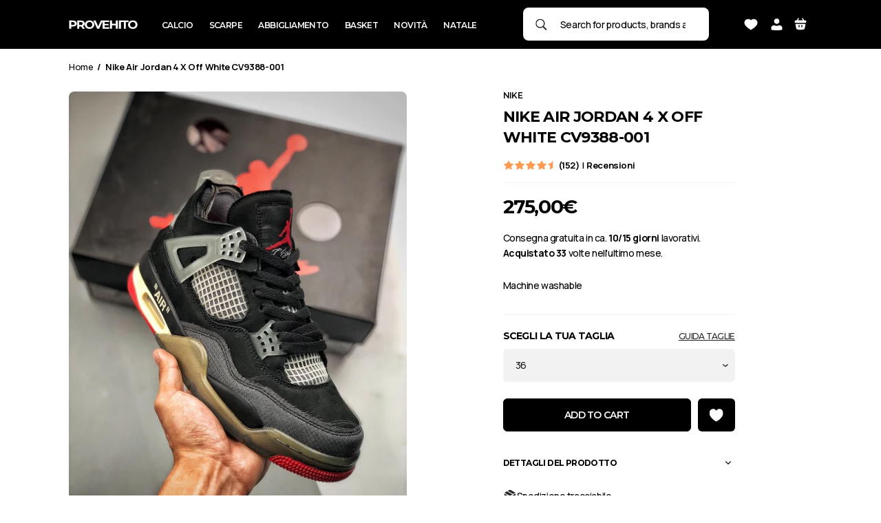

--- FILE ---
content_type: text/html; charset=utf-8
request_url: https://provehitoshop.com/en/products/nike-air-jordan-4-x-off-white-cv9388-001
body_size: 50193
content:
<!doctype html>
<html class="no-js" lang="en" ><head><!-- Google Tag Manager -->
<script>(function(w,d,s,l,i){w[l]=w[l]||[];w[l].push({'gtm.start':
new Date().getTime(),event:'gtm.js'});var f=d.getElementsByTagName(s)[0],
j=d.createElement(s),dl=l!='dataLayer'?'&l='+l:'';j.async=true;j.src=
'https://www.googletagmanager.com/gtm.js?id='+i+dl;f.parentNode.insertBefore(j,f);
})(window,document,'script','dataLayer','GTM-KBWQF5Z');</script>
<!-- End Google Tag Manager --><meta name="google-site-verification" content="dG7YIfJgGI8W3E8teMTzeJY5ov0oYRYQH8p9APGFI6A" />
<link href="https://fonts.googleapis.com/css2?family=Montserrat:wght@400;500;600&display=swap" rel="stylesheet">
 
<meta charset="utf-8"><meta http-equiv="X-UA-Compatible" content="IE=edge,chrome=1"><meta name="viewport" content="width=device-width, initial-scale=1.0"><meta name="theme-color" content="#000"><meta name="format-detection" content="telephone=no"><link rel="canonical" href="https://provehitoshop.com/en/products/nike-air-jordan-4-x-off-white-cv9388-001"><link rel="preconnect" href="https://cdn.shopify.com" crossorigin><link rel="dns-prefetch" href="https://provehitoshop.com" crossorigin><link rel="dns-prefetch" href="https://provehitoin-shop.myshopify.com" crossorigin><link rel="preconnect" href="https://fonts.shopifycdn.com" crossorigin><link rel="shortcut icon" href="//provehitoshop.com/cdn/shop/files/provehito-favicon_32x32.png?v=1743101546" type="image/png"><link rel="apple-touch-icon-precomposed" type="image/png" sizes="152x152" href="//provehitoshop.com/cdn/shop/files/provehito-favicon_152x.png?v=1743101546"><!-- /snippets/social-meta-tags.liquid --> <meta name="keywords" content="Provehito, provehitoshop.com" /><meta name="author" content="AdornThemes"><meta property="og:site_name" content="Provehito"><meta property="og:url" content="https://provehitoshop.com/en/products/nike-air-jordan-4-x-off-white-cv9388-001"><meta property="og:title" content="Nike Air Jordan 4 X Off White CV9388-001"><meta property="og:type" content="product"><meta property="og:description" content="Machine washable"><meta property="og:image" content="http://provehitoshop.com/cdn/shop/products/ea19edc7-2.jpg?v=1614635490"><meta property="og:image:secure_url" content="https://provehitoshop.com/cdn/shop/products/ea19edc7-2.jpg?v=1614635490"><meta property="og:image:width" content="660"><meta property="og:image:height" content="880"><meta property="og:price:amount" content="275,00"><meta property="og:price:currency" content="EUR"><meta name="twitter:site" content="@adornthemes"><meta name="twitter:card" content="summary_large_image"><meta name="twitter:title" content="Nike Air Jordan 4 X Off White CV9388-001"><meta name="twitter:description" content="Machine washable">
<link rel="preconnect" href="https://fonts.googleapis.com"><link rel="preconnect" href="https://fonts.gstatic.com" crossorigin><link href="https://fonts.googleapis.com/css2?family=Manrope:wght@300;400;500;600;700&family=Montserrat:wght@300;400;500;600;700&display=swap" rel="stylesheet"><style type="text/css">:root{--ft1:'Manrope';--ft2:'Manrope';--ft3:'Montserrat';--site_gutter:15px;--grid_gutter:30px;--grid_gutter_sm:15px; --input_height:38px;--input_height_sm:32px;--error:#d20000}*,::after,::before{box-sizing:border-box}article,aside,details,figcaption,figure,footer,header,hgroup,main,menu,nav,section,summary{display:block}body,button,input,select,textarea{font-family:-apple-system,BlinkMacSystemFont,"Segoe UI","Roboto","Oxygen","Ubuntu","Cantarell","Helvetica Neue",sans-serif;-webkit-font-smoothing:antialiased;-webkit-text-size-adjust:100%}a{background-color:transparent}a,a:after,a:before{transition:all .3s ease-in-out}b,strong{font-weight:700;}em{font-style:italic}small{font-size:80%}sub,sup{font-size:75%;line-height:0;position:relative;vertical-align:baseline}sup{top:-.5em}sub{bottom:-.25em}img{max-width:100%;border:0}button,input,optgroup,select,textarea{color:inherit;font:inherit;margin:0;outline:0}button[disabled],input[disabled]{cursor:default}[type=button]::-moz-focus-inner,[type=reset]::-moz-focus-inner,[type=submit]::-moz-focus-inner,button::-moz-focus-inner{border-style:none;padding:0}[type=button]:-moz-focusring,[type=reset]:-moz-focusring,[type=submit]:-moz-focusring,button:-moz-focusring{outline:1px dotted ButtonText}input[type=email],input[type=number],input[type=password],input[type=search]{-webkit-appearance:none;-moz-appearance:none}table{width:100%;border-collapse:collapse;border-spacing:0}td,th{padding:0}textarea{overflow:auto;-webkit-appearance:none;-moz-appearance:none}[tabindex='-1']:focus{outline:0}a,img{outline:0!important;border:0}[role=button],a,button,input,label,select,textarea{touch-action:manipulation}.fl,.flex{display:flex}.fl1,.flex-item{flex:1}.clearfix::after{content:'';display:table;clear:both}.clear{clear:both}.icon__fallback-text,.v-hidden{position:absolute!important;overflow:hidden;clip:rect(0 0 0 0);height:1px;width:1px;margin:-1px;padding:0;border:0}.visibility-hidden{visibility:hidden}.js-focus-hidden:focus{outline:0}.no-js:not(html),.no-js .js{display:none}.no-js .no-js:not(html){display:block}.skip-link:focus{clip:auto;width:auto;height:auto;margin:0;color:#111;background-color:#fff;padding:10px;opacity:1;z-index:10000;transition:none}blockquote{background:#f8f8f8;font-weight:600;font-size:15px;font-style:normal;text-align:center;padding:0 30px;margin:0}.rte blockquote{padding:25px;margin-bottom:20px}blockquote p+cite{margin-top:7.5px}blockquote cite{display:block;font-size:13px;font-style:inherit}code,pre{font-family:Consolas,monospace;font-size:1em}pre{overflow:auto}.rte:last-child{margin-bottom:0}.rte .h1,.rte .h2,.rte .h3,.rte .h4,.rte .h5,.rte .h6,.rte h1,.rte h2,.rte h3,.rte h4,.rte h5,.rte h6{margin-top:15px;margin-bottom:7.5px}.rte .h1:first-child,.rte .h2:first-child,.rte .h3:first-child,.rte .h4:first-child,.rte .h5:first-child,.rte .h6:first-child,.rte h1:first-child,.rte h2:first-child,.rte h3:first-child,.rte h4:first-child,.rte h5:first-child,.rte h6:first-child{margin-top:0}.rte li{margin-bottom:4px;list-style:inherit}.rte li:last-child{margin-bottom:0}.rte-setting{margin-bottom:11.11111px}.rte-setting:last-child{margin-bottom:0}p:last-child{margin-bottom:0}li{list-style:none}.fine-print{font-size:1.07692em;font-style:italic;margin:20px 0}.txt--minor{font-size:80%}.txt--emphasis{font-style:italic}.icon{display:inline-block;width:20px;height:20px;vertical-align:middle;fill:currentColor}.no-svg .icon{display:none}svg.icon:not(.icon--full-color) circle,svg.icon:not(.icon--full-color) ellipse,svg.icon:not(.icon--full-color) g,svg.icon:not(.icon--full-color) line,svg.icon:not(.icon--full-color) path,svg.icon:not(.icon--full-color) polygon,svg.icon:not(.icon--full-color) polyline,svg.icon:not(.icon--full-color) rect,symbol.icon:not(.icon--full-color) circle,symbol.icon:not(.icon--full-color) ellipse,symbol.icon:not(.icon--full-color) g,symbol.icon:not(.icon--full-color) line,symbol.icon:not(.icon--full-color) path,symbol.icon:not(.icon--full-color) polygon,symbol.icon:not(.icon--full-color) polyline,symbol.icon:not(.icon--full-color) rect{fill:inherit;stroke:inherit}.no-svg .icon__fallback-text{position:static!important;overflow:inherit;clip:none;height:auto;width:auto;margin:0}ol,ul{margin:0;padding:0}ol{list-style:decimal}.list--inline{padding:0;margin:0}.list--inline li{display:inline-block;margin-bottom:0;vertical-align:middle}.rte img{height:auto}.rte table{table-layout:fixed}.rte ol,.rte ul{margin:20px 0 30px 30px}.rte ol.list--inline,.rte ul.list--inline{margin-left:0}.rte ul{list-style:disc outside}.rte ul ul{list-style:circle outside}.rte ul ul ul{list-style:square outside}.rte a:not(.btn){padding-bottom:1px}.tc .rte ol,.tc .rte ul,.tc.rte ol,.tc.rte ul{margin-left:0;list-style-position:inside}.rte__table-wrapper{max-width:100%;overflow:auto;-webkit-overflow-scrolling:touch}svg:not(:root){overflow:hidden}.video-wrapper{position:relative;overflow:hidden;max-width:100%;padding-bottom:56.25%;height:0;height:auto}.video-wrapper iframe{position:absolute;top:0;left:0;width:100%;height:100%}form{margin:0}legend{border:0;padding:0}button,input[type=submit],label[for]{cursor:pointer}input[type=text]{-webkit-appearance:none;-moz-appearance:none}[type=checkbox]+label,[type=radio]+label{display:inline-block;margin-bottom:0}textarea{min-height:100px}input[type=checkbox],input[type=radio]{margin:0 5px 0 0;vertical-align:middle}select::-ms-expand{display:none}.label--hidden{position:absolute;height:0;width:0;margin-bottom:0;overflow:hidden;clip:rect(1px,1px,1px,1px)}.form-vertical input,.form-vertical select,.form-vertical textarea{display:block;width:100%}.form-vertical [type=checkbox],.form-vertical [type=radio]{display:inline-block;width:auto;margin-right:5px}.form-vertical .btn,.form-vertical [type=submit]{display:inline-block;width:auto}.grid--table{display:table;table-layout:fixed;width:100%}.grid--table>.gitem{float:none;display:table-cell;vertical-align:middle}.is-transitioning{display:block!important;visibility:visible!important}.mr0{margin:0 !important;}.pd0{ padding:0 !important;}.db{display:block}.dbi{display:inline-block; letter-spacing: -0.03em; font-size: 14px;}.dn, .hidden,.btn.loading .txt {display:none}.of_hidden {overflow:hidden}.pa {position:absolute}.pr {position:relative}.l0 {left: 0;}.t0 {top: 0;}.fw-300{font-weight:300}.fw-400{font-weight:400}.fw-500{font-weight:500}.fw-600{font-weight:600}b,strong,.fw-700{font-weight:700}em, .em{font-style:italic}.tt-u{text-transform:uppercase}.tt-l{text-transform:lowercase}.tt-c{text-transform:capitalize}.tt-n{text-transform:none}.list-bullet,.list-arrow,.list-square,.order-list{padding:0 0 15px 15px;}.list-bullet li {list-style:disc; padding:4px 0; }.list-bullet ul, .list-circle ul, .list-arrow ul, .order-list li {padding-left:15px;}.list-square li {list-style:square; padding:4px 0; } .list-arrow li {list-style:disclosure-closed; padding:4px 0; }.order-list li {list-style:decimal; padding:4px 0; }.tdn {text-decoration:none!important}.tdu {text-decoration:underline}.imgFt{position:absolute;top:0;left:0;width:100%;height:100%;object-fit:cover; object-position:center; }.imgFl { display:block; width:100%; height:auto; }.imgWrapper { display:block; margin:auto; }.autoHt { height:auto; }.bgImg { background-size:cover; background-repeat:no-repeat; background-position:center; }.grid-sizer{width:25%; position:absolute}.w_auto {width:auto!important}.h_auto{height:auto}.w_100{width:100%!important}.h_100{height:100%!important}.pd10 {padding:10px;}.grid{display:flex;flex-wrap:wrap;list-style:none;margin:0 -7.5px }.gitem{flex:0 0 auto;padding-left:7.5px;padding-right:7.5px;width:100%}.col-1,.rwcols-1 .gitem, .wd100{width:100%}.col-2,.rwcols-2 .gitem,.wd50{width:50%}.col-3,.rwcols-3 .gitem,.wd33{width:33.33333%}.col-4,.rwcols-4 .gitem,.wd25{width:25%}.col-5,.rwcols-5 .gitem,.wd20{width:20%}.col-6,.rwcols-6 .gitem,.wd16{width:16.66667%}.col-7,.rwcols-7 .gitem,.wd14{width:14.28571%}.col-8,.rwcols-8 .gitem,.wd12{width:12.5%}.col-9,.rwcols-9 .gitem,.wd11{width:11.11111%}.col-10,.rwcols-10 .gitem,.wd10{width:10%}.wd30{width:30%}.wd37{width:37.5%}.wd40{width:40%}.wd60{width:60%}.wd62{width:62.5%}.wd66{width:66.66667%}.wd70{width:70%}.wd75{width:75%}.wd80{width:80%}.wd83{width:83.33333%}.wd87{width:87.5%}.wd90{width:90%}.wd100{width:100%}.show{display:block!important}.hide{display:none!important}.grid-products{margin:0 -0.0px}.grid-products .gitem{padding-left:0.0px;padding-right:0.0px}.f-row{flex-direction:row}.f-col{flex-direction:column}.f-wrap{flex-wrap:wrap}.f-nowrap{flex-wrap:nowrap}.f-jcs{justify-content:flex-start}.f-jce{justify-content:flex-end}.f-jcc{justify-content:center}.f-jcsb{justify-content:space-between}.f-jcsa{justify-content:space-around}.f-jcse{justify-content:space-evenly}.f-ais{align-items:flex-start}.f-aie{align-items:flex-end}.f-aic{align-items:center}.f-aib{align-items:baseline}.f-aist{align-items:stretch}.f-acs{align-content:flex-start}.f-ace{align-content:flex-end}.f-acc{align-content:center}.f-acsb{align-content:space-between}.f-acsa{align-content:space-around}.f-acst{align-content:stretch}.f-asa{align-self:auto}.f-ass{align-self:flex-start}.f-ase{align-self:flex-end}.f-asc{align-self:center}.f-asb{align-self:baseline}.f-asst{align-self:stretch}.order0{order:0}.order1{order:1}.order2{order:2}.order3{order:3}.tl{text-align:left!important}.tc{text-align:center!important}.tr{text-align:right!important}.m_auto{margin-left:auto;margin-right:auto}.ml_auto{margin-left:auto}.mr_auto{margin-right:auto}.m0{margin:0!important}.mt0{margin-top:0!important}.ml0{margin-left:0!important}.mr0{margin-right:0!important}.mb0{margin-bottom:0!important}.ml5{margin-left:5px}.mt5{margin-top:5px}.mr5{margin-right:5px}.mb5{margin-bottom:5px}.ml10{margin-left:10px}.mt10{margin-top:10px}.mr10{margin-right:10px}.mb10{margin-bottom:10px}.ml15{margin-left:15px}.mt15{margin-top:15px}.mr15{margin-right:15px}.mb15{margin-bottom:15px}.ml20{margin-left:20px}.mt20{margin-top:20px!important}.mr20{margin-right:20px}.mb20{margin-bottom:20px}.ml25{margin-left:25px}.mt25{margin-top:25px}.mr25{margin-right:25px}.mb25{margin-bottom:25px}.ml30{margin-left:30px}.mt30{margin-top:30px}.mr30{margin-right:30px}.mb30{margin-bottom:30px}.mb35{margin-bottom:35px}.mb40{margin-bottom:40px}.mb45{margin-bottom:45px}.mb50{margin-bottom:50px}@media (min-width:768px){.col-md-1{width:100%}.col-md-2,.rwcols-md-2 .gitem,.wd50-md{width:50%}.col-md-3,.rwcols-md-3 .gitem,.wd33-md{width:33.33333%}.col-md-4,.rwcols-md-4 .gitem,.wd25-md{width:25%}.col-md-5,.rwcols-md-5 .gitem,.wd20-md{width:20%}.col-md-6,.rwcols-md-6 .gitem,.wd16-md{width:16.66667%}.col-md-7,.rwcols-md-7 .gitem,.wd14-md{width:14.28571%}.col-md-8,.rwcols-md-8 .gitem,.wd12-md{width:12.5%}.col-md-9,.rwcols-md-9 .gitem,.wd11-md{width:11.11111%}.col-md-10,.rwcols-md-10 .gitem,.wd10-md{width:10%}.wd30-md{width:30%}.wd37-md{width:37.5%}.wd40-md{width:40%}.wd60-md{width:60%}.wd62-md{width:62.5%}.wd66-md{width:66.66667%}.wd70-md{width:70%}.wd75-md{width:75%}.wd80-md{width:80%}.wd83-md{width:83.33333%}.wd87-md{width:87.5%}.wd90-md{width:90%}.tl-md{text-align:left!important}.tc-md{text-align:center!important}.tr-md{text-align:right!important}.f-row-md{flex-direction:row}.f-col-md{flex-direction:column}.f-wrap-md{flex-wrap:wrap}.f-nowrap-md{flex-wrap:nowrap}.f-jcs-md{justify-content:flex-start}.f-jce-md{justify-content:flex-end}.f-jcc-md{justify-content:center}.f-jcsb-md{justify-content:space-between}.f-jcsa-md{justify-content:space-around}.f-jcse-md{justify-content:space-evenly}.f-ais-md{align-items:flex-start}.f-aie-md{align-items:flex-end}.f-aic-md{align-items:center}.f-aib-md{align-items:baseline}.f-aist-md{align-items:stretch}.f-acs-md{align-content:flex-start}.f-ace-md{align-content:flex-end}.f-acc-md{align-content:center}.f-acsb-md{align-content:space-between}.f-acsa-md{align-content:space-around}.f-acst-md{align-content:stretch}.f-asa-md{align-self:auto}.f-ass-md{align-self:flex-start}.f-ase-md{align-self:flex-end}.f-asc-md{align-self:center}.f-asb-md{align-self:baseline}.f-asst-md{align-self:stretch}.mb0-md{margin-bottom:0}.mb5-md{margin-bottom:5px}.mb10-md{margin-bottom:10px}.mb15-md{margin-bottom:15px}.mb20-md{margin-bottom:20px}.mb25-md{margin-bottom:25px}.mb30-md{margin-bottom:30px}.mb35-md{margin-bottom:35px}.mb40-md{margin-bottom:40px}.mb45-md{margin-bottom:45px}.mb50-md{margin-bottom:50px}}@media (min-width:1025px){.grid{margin:0 -15px }.gitem{padding-left:15px;padding-right:15px }.col-lg-1{width:100%}.col-lg-2,.rwcols-lg-2 .gitem,.wd50-lg{width:50%}.col-lg-3,.rwcols-lg-3 .gitem,.wd33-lg{width:33.33333%}.col-lg-4,.rwcols-lg-4 .gitem,.wd25-lg{width:25%}.col-lg-5,.rwcols-lg-5 .gitem,.wd20-lg{width:20%}.col-lg-6,.rwcols-lg-6 .gitem,.wd16-lg{width:16.66667%}.col-lg-7,.rwcols-lg-7 .gitem,.wd14-lg{width:14.28571%}.col-lg-8,.rwcols-lg-8 .gitem,.wd12-lg{width:12.5%}.col-lg-9,.rwcols-lg-9 .gitem,.wd11-lg{width:11.11111%}.col-lg-10,.rwcols-lg-10 .gitem,.wd10-lg{width:10%}.wd30-lg{width:30%}.wd37-lg{width:37.5%}.wd40-lg{width:40%}.wd60-lg{width:60%}.wd62-lg{width:62.5%}.wd66-lg{width:66.66667%}.wd70-lg{width:70%}.wd75-lg{width:75%}.wd80-lg{width:80%}.wd83-lg{width:83.33333%}.wd87-lg{width:87.5%}.wd90-lg{width:90%}.show-lg{display:block!important}.hide-lg{display:none!important}.f-row-lg{flex-direction:row}.f-col-lg{flex-direction:column}.f-wrap-lg{flex-wrap:wrap}.f-nowrap-lg{flex-wrap:nowrap}.tl-lg {text-align:left!important}.tc-lg {text-align:center!important}.tr-lg {text-align:right!important}.grid-products{margin:0 -5.0px}.grid-products .gitem{padding-left:5.0px;padding-right:5.0px}}@media (min-width:1280px){.col-xl-1{width:100%}.col-xl-2,.rwcols-xl-2 .gitem,.wd50-xl{width:50%}.col-xl-3,.rwcols-xl-3 .gitem,.wd33-xl{width:33.33333%}.col-xl-4,.rwcols-xl-4 .gitem,.wd25-xl{width:25%}.col-xl-5,.rwcols-xl-5 .gitem,.wd20-xl{width:20%}.col-xl-6,.rwcols-xl-6 .gitem,.wd16-xl{width:16.66667%}.col-xl-7,.rwcols-xl-7 .gitem,.wd14-xl{width:14.28571%}.col-xl-8,.rwcols-xl-8 .gitem,.wd12-xl{width:12.5%}.col-xl-9,.rwcols-xl-9 .gitem,.wd11-xl{width:11.11111%}.col-xl-10,.rwcols-xl-10 .gitem,.wd10-xl{width:10%}.wd30-xl{width:30%}.wd37-xl{width:37.5%}.wd40-xl{width:40%}.wd60-xl{width:60%}.wd62-xl{width:62.5%}.wd66-xl{width:66.66667%}.wd70-xl{width:70%}.wd75-xl{width:75%}.wd80-xl{width:80%}.wd83-xl{width:83.33333%}.wd87-xl{width:87.5%}.wd90-xl{width:90%}.show-xl{display:block!important}.hide-xl{display:none!important}.f-wrap-xl{flex-wrap:wrap}.f-col-xl{flex-direction:column}.tl-xl {text-align:left!important}.tc-xl {text-align:center!important}.tr-xl {text-align:right!important}}@media only screen and (min-width:768px) and (max-width:1024px){.show-md{display:block!important}.hide-md{display:none!important}}@media only screen and (max-width:767px){.show-sm{display:block!important}.hide-sm{display:none!important}}@font-face{font-family:Adorn-Icons;src:url("//provehitoshop.com/cdn/shop/t/184/assets/adorn-icons.woff2?v=51276908559411956971759312979") format('woff2'),url("//provehitoshop.com/cdn/shop/t/184/assets/adorn-icons.woff?v=74340402737950993131759312979") format('woff');font-weight:400;font-style:normal;font-display:swap}.at{font:normal normal normal 15px/1 Adorn-Icons;speak:none;text-transform:none;display:inline-block;vertical-align:middle;text-rendering:auto;-webkit-font-smoothing:antialiased;-moz-osx-font-smoothing:grayscale}.page-width { margin:0 auto; padding-left:15px; padding-right:15px; max-width:1800px; }.fullwidth { max-width:100%; padding-left:15px; padding-right:15px; }.template-product .fullwidth.npd .product-single__meta{ padding: 0 20px;}@media only screen and (min-width:766px) { .page-width { padding-left:20px; padding-right:20px; }.fullwidth { padding-left:15px; padding-right:15px; }.template-product .fullwidth.npd:not(.style6) .product-single__meta{ padding-right:30px}}@media only screen and (min-width:1280px){.page-width { max-width:100%;padding-left:100px; padding-right:100px; }.fullwidth { padding-left:100px; padding-right:100px; }.template-product .fullwidth.npd:not(.style6) .product-single__meta{ padding-right:100px;}}.fullwidth.npd { padding-left:0; padding-right:0; }.fs10 { font-size:10px;}.fs12 { font-size:12px;}.fs14 { font-size:14px;}.fs16 { font-size:16px;}.fs18 { font-size:18px;}.fs20 { font-size:20px;}.fs22 { font-size:22px;}.fs24 { font-size:24px;}.fs26 { font-size:26px;}.fs28 { font-size:28px;}.fs30 { font-size:30px;}</style><link rel="stylesheet" href="//provehitoshop.com/cdn/shop/t/184/assets/theme.css?v=69706125116409157391764008230" type="text/css" media="all">    <script src="//provehitoshop.com/cdn/shop/t/184/assets/lazysizes.js?v=9525017869278013171759312979" async></script>  <script src="//provehitoshop.com/cdn/shop/t/184/assets/jquery.min.js?v=115860211936397945481759312979"defer="defer"></script><script>var theme = {strings:{showMore:"Show More",showLess:"Show Less"},mlcurrency:false,moneyFormat:"{{amount_with_comma_separator}}€",shopCurrency:"EUR",autoCurrencies:true,money_currency_format:"€{{amount_with_comma_separator}} EUR",money_format:"{{amount_with_comma_separator}}€",ajax_cart:true,fixedHeader:true,animation:false,animationMobile:true,searchresult:"See all results for \u0026quot;{{ terms }}\u0026quot;",wlAvailable:"Available in Wishlist",rtl:false,};document.documentElement.className = document.documentElement.className.replace('no-js', 'js');        var alpha = "Abcdefghijklmnopqrstuvwxyz".split(""), thm = alpha[0]+alpha[21]+alpha[14]+alpha[13]+alpha[4], shpeml = 'sales@provehitoshop.com', dmn = window.location.hostname;        window.lazySizesConfig = window.lazySizesConfig || {};window.lazySizesConfig.loadMode = 1;      window.lazySizesConfig.loadHidden = false;        window.shopUrl = 'https://provehitoshop.com';      window.routes = {        cart_add_url: '/en/cart/add',        cart_change_url: '/en/cart/change',        cart_update_url: '/en/cart/update',        cart_url: '/en/cart',        predictive_search_url: '/en/search/suggest'      };      window.cartStrings = {        error: `There was an error while updating your cart. Please try again.`,        quantityError: `You can only add [quantity] of this item.`      };      window.variantStrings = {addToCart: `Add to cart`,preOrder: `Pre-Order`,soldOut: `Sold out`,unavailable: `Unavailable`,unavailable_with_option: `Translation missing: en.products.product.value_unavailable`,};</script><script src="//provehitoshop.com/cdn/shop/t/184/assets/vendor.js?v=175121317203878727231759312979" defer="defer"></script>  
  <script>window.performance && window.performance.mark && window.performance.mark('shopify.content_for_header.start');</script><meta id="shopify-digital-wallet" name="shopify-digital-wallet" content="/16177332288/digital_wallets/dialog">
<link rel="alternate" hreflang="x-default" href="https://provehitoshop.com/products/nike-air-jordan-4-x-off-white-cv9388-001">
<link rel="alternate" hreflang="en" href="https://provehitoshop.com/en/products/nike-air-jordan-4-x-off-white-cv9388-001">
<link rel="alternate" type="application/json+oembed" href="https://provehitoshop.com/en/products/nike-air-jordan-4-x-off-white-cv9388-001.oembed">
<script async="async" src="/checkouts/internal/preloads.js?locale=en-IT"></script>
<script id="shopify-features" type="application/json">{"accessToken":"93bbba9770e961caca57d6b7176851fb","betas":["rich-media-storefront-analytics"],"domain":"provehitoshop.com","predictiveSearch":true,"shopId":16177332288,"locale":"en"}</script>
<script>var Shopify = Shopify || {};
Shopify.shop = "provehitoin-shop.myshopify.com";
Shopify.locale = "en";
Shopify.currency = {"active":"EUR","rate":"1.0"};
Shopify.country = "IT";
Shopify.theme = {"name":"Avone New - Updating","id":183811735878,"schema_name":"Avone","schema_version":"5.3","theme_store_id":null,"role":"main"};
Shopify.theme.handle = "null";
Shopify.theme.style = {"id":null,"handle":null};
Shopify.cdnHost = "provehitoshop.com/cdn";
Shopify.routes = Shopify.routes || {};
Shopify.routes.root = "/en/";</script>
<script type="module">!function(o){(o.Shopify=o.Shopify||{}).modules=!0}(window);</script>
<script>!function(o){function n(){var o=[];function n(){o.push(Array.prototype.slice.apply(arguments))}return n.q=o,n}var t=o.Shopify=o.Shopify||{};t.loadFeatures=n(),t.autoloadFeatures=n()}(window);</script>
<script id="shop-js-analytics" type="application/json">{"pageType":"product"}</script>
<script defer="defer" async type="module" src="//provehitoshop.com/cdn/shopifycloud/shop-js/modules/v2/client.init-shop-cart-sync_dlpDe4U9.en.esm.js"></script>
<script defer="defer" async type="module" src="//provehitoshop.com/cdn/shopifycloud/shop-js/modules/v2/chunk.common_FunKbpTJ.esm.js"></script>
<script type="module">
  await import("//provehitoshop.com/cdn/shopifycloud/shop-js/modules/v2/client.init-shop-cart-sync_dlpDe4U9.en.esm.js");
await import("//provehitoshop.com/cdn/shopifycloud/shop-js/modules/v2/chunk.common_FunKbpTJ.esm.js");

  window.Shopify.SignInWithShop?.initShopCartSync?.({"fedCMEnabled":true,"windoidEnabled":true});

</script>
<script>(function() {
  var isLoaded = false;
  function asyncLoad() {
    if (isLoaded) return;
    isLoaded = true;
    var urls = ["https:\/\/ecommplugins-scripts.trustpilot.com\/v2.1\/js\/header.min.js?settings=eyJrZXkiOiJLQWcyZkZsckdzVnpUNGRXIiwicyI6InNrdSJ9\u0026shop=provehitoin-shop.myshopify.com","https:\/\/ecommplugins-trustboxsettings.trustpilot.com\/provehitoin-shop.myshopify.com.js?settings=1732807364955\u0026shop=provehitoin-shop.myshopify.com","https:\/\/widget.trustpilot.com\/bootstrap\/v5\/tp.widget.sync.bootstrap.min.js?shop=provehitoin-shop.myshopify.com","https:\/\/widget.trustpilot.com\/bootstrap\/v5\/tp.widget.sync.bootstrap.min.js?shop=provehitoin-shop.myshopify.com","https:\/\/widget.trustpilot.com\/bootstrap\/v5\/tp.widget.sync.bootstrap.min.js?shop=provehitoin-shop.myshopify.com","\/\/cdn.shopify.com\/proxy\/f02a8c1ef2cdb4b36f316d3a36e2830e08addfdd3abc6bb379280a59e340c7ff\/shopify-script-tags.s3.eu-west-1.amazonaws.com\/smartseo\/instantpage.js?shop=provehitoin-shop.myshopify.com\u0026sp-cache-control=cHVibGljLCBtYXgtYWdlPTkwMA","https:\/\/tools.luckyorange.com\/core\/lo.js?site-id=d4d5a390\u0026shop=provehitoin-shop.myshopify.com","https:\/\/cdn.shopify.com\/s\/files\/1\/0597\/3783\/3627\/files\/tptinstall.min.js?v=1718591634\u0026t=tapita-seo-script-tags\u0026shop=provehitoin-shop.myshopify.com"];
    for (var i = 0; i < urls.length; i++) {
      var s = document.createElement('script');
      s.type = 'text/javascript';
      s.async = true;
      s.src = urls[i];
      var x = document.getElementsByTagName('script')[0];
      x.parentNode.insertBefore(s, x);
    }
  };
  if(window.attachEvent) {
    window.attachEvent('onload', asyncLoad);
  } else {
    window.addEventListener('load', asyncLoad, false);
  }
})();</script>
<script id="__st">var __st={"a":16177332288,"offset":3600,"reqid":"11679238-bb86-43ae-9c19-7e078e1b4021-1765642101","pageurl":"provehitoshop.com\/en\/products\/nike-air-jordan-4-x-off-white-cv9388-001","u":"e7204f619418","p":"product","rtyp":"product","rid":6545208869040};</script>
<script>window.ShopifyPaypalV4VisibilityTracking = true;</script>
<script id="captcha-bootstrap">!function(){'use strict';const t='contact',e='account',n='new_comment',o=[[t,t],['blogs',n],['comments',n],[t,'customer']],c=[[e,'customer_login'],[e,'guest_login'],[e,'recover_customer_password'],[e,'create_customer']],r=t=>t.map((([t,e])=>`form[action*='/${t}']:not([data-nocaptcha='true']) input[name='form_type'][value='${e}']`)).join(','),a=t=>()=>t?[...document.querySelectorAll(t)].map((t=>t.form)):[];function s(){const t=[...o],e=r(t);return a(e)}const i='password',u='form_key',d=['recaptcha-v3-token','g-recaptcha-response','h-captcha-response',i],f=()=>{try{return window.sessionStorage}catch{return}},m='__shopify_v',_=t=>t.elements[u];function p(t,e,n=!1){try{const o=window.sessionStorage,c=JSON.parse(o.getItem(e)),{data:r}=function(t){const{data:e,action:n}=t;return t[m]||n?{data:e,action:n}:{data:t,action:n}}(c);for(const[e,n]of Object.entries(r))t.elements[e]&&(t.elements[e].value=n);n&&o.removeItem(e)}catch(o){console.error('form repopulation failed',{error:o})}}const l='form_type',E='cptcha';function T(t){t.dataset[E]=!0}const w=window,h=w.document,L='Shopify',v='ce_forms',y='captcha';let A=!1;((t,e)=>{const n=(g='f06e6c50-85a8-45c8-87d0-21a2b65856fe',I='https://cdn.shopify.com/shopifycloud/storefront-forms-hcaptcha/ce_storefront_forms_captcha_hcaptcha.v1.5.2.iife.js',D={infoText:'Protected by hCaptcha',privacyText:'Privacy',termsText:'Terms'},(t,e,n)=>{const o=w[L][v],c=o.bindForm;if(c)return c(t,g,e,D).then(n);var r;o.q.push([[t,g,e,D],n]),r=I,A||(h.body.append(Object.assign(h.createElement('script'),{id:'captcha-provider',async:!0,src:r})),A=!0)});var g,I,D;w[L]=w[L]||{},w[L][v]=w[L][v]||{},w[L][v].q=[],w[L][y]=w[L][y]||{},w[L][y].protect=function(t,e){n(t,void 0,e),T(t)},Object.freeze(w[L][y]),function(t,e,n,w,h,L){const[v,y,A,g]=function(t,e,n){const i=e?o:[],u=t?c:[],d=[...i,...u],f=r(d),m=r(i),_=r(d.filter((([t,e])=>n.includes(e))));return[a(f),a(m),a(_),s()]}(w,h,L),I=t=>{const e=t.target;return e instanceof HTMLFormElement?e:e&&e.form},D=t=>v().includes(t);t.addEventListener('submit',(t=>{const e=I(t);if(!e)return;const n=D(e)&&!e.dataset.hcaptchaBound&&!e.dataset.recaptchaBound,o=_(e),c=g().includes(e)&&(!o||!o.value);(n||c)&&t.preventDefault(),c&&!n&&(function(t){try{if(!f())return;!function(t){const e=f();if(!e)return;const n=_(t);if(!n)return;const o=n.value;o&&e.removeItem(o)}(t);const e=Array.from(Array(32),(()=>Math.random().toString(36)[2])).join('');!function(t,e){_(t)||t.append(Object.assign(document.createElement('input'),{type:'hidden',name:u})),t.elements[u].value=e}(t,e),function(t,e){const n=f();if(!n)return;const o=[...t.querySelectorAll(`input[type='${i}']`)].map((({name:t})=>t)),c=[...d,...o],r={};for(const[a,s]of new FormData(t).entries())c.includes(a)||(r[a]=s);n.setItem(e,JSON.stringify({[m]:1,action:t.action,data:r}))}(t,e)}catch(e){console.error('failed to persist form',e)}}(e),e.submit())}));const S=(t,e)=>{t&&!t.dataset[E]&&(n(t,e.some((e=>e===t))),T(t))};for(const o of['focusin','change'])t.addEventListener(o,(t=>{const e=I(t);D(e)&&S(e,y())}));const B=e.get('form_key'),M=e.get(l),P=B&&M;t.addEventListener('DOMContentLoaded',(()=>{const t=y();if(P)for(const e of t)e.elements[l].value===M&&p(e,B);[...new Set([...A(),...v().filter((t=>'true'===t.dataset.shopifyCaptcha))])].forEach((e=>S(e,t)))}))}(h,new URLSearchParams(w.location.search),n,t,e,['guest_login'])})(!0,!0)}();</script>
<script integrity="sha256-52AcMU7V7pcBOXWImdc/TAGTFKeNjmkeM1Pvks/DTgc=" data-source-attribution="shopify.loadfeatures" defer="defer" src="//provehitoshop.com/cdn/shopifycloud/storefront/assets/storefront/load_feature-81c60534.js" crossorigin="anonymous"></script>
<script data-source-attribution="shopify.dynamic_checkout.dynamic.init">var Shopify=Shopify||{};Shopify.PaymentButton=Shopify.PaymentButton||{isStorefrontPortableWallets:!0,init:function(){window.Shopify.PaymentButton.init=function(){};var t=document.createElement("script");t.src="https://provehitoshop.com/cdn/shopifycloud/portable-wallets/latest/portable-wallets.en.js",t.type="module",document.head.appendChild(t)}};
</script>
<script data-source-attribution="shopify.dynamic_checkout.buyer_consent">
  function portableWalletsHideBuyerConsent(e){var t=document.getElementById("shopify-buyer-consent"),n=document.getElementById("shopify-subscription-policy-button");t&&n&&(t.classList.add("hidden"),t.setAttribute("aria-hidden","true"),n.removeEventListener("click",e))}function portableWalletsShowBuyerConsent(e){var t=document.getElementById("shopify-buyer-consent"),n=document.getElementById("shopify-subscription-policy-button");t&&n&&(t.classList.remove("hidden"),t.removeAttribute("aria-hidden"),n.addEventListener("click",e))}window.Shopify?.PaymentButton&&(window.Shopify.PaymentButton.hideBuyerConsent=portableWalletsHideBuyerConsent,window.Shopify.PaymentButton.showBuyerConsent=portableWalletsShowBuyerConsent);
</script>
<script data-source-attribution="shopify.dynamic_checkout.cart.bootstrap">document.addEventListener("DOMContentLoaded",(function(){function t(){return document.querySelector("shopify-accelerated-checkout-cart, shopify-accelerated-checkout")}if(t())Shopify.PaymentButton.init();else{new MutationObserver((function(e,n){t()&&(Shopify.PaymentButton.init(),n.disconnect())})).observe(document.body,{childList:!0,subtree:!0})}}));
</script>
<script id='scb4127' type='text/javascript' async='' src='https://provehitoshop.com/cdn/shopifycloud/privacy-banner/storefront-banner.js'></script><link id="shopify-accelerated-checkout-styles" rel="stylesheet" media="screen" href="https://provehitoshop.com/cdn/shopifycloud/portable-wallets/latest/accelerated-checkout-backwards-compat.css" crossorigin="anonymous">
<style id="shopify-accelerated-checkout-cart">
        #shopify-buyer-consent {
  margin-top: 1em;
  display: inline-block;
  width: 100%;
}

#shopify-buyer-consent.hidden {
  display: none;
}

#shopify-subscription-policy-button {
  background: none;
  border: none;
  padding: 0;
  text-decoration: underline;
  font-size: inherit;
  cursor: pointer;
}

#shopify-subscription-policy-button::before {
  box-shadow: none;
}

      </style>

<script>window.performance && window.performance.mark && window.performance.mark('shopify.content_for_header.end');</script>
<!-- BEGIN app block: shopify://apps/seoant-ai-seo/blocks/seoant-core/8e57283b-dcb0-4f7b-a947-fb5c57a0d59d -->
<!--SEOAnt Core By SEOAnt Teams, v0.1.6 START -->







    <!-- BEGIN app snippet: Product-JSON-LD --><!-- END app snippet -->


<!-- SON-LD generated By SEOAnt END -->



<!-- Start : SEOAnt BrokenLink Redirect --><script type="text/javascript">
    !function(t){var e={};function r(n){if(e[n])return e[n].exports;var o=e[n]={i:n,l:!1,exports:{}};return t[n].call(o.exports,o,o.exports,r),o.l=!0,o.exports}r.m=t,r.c=e,r.d=function(t,e,n){r.o(t,e)||Object.defineProperty(t,e,{enumerable:!0,get:n})},r.r=function(t){"undefined"!==typeof Symbol&&Symbol.toStringTag&&Object.defineProperty(t,Symbol.toStringTag,{value:"Module"}),Object.defineProperty(t,"__esModule",{value:!0})},r.t=function(t,e){if(1&e&&(t=r(t)),8&e)return t;if(4&e&&"object"===typeof t&&t&&t.__esModule)return t;var n=Object.create(null);if(r.r(n),Object.defineProperty(n,"default",{enumerable:!0,value:t}),2&e&&"string"!=typeof t)for(var o in t)r.d(n,o,function(e){return t[e]}.bind(null,o));return n},r.n=function(t){var e=t&&t.__esModule?function(){return t.default}:function(){return t};return r.d(e,"a",e),e},r.o=function(t,e){return Object.prototype.hasOwnProperty.call(t,e)},r.p="",r(r.s=11)}([function(t,e,r){"use strict";var n=r(2),o=Object.prototype.toString;function i(t){return"[object Array]"===o.call(t)}function a(t){return"undefined"===typeof t}function u(t){return null!==t&&"object"===typeof t}function s(t){return"[object Function]"===o.call(t)}function c(t,e){if(null!==t&&"undefined"!==typeof t)if("object"!==typeof t&&(t=[t]),i(t))for(var r=0,n=t.length;r<n;r++)e.call(null,t[r],r,t);else for(var o in t)Object.prototype.hasOwnProperty.call(t,o)&&e.call(null,t[o],o,t)}t.exports={isArray:i,isArrayBuffer:function(t){return"[object ArrayBuffer]"===o.call(t)},isBuffer:function(t){return null!==t&&!a(t)&&null!==t.constructor&&!a(t.constructor)&&"function"===typeof t.constructor.isBuffer&&t.constructor.isBuffer(t)},isFormData:function(t){return"undefined"!==typeof FormData&&t instanceof FormData},isArrayBufferView:function(t){return"undefined"!==typeof ArrayBuffer&&ArrayBuffer.isView?ArrayBuffer.isView(t):t&&t.buffer&&t.buffer instanceof ArrayBuffer},isString:function(t){return"string"===typeof t},isNumber:function(t){return"number"===typeof t},isObject:u,isUndefined:a,isDate:function(t){return"[object Date]"===o.call(t)},isFile:function(t){return"[object File]"===o.call(t)},isBlob:function(t){return"[object Blob]"===o.call(t)},isFunction:s,isStream:function(t){return u(t)&&s(t.pipe)},isURLSearchParams:function(t){return"undefined"!==typeof URLSearchParams&&t instanceof URLSearchParams},isStandardBrowserEnv:function(){return("undefined"===typeof navigator||"ReactNative"!==navigator.product&&"NativeScript"!==navigator.product&&"NS"!==navigator.product)&&("undefined"!==typeof window&&"undefined"!==typeof document)},forEach:c,merge:function t(){var e={};function r(r,n){"object"===typeof e[n]&&"object"===typeof r?e[n]=t(e[n],r):e[n]=r}for(var n=0,o=arguments.length;n<o;n++)c(arguments[n],r);return e},deepMerge:function t(){var e={};function r(r,n){"object"===typeof e[n]&&"object"===typeof r?e[n]=t(e[n],r):e[n]="object"===typeof r?t({},r):r}for(var n=0,o=arguments.length;n<o;n++)c(arguments[n],r);return e},extend:function(t,e,r){return c(e,(function(e,o){t[o]=r&&"function"===typeof e?n(e,r):e})),t},trim:function(t){return t.replace(/^\s*/,"").replace(/\s*$/,"")}}},function(t,e,r){t.exports=r(12)},function(t,e,r){"use strict";t.exports=function(t,e){return function(){for(var r=new Array(arguments.length),n=0;n<r.length;n++)r[n]=arguments[n];return t.apply(e,r)}}},function(t,e,r){"use strict";var n=r(0);function o(t){return encodeURIComponent(t).replace(/%40/gi,"@").replace(/%3A/gi,":").replace(/%24/g,"$").replace(/%2C/gi,",").replace(/%20/g,"+").replace(/%5B/gi,"[").replace(/%5D/gi,"]")}t.exports=function(t,e,r){if(!e)return t;var i;if(r)i=r(e);else if(n.isURLSearchParams(e))i=e.toString();else{var a=[];n.forEach(e,(function(t,e){null!==t&&"undefined"!==typeof t&&(n.isArray(t)?e+="[]":t=[t],n.forEach(t,(function(t){n.isDate(t)?t=t.toISOString():n.isObject(t)&&(t=JSON.stringify(t)),a.push(o(e)+"="+o(t))})))})),i=a.join("&")}if(i){var u=t.indexOf("#");-1!==u&&(t=t.slice(0,u)),t+=(-1===t.indexOf("?")?"?":"&")+i}return t}},function(t,e,r){"use strict";t.exports=function(t){return!(!t||!t.__CANCEL__)}},function(t,e,r){"use strict";(function(e){var n=r(0),o=r(19),i={"Content-Type":"application/x-www-form-urlencoded"};function a(t,e){!n.isUndefined(t)&&n.isUndefined(t["Content-Type"])&&(t["Content-Type"]=e)}var u={adapter:function(){var t;return("undefined"!==typeof XMLHttpRequest||"undefined"!==typeof e&&"[object process]"===Object.prototype.toString.call(e))&&(t=r(6)),t}(),transformRequest:[function(t,e){return o(e,"Accept"),o(e,"Content-Type"),n.isFormData(t)||n.isArrayBuffer(t)||n.isBuffer(t)||n.isStream(t)||n.isFile(t)||n.isBlob(t)?t:n.isArrayBufferView(t)?t.buffer:n.isURLSearchParams(t)?(a(e,"application/x-www-form-urlencoded;charset=utf-8"),t.toString()):n.isObject(t)?(a(e,"application/json;charset=utf-8"),JSON.stringify(t)):t}],transformResponse:[function(t){if("string"===typeof t)try{t=JSON.parse(t)}catch(e){}return t}],timeout:0,xsrfCookieName:"XSRF-TOKEN",xsrfHeaderName:"X-XSRF-TOKEN",maxContentLength:-1,validateStatus:function(t){return t>=200&&t<300},headers:{common:{Accept:"application/json, text/plain, */*"}}};n.forEach(["delete","get","head"],(function(t){u.headers[t]={}})),n.forEach(["post","put","patch"],(function(t){u.headers[t]=n.merge(i)})),t.exports=u}).call(this,r(18))},function(t,e,r){"use strict";var n=r(0),o=r(20),i=r(3),a=r(22),u=r(25),s=r(26),c=r(7);t.exports=function(t){return new Promise((function(e,f){var l=t.data,p=t.headers;n.isFormData(l)&&delete p["Content-Type"];var h=new XMLHttpRequest;if(t.auth){var d=t.auth.username||"",m=t.auth.password||"";p.Authorization="Basic "+btoa(d+":"+m)}var y=a(t.baseURL,t.url);if(h.open(t.method.toUpperCase(),i(y,t.params,t.paramsSerializer),!0),h.timeout=t.timeout,h.onreadystatechange=function(){if(h&&4===h.readyState&&(0!==h.status||h.responseURL&&0===h.responseURL.indexOf("file:"))){var r="getAllResponseHeaders"in h?u(h.getAllResponseHeaders()):null,n={data:t.responseType&&"text"!==t.responseType?h.response:h.responseText,status:h.status,statusText:h.statusText,headers:r,config:t,request:h};o(e,f,n),h=null}},h.onabort=function(){h&&(f(c("Request aborted",t,"ECONNABORTED",h)),h=null)},h.onerror=function(){f(c("Network Error",t,null,h)),h=null},h.ontimeout=function(){var e="timeout of "+t.timeout+"ms exceeded";t.timeoutErrorMessage&&(e=t.timeoutErrorMessage),f(c(e,t,"ECONNABORTED",h)),h=null},n.isStandardBrowserEnv()){var v=r(27),g=(t.withCredentials||s(y))&&t.xsrfCookieName?v.read(t.xsrfCookieName):void 0;g&&(p[t.xsrfHeaderName]=g)}if("setRequestHeader"in h&&n.forEach(p,(function(t,e){"undefined"===typeof l&&"content-type"===e.toLowerCase()?delete p[e]:h.setRequestHeader(e,t)})),n.isUndefined(t.withCredentials)||(h.withCredentials=!!t.withCredentials),t.responseType)try{h.responseType=t.responseType}catch(w){if("json"!==t.responseType)throw w}"function"===typeof t.onDownloadProgress&&h.addEventListener("progress",t.onDownloadProgress),"function"===typeof t.onUploadProgress&&h.upload&&h.upload.addEventListener("progress",t.onUploadProgress),t.cancelToken&&t.cancelToken.promise.then((function(t){h&&(h.abort(),f(t),h=null)})),void 0===l&&(l=null),h.send(l)}))}},function(t,e,r){"use strict";var n=r(21);t.exports=function(t,e,r,o,i){var a=new Error(t);return n(a,e,r,o,i)}},function(t,e,r){"use strict";var n=r(0);t.exports=function(t,e){e=e||{};var r={},o=["url","method","params","data"],i=["headers","auth","proxy"],a=["baseURL","url","transformRequest","transformResponse","paramsSerializer","timeout","withCredentials","adapter","responseType","xsrfCookieName","xsrfHeaderName","onUploadProgress","onDownloadProgress","maxContentLength","validateStatus","maxRedirects","httpAgent","httpsAgent","cancelToken","socketPath"];n.forEach(o,(function(t){"undefined"!==typeof e[t]&&(r[t]=e[t])})),n.forEach(i,(function(o){n.isObject(e[o])?r[o]=n.deepMerge(t[o],e[o]):"undefined"!==typeof e[o]?r[o]=e[o]:n.isObject(t[o])?r[o]=n.deepMerge(t[o]):"undefined"!==typeof t[o]&&(r[o]=t[o])})),n.forEach(a,(function(n){"undefined"!==typeof e[n]?r[n]=e[n]:"undefined"!==typeof t[n]&&(r[n]=t[n])}));var u=o.concat(i).concat(a),s=Object.keys(e).filter((function(t){return-1===u.indexOf(t)}));return n.forEach(s,(function(n){"undefined"!==typeof e[n]?r[n]=e[n]:"undefined"!==typeof t[n]&&(r[n]=t[n])})),r}},function(t,e,r){"use strict";function n(t){this.message=t}n.prototype.toString=function(){return"Cancel"+(this.message?": "+this.message:"")},n.prototype.__CANCEL__=!0,t.exports=n},function(t,e,r){t.exports=r(13)},function(t,e,r){t.exports=r(30)},function(t,e,r){var n=function(t){"use strict";var e=Object.prototype,r=e.hasOwnProperty,n="function"===typeof Symbol?Symbol:{},o=n.iterator||"@@iterator",i=n.asyncIterator||"@@asyncIterator",a=n.toStringTag||"@@toStringTag";function u(t,e,r){return Object.defineProperty(t,e,{value:r,enumerable:!0,configurable:!0,writable:!0}),t[e]}try{u({},"")}catch(S){u=function(t,e,r){return t[e]=r}}function s(t,e,r,n){var o=e&&e.prototype instanceof l?e:l,i=Object.create(o.prototype),a=new L(n||[]);return i._invoke=function(t,e,r){var n="suspendedStart";return function(o,i){if("executing"===n)throw new Error("Generator is already running");if("completed"===n){if("throw"===o)throw i;return j()}for(r.method=o,r.arg=i;;){var a=r.delegate;if(a){var u=x(a,r);if(u){if(u===f)continue;return u}}if("next"===r.method)r.sent=r._sent=r.arg;else if("throw"===r.method){if("suspendedStart"===n)throw n="completed",r.arg;r.dispatchException(r.arg)}else"return"===r.method&&r.abrupt("return",r.arg);n="executing";var s=c(t,e,r);if("normal"===s.type){if(n=r.done?"completed":"suspendedYield",s.arg===f)continue;return{value:s.arg,done:r.done}}"throw"===s.type&&(n="completed",r.method="throw",r.arg=s.arg)}}}(t,r,a),i}function c(t,e,r){try{return{type:"normal",arg:t.call(e,r)}}catch(S){return{type:"throw",arg:S}}}t.wrap=s;var f={};function l(){}function p(){}function h(){}var d={};d[o]=function(){return this};var m=Object.getPrototypeOf,y=m&&m(m(T([])));y&&y!==e&&r.call(y,o)&&(d=y);var v=h.prototype=l.prototype=Object.create(d);function g(t){["next","throw","return"].forEach((function(e){u(t,e,(function(t){return this._invoke(e,t)}))}))}function w(t,e){var n;this._invoke=function(o,i){function a(){return new e((function(n,a){!function n(o,i,a,u){var s=c(t[o],t,i);if("throw"!==s.type){var f=s.arg,l=f.value;return l&&"object"===typeof l&&r.call(l,"__await")?e.resolve(l.__await).then((function(t){n("next",t,a,u)}),(function(t){n("throw",t,a,u)})):e.resolve(l).then((function(t){f.value=t,a(f)}),(function(t){return n("throw",t,a,u)}))}u(s.arg)}(o,i,n,a)}))}return n=n?n.then(a,a):a()}}function x(t,e){var r=t.iterator[e.method];if(void 0===r){if(e.delegate=null,"throw"===e.method){if(t.iterator.return&&(e.method="return",e.arg=void 0,x(t,e),"throw"===e.method))return f;e.method="throw",e.arg=new TypeError("The iterator does not provide a 'throw' method")}return f}var n=c(r,t.iterator,e.arg);if("throw"===n.type)return e.method="throw",e.arg=n.arg,e.delegate=null,f;var o=n.arg;return o?o.done?(e[t.resultName]=o.value,e.next=t.nextLoc,"return"!==e.method&&(e.method="next",e.arg=void 0),e.delegate=null,f):o:(e.method="throw",e.arg=new TypeError("iterator result is not an object"),e.delegate=null,f)}function b(t){var e={tryLoc:t[0]};1 in t&&(e.catchLoc=t[1]),2 in t&&(e.finallyLoc=t[2],e.afterLoc=t[3]),this.tryEntries.push(e)}function E(t){var e=t.completion||{};e.type="normal",delete e.arg,t.completion=e}function L(t){this.tryEntries=[{tryLoc:"root"}],t.forEach(b,this),this.reset(!0)}function T(t){if(t){var e=t[o];if(e)return e.call(t);if("function"===typeof t.next)return t;if(!isNaN(t.length)){var n=-1,i=function e(){for(;++n<t.length;)if(r.call(t,n))return e.value=t[n],e.done=!1,e;return e.value=void 0,e.done=!0,e};return i.next=i}}return{next:j}}function j(){return{value:void 0,done:!0}}return p.prototype=v.constructor=h,h.constructor=p,p.displayName=u(h,a,"GeneratorFunction"),t.isGeneratorFunction=function(t){var e="function"===typeof t&&t.constructor;return!!e&&(e===p||"GeneratorFunction"===(e.displayName||e.name))},t.mark=function(t){return Object.setPrototypeOf?Object.setPrototypeOf(t,h):(t.__proto__=h,u(t,a,"GeneratorFunction")),t.prototype=Object.create(v),t},t.awrap=function(t){return{__await:t}},g(w.prototype),w.prototype[i]=function(){return this},t.AsyncIterator=w,t.async=function(e,r,n,o,i){void 0===i&&(i=Promise);var a=new w(s(e,r,n,o),i);return t.isGeneratorFunction(r)?a:a.next().then((function(t){return t.done?t.value:a.next()}))},g(v),u(v,a,"Generator"),v[o]=function(){return this},v.toString=function(){return"[object Generator]"},t.keys=function(t){var e=[];for(var r in t)e.push(r);return e.reverse(),function r(){for(;e.length;){var n=e.pop();if(n in t)return r.value=n,r.done=!1,r}return r.done=!0,r}},t.values=T,L.prototype={constructor:L,reset:function(t){if(this.prev=0,this.next=0,this.sent=this._sent=void 0,this.done=!1,this.delegate=null,this.method="next",this.arg=void 0,this.tryEntries.forEach(E),!t)for(var e in this)"t"===e.charAt(0)&&r.call(this,e)&&!isNaN(+e.slice(1))&&(this[e]=void 0)},stop:function(){this.done=!0;var t=this.tryEntries[0].completion;if("throw"===t.type)throw t.arg;return this.rval},dispatchException:function(t){if(this.done)throw t;var e=this;function n(r,n){return a.type="throw",a.arg=t,e.next=r,n&&(e.method="next",e.arg=void 0),!!n}for(var o=this.tryEntries.length-1;o>=0;--o){var i=this.tryEntries[o],a=i.completion;if("root"===i.tryLoc)return n("end");if(i.tryLoc<=this.prev){var u=r.call(i,"catchLoc"),s=r.call(i,"finallyLoc");if(u&&s){if(this.prev<i.catchLoc)return n(i.catchLoc,!0);if(this.prev<i.finallyLoc)return n(i.finallyLoc)}else if(u){if(this.prev<i.catchLoc)return n(i.catchLoc,!0)}else{if(!s)throw new Error("try statement without catch or finally");if(this.prev<i.finallyLoc)return n(i.finallyLoc)}}}},abrupt:function(t,e){for(var n=this.tryEntries.length-1;n>=0;--n){var o=this.tryEntries[n];if(o.tryLoc<=this.prev&&r.call(o,"finallyLoc")&&this.prev<o.finallyLoc){var i=o;break}}i&&("break"===t||"continue"===t)&&i.tryLoc<=e&&e<=i.finallyLoc&&(i=null);var a=i?i.completion:{};return a.type=t,a.arg=e,i?(this.method="next",this.next=i.finallyLoc,f):this.complete(a)},complete:function(t,e){if("throw"===t.type)throw t.arg;return"break"===t.type||"continue"===t.type?this.next=t.arg:"return"===t.type?(this.rval=this.arg=t.arg,this.method="return",this.next="end"):"normal"===t.type&&e&&(this.next=e),f},finish:function(t){for(var e=this.tryEntries.length-1;e>=0;--e){var r=this.tryEntries[e];if(r.finallyLoc===t)return this.complete(r.completion,r.afterLoc),E(r),f}},catch:function(t){for(var e=this.tryEntries.length-1;e>=0;--e){var r=this.tryEntries[e];if(r.tryLoc===t){var n=r.completion;if("throw"===n.type){var o=n.arg;E(r)}return o}}throw new Error("illegal catch attempt")},delegateYield:function(t,e,r){return this.delegate={iterator:T(t),resultName:e,nextLoc:r},"next"===this.method&&(this.arg=void 0),f}},t}(t.exports);try{regeneratorRuntime=n}catch(o){Function("r","regeneratorRuntime = r")(n)}},function(t,e,r){"use strict";var n=r(0),o=r(2),i=r(14),a=r(8);function u(t){var e=new i(t),r=o(i.prototype.request,e);return n.extend(r,i.prototype,e),n.extend(r,e),r}var s=u(r(5));s.Axios=i,s.create=function(t){return u(a(s.defaults,t))},s.Cancel=r(9),s.CancelToken=r(28),s.isCancel=r(4),s.all=function(t){return Promise.all(t)},s.spread=r(29),t.exports=s,t.exports.default=s},function(t,e,r){"use strict";var n=r(0),o=r(3),i=r(15),a=r(16),u=r(8);function s(t){this.defaults=t,this.interceptors={request:new i,response:new i}}s.prototype.request=function(t){"string"===typeof t?(t=arguments[1]||{}).url=arguments[0]:t=t||{},(t=u(this.defaults,t)).method?t.method=t.method.toLowerCase():this.defaults.method?t.method=this.defaults.method.toLowerCase():t.method="get";var e=[a,void 0],r=Promise.resolve(t);for(this.interceptors.request.forEach((function(t){e.unshift(t.fulfilled,t.rejected)})),this.interceptors.response.forEach((function(t){e.push(t.fulfilled,t.rejected)}));e.length;)r=r.then(e.shift(),e.shift());return r},s.prototype.getUri=function(t){return t=u(this.defaults,t),o(t.url,t.params,t.paramsSerializer).replace(/^\?/,"")},n.forEach(["delete","get","head","options"],(function(t){s.prototype[t]=function(e,r){return this.request(n.merge(r||{},{method:t,url:e}))}})),n.forEach(["post","put","patch"],(function(t){s.prototype[t]=function(e,r,o){return this.request(n.merge(o||{},{method:t,url:e,data:r}))}})),t.exports=s},function(t,e,r){"use strict";var n=r(0);function o(){this.handlers=[]}o.prototype.use=function(t,e){return this.handlers.push({fulfilled:t,rejected:e}),this.handlers.length-1},o.prototype.eject=function(t){this.handlers[t]&&(this.handlers[t]=null)},o.prototype.forEach=function(t){n.forEach(this.handlers,(function(e){null!==e&&t(e)}))},t.exports=o},function(t,e,r){"use strict";var n=r(0),o=r(17),i=r(4),a=r(5);function u(t){t.cancelToken&&t.cancelToken.throwIfRequested()}t.exports=function(t){return u(t),t.headers=t.headers||{},t.data=o(t.data,t.headers,t.transformRequest),t.headers=n.merge(t.headers.common||{},t.headers[t.method]||{},t.headers),n.forEach(["delete","get","head","post","put","patch","common"],(function(e){delete t.headers[e]})),(t.adapter||a.adapter)(t).then((function(e){return u(t),e.data=o(e.data,e.headers,t.transformResponse),e}),(function(e){return i(e)||(u(t),e&&e.response&&(e.response.data=o(e.response.data,e.response.headers,t.transformResponse))),Promise.reject(e)}))}},function(t,e,r){"use strict";var n=r(0);t.exports=function(t,e,r){return n.forEach(r,(function(r){t=r(t,e)})),t}},function(t,e){var r,n,o=t.exports={};function i(){throw new Error("setTimeout has not been defined")}function a(){throw new Error("clearTimeout has not been defined")}function u(t){if(r===setTimeout)return setTimeout(t,0);if((r===i||!r)&&setTimeout)return r=setTimeout,setTimeout(t,0);try{return r(t,0)}catch(e){try{return r.call(null,t,0)}catch(e){return r.call(this,t,0)}}}!function(){try{r="function"===typeof setTimeout?setTimeout:i}catch(t){r=i}try{n="function"===typeof clearTimeout?clearTimeout:a}catch(t){n=a}}();var s,c=[],f=!1,l=-1;function p(){f&&s&&(f=!1,s.length?c=s.concat(c):l=-1,c.length&&h())}function h(){if(!f){var t=u(p);f=!0;for(var e=c.length;e;){for(s=c,c=[];++l<e;)s&&s[l].run();l=-1,e=c.length}s=null,f=!1,function(t){if(n===clearTimeout)return clearTimeout(t);if((n===a||!n)&&clearTimeout)return n=clearTimeout,clearTimeout(t);try{n(t)}catch(e){try{return n.call(null,t)}catch(e){return n.call(this,t)}}}(t)}}function d(t,e){this.fun=t,this.array=e}function m(){}o.nextTick=function(t){var e=new Array(arguments.length-1);if(arguments.length>1)for(var r=1;r<arguments.length;r++)e[r-1]=arguments[r];c.push(new d(t,e)),1!==c.length||f||u(h)},d.prototype.run=function(){this.fun.apply(null,this.array)},o.title="browser",o.browser=!0,o.env={},o.argv=[],o.version="",o.versions={},o.on=m,o.addListener=m,o.once=m,o.off=m,o.removeListener=m,o.removeAllListeners=m,o.emit=m,o.prependListener=m,o.prependOnceListener=m,o.listeners=function(t){return[]},o.binding=function(t){throw new Error("process.binding is not supported")},o.cwd=function(){return"/"},o.chdir=function(t){throw new Error("process.chdir is not supported")},o.umask=function(){return 0}},function(t,e,r){"use strict";var n=r(0);t.exports=function(t,e){n.forEach(t,(function(r,n){n!==e&&n.toUpperCase()===e.toUpperCase()&&(t[e]=r,delete t[n])}))}},function(t,e,r){"use strict";var n=r(7);t.exports=function(t,e,r){var o=r.config.validateStatus;!o||o(r.status)?t(r):e(n("Request failed with status code "+r.status,r.config,null,r.request,r))}},function(t,e,r){"use strict";t.exports=function(t,e,r,n,o){return t.config=e,r&&(t.code=r),t.request=n,t.response=o,t.isAxiosError=!0,t.toJSON=function(){return{message:this.message,name:this.name,description:this.description,number:this.number,fileName:this.fileName,lineNumber:this.lineNumber,columnNumber:this.columnNumber,stack:this.stack,config:this.config,code:this.code}},t}},function(t,e,r){"use strict";var n=r(23),o=r(24);t.exports=function(t,e){return t&&!n(e)?o(t,e):e}},function(t,e,r){"use strict";t.exports=function(t){return/^([a-z][a-z\d\+\-\.]*:)?\/\//i.test(t)}},function(t,e,r){"use strict";t.exports=function(t,e){return e?t.replace(/\/+$/,"")+"/"+e.replace(/^\/+/,""):t}},function(t,e,r){"use strict";var n=r(0),o=["age","authorization","content-length","content-type","etag","expires","from","host","if-modified-since","if-unmodified-since","last-modified","location","max-forwards","proxy-authorization","referer","retry-after","user-agent"];t.exports=function(t){var e,r,i,a={};return t?(n.forEach(t.split("\n"),(function(t){if(i=t.indexOf(":"),e=n.trim(t.substr(0,i)).toLowerCase(),r=n.trim(t.substr(i+1)),e){if(a[e]&&o.indexOf(e)>=0)return;a[e]="set-cookie"===e?(a[e]?a[e]:[]).concat([r]):a[e]?a[e]+", "+r:r}})),a):a}},function(t,e,r){"use strict";var n=r(0);t.exports=n.isStandardBrowserEnv()?function(){var t,e=/(msie|trident)/i.test(navigator.userAgent),r=document.createElement("a");function o(t){var n=t;return e&&(r.setAttribute("href",n),n=r.href),r.setAttribute("href",n),{href:r.href,protocol:r.protocol?r.protocol.replace(/:$/,""):"",host:r.host,search:r.search?r.search.replace(/^\?/,""):"",hash:r.hash?r.hash.replace(/^#/,""):"",hostname:r.hostname,port:r.port,pathname:"/"===r.pathname.charAt(0)?r.pathname:"/"+r.pathname}}return t=o(window.location.href),function(e){var r=n.isString(e)?o(e):e;return r.protocol===t.protocol&&r.host===t.host}}():function(){return!0}},function(t,e,r){"use strict";var n=r(0);t.exports=n.isStandardBrowserEnv()?{write:function(t,e,r,o,i,a){var u=[];u.push(t+"="+encodeURIComponent(e)),n.isNumber(r)&&u.push("expires="+new Date(r).toGMTString()),n.isString(o)&&u.push("path="+o),n.isString(i)&&u.push("domain="+i),!0===a&&u.push("secure"),document.cookie=u.join("; ")},read:function(t){var e=document.cookie.match(new RegExp("(^|;\\s*)("+t+")=([^;]*)"));return e?decodeURIComponent(e[3]):null},remove:function(t){this.write(t,"",Date.now()-864e5)}}:{write:function(){},read:function(){return null},remove:function(){}}},function(t,e,r){"use strict";var n=r(9);function o(t){if("function"!==typeof t)throw new TypeError("executor must be a function.");var e;this.promise=new Promise((function(t){e=t}));var r=this;t((function(t){r.reason||(r.reason=new n(t),e(r.reason))}))}o.prototype.throwIfRequested=function(){if(this.reason)throw this.reason},o.source=function(){var t;return{token:new o((function(e){t=e})),cancel:t}},t.exports=o},function(t,e,r){"use strict";t.exports=function(t){return function(e){return t.apply(null,e)}}},function(t,e,r){"use strict";r.r(e);var n=r(1),o=r.n(n);function i(t,e,r,n,o,i,a){try{var u=t[i](a),s=u.value}catch(c){return void r(c)}u.done?e(s):Promise.resolve(s).then(n,o)}function a(t){return function(){var e=this,r=arguments;return new Promise((function(n,o){var a=t.apply(e,r);function u(t){i(a,n,o,u,s,"next",t)}function s(t){i(a,n,o,u,s,"throw",t)}u(void 0)}))}}var u=r(10),s=r.n(u);var c=function(t){return function(t){var e=arguments.length>1&&void 0!==arguments[1]?arguments[1]:{},r=arguments.length>2&&void 0!==arguments[2]?arguments[2]:"GET";return r=r.toUpperCase(),new Promise((function(n){var o;"GET"===r&&(o=s.a.get(t,{params:e})),o.then((function(t){n(t.data)}))}))}("https://api-app.seoant.com/api/v1/receive_id",t,"GET")};function f(){return(f=a(o.a.mark((function t(e,r,n){var i;return o.a.wrap((function(t){for(;;)switch(t.prev=t.next){case 0:return i={shop:e,code:r,seogid:n},t.next=3,c(i);case 3:t.sent;case 4:case"end":return t.stop()}}),t)})))).apply(this,arguments)}var l=window.location.href;if(-1!=l.indexOf("seogid")){var p=l.split("seogid");if(void 0!=p[1]){var h=window.location.pathname+window.location.search;window.history.pushState({},0,h),function(t,e,r){f.apply(this,arguments)}("provehitoin-shop.myshopify.com","",p[1])}}}]);
</script><!-- END : SEOAnt BrokenLink Redirect -->

<!-- Added By SEOAnt AMP. v0.0.1, START --><!-- Added By SEOAnt AMP END -->

<!-- Instant Page START --><!-- Instant Page END -->


<!-- Google search console START v1.0 --><!-- Google search console END v1.0 -->

<!-- Lazy Loading START --><!-- Lazy Loading END -->


<!-- Font Optimize START --><!-- Font Optimize END -->

<!-- Video Lazy START --><!-- Video Lazy END -->

<!--  SEOAnt Core End -->

<!-- END app block --><!-- BEGIN app block: shopify://apps/smart-seo/blocks/smartseo/7b0a6064-ca2e-4392-9a1d-8c43c942357b --><meta name="smart-seo-integrated" content="true" /><!-- metatagsSavedToSEOFields: false --><!-- BEGIN app snippet: smartseo.product.metatags --><!-- product_seo_template_metafield:  --><title>Nike Air Jordan 4 X Off White CV9388-001</title>
<meta name="description" content="Machine washable" />
<meta name="smartseo-timestamp" content="0" /><!-- END app snippet --><!-- END app block --><script src="https://cdn.shopify.com/extensions/4bff5ccf-ba34-4433-8855-97906549b1e4/forms-2274/assets/shopify-forms-loader.js" type="text/javascript" defer="defer"></script>
<link href="https://monorail-edge.shopifysvc.com" rel="dns-prefetch">
<script>(function(){if ("sendBeacon" in navigator && "performance" in window) {try {var session_token_from_headers = performance.getEntriesByType('navigation')[0].serverTiming.find(x => x.name == '_s').description;} catch {var session_token_from_headers = undefined;}var session_cookie_matches = document.cookie.match(/_shopify_s=([^;]*)/);var session_token_from_cookie = session_cookie_matches && session_cookie_matches.length === 2 ? session_cookie_matches[1] : "";var session_token = session_token_from_headers || session_token_from_cookie || "";function handle_abandonment_event(e) {var entries = performance.getEntries().filter(function(entry) {return /monorail-edge.shopifysvc.com/.test(entry.name);});if (!window.abandonment_tracked && entries.length === 0) {window.abandonment_tracked = true;var currentMs = Date.now();var navigation_start = performance.timing.navigationStart;var payload = {shop_id: 16177332288,url: window.location.href,navigation_start,duration: currentMs - navigation_start,session_token,page_type: "product"};window.navigator.sendBeacon("https://monorail-edge.shopifysvc.com/v1/produce", JSON.stringify({schema_id: "online_store_buyer_site_abandonment/1.1",payload: payload,metadata: {event_created_at_ms: currentMs,event_sent_at_ms: currentMs}}));}}window.addEventListener('pagehide', handle_abandonment_event);}}());</script>
<script id="web-pixels-manager-setup">(function e(e,d,r,n,o){if(void 0===o&&(o={}),!Boolean(null===(a=null===(i=window.Shopify)||void 0===i?void 0:i.analytics)||void 0===a?void 0:a.replayQueue)){var i,a;window.Shopify=window.Shopify||{};var t=window.Shopify;t.analytics=t.analytics||{};var s=t.analytics;s.replayQueue=[],s.publish=function(e,d,r){return s.replayQueue.push([e,d,r]),!0};try{self.performance.mark("wpm:start")}catch(e){}var l=function(){var e={modern:/Edge?\/(1{2}[4-9]|1[2-9]\d|[2-9]\d{2}|\d{4,})\.\d+(\.\d+|)|Firefox\/(1{2}[4-9]|1[2-9]\d|[2-9]\d{2}|\d{4,})\.\d+(\.\d+|)|Chrom(ium|e)\/(9{2}|\d{3,})\.\d+(\.\d+|)|(Maci|X1{2}).+ Version\/(15\.\d+|(1[6-9]|[2-9]\d|\d{3,})\.\d+)([,.]\d+|)( \(\w+\)|)( Mobile\/\w+|) Safari\/|Chrome.+OPR\/(9{2}|\d{3,})\.\d+\.\d+|(CPU[ +]OS|iPhone[ +]OS|CPU[ +]iPhone|CPU IPhone OS|CPU iPad OS)[ +]+(15[._]\d+|(1[6-9]|[2-9]\d|\d{3,})[._]\d+)([._]\d+|)|Android:?[ /-](13[3-9]|1[4-9]\d|[2-9]\d{2}|\d{4,})(\.\d+|)(\.\d+|)|Android.+Firefox\/(13[5-9]|1[4-9]\d|[2-9]\d{2}|\d{4,})\.\d+(\.\d+|)|Android.+Chrom(ium|e)\/(13[3-9]|1[4-9]\d|[2-9]\d{2}|\d{4,})\.\d+(\.\d+|)|SamsungBrowser\/([2-9]\d|\d{3,})\.\d+/,legacy:/Edge?\/(1[6-9]|[2-9]\d|\d{3,})\.\d+(\.\d+|)|Firefox\/(5[4-9]|[6-9]\d|\d{3,})\.\d+(\.\d+|)|Chrom(ium|e)\/(5[1-9]|[6-9]\d|\d{3,})\.\d+(\.\d+|)([\d.]+$|.*Safari\/(?![\d.]+ Edge\/[\d.]+$))|(Maci|X1{2}).+ Version\/(10\.\d+|(1[1-9]|[2-9]\d|\d{3,})\.\d+)([,.]\d+|)( \(\w+\)|)( Mobile\/\w+|) Safari\/|Chrome.+OPR\/(3[89]|[4-9]\d|\d{3,})\.\d+\.\d+|(CPU[ +]OS|iPhone[ +]OS|CPU[ +]iPhone|CPU IPhone OS|CPU iPad OS)[ +]+(10[._]\d+|(1[1-9]|[2-9]\d|\d{3,})[._]\d+)([._]\d+|)|Android:?[ /-](13[3-9]|1[4-9]\d|[2-9]\d{2}|\d{4,})(\.\d+|)(\.\d+|)|Mobile Safari.+OPR\/([89]\d|\d{3,})\.\d+\.\d+|Android.+Firefox\/(13[5-9]|1[4-9]\d|[2-9]\d{2}|\d{4,})\.\d+(\.\d+|)|Android.+Chrom(ium|e)\/(13[3-9]|1[4-9]\d|[2-9]\d{2}|\d{4,})\.\d+(\.\d+|)|Android.+(UC? ?Browser|UCWEB|U3)[ /]?(15\.([5-9]|\d{2,})|(1[6-9]|[2-9]\d|\d{3,})\.\d+)\.\d+|SamsungBrowser\/(5\.\d+|([6-9]|\d{2,})\.\d+)|Android.+MQ{2}Browser\/(14(\.(9|\d{2,})|)|(1[5-9]|[2-9]\d|\d{3,})(\.\d+|))(\.\d+|)|K[Aa][Ii]OS\/(3\.\d+|([4-9]|\d{2,})\.\d+)(\.\d+|)/},d=e.modern,r=e.legacy,n=navigator.userAgent;return n.match(d)?"modern":n.match(r)?"legacy":"unknown"}(),u="modern"===l?"modern":"legacy",c=(null!=n?n:{modern:"",legacy:""})[u],f=function(e){return[e.baseUrl,"/wpm","/b",e.hashVersion,"modern"===e.buildTarget?"m":"l",".js"].join("")}({baseUrl:d,hashVersion:r,buildTarget:u}),m=function(e){var d=e.version,r=e.bundleTarget,n=e.surface,o=e.pageUrl,i=e.monorailEndpoint;return{emit:function(e){var a=e.status,t=e.errorMsg,s=(new Date).getTime(),l=JSON.stringify({metadata:{event_sent_at_ms:s},events:[{schema_id:"web_pixels_manager_load/3.1",payload:{version:d,bundle_target:r,page_url:o,status:a,surface:n,error_msg:t},metadata:{event_created_at_ms:s}}]});if(!i)return console&&console.warn&&console.warn("[Web Pixels Manager] No Monorail endpoint provided, skipping logging."),!1;try{return self.navigator.sendBeacon.bind(self.navigator)(i,l)}catch(e){}var u=new XMLHttpRequest;try{return u.open("POST",i,!0),u.setRequestHeader("Content-Type","text/plain"),u.send(l),!0}catch(e){return console&&console.warn&&console.warn("[Web Pixels Manager] Got an unhandled error while logging to Monorail."),!1}}}}({version:r,bundleTarget:l,surface:e.surface,pageUrl:self.location.href,monorailEndpoint:e.monorailEndpoint});try{o.browserTarget=l,function(e){var d=e.src,r=e.async,n=void 0===r||r,o=e.onload,i=e.onerror,a=e.sri,t=e.scriptDataAttributes,s=void 0===t?{}:t,l=document.createElement("script"),u=document.querySelector("head"),c=document.querySelector("body");if(l.async=n,l.src=d,a&&(l.integrity=a,l.crossOrigin="anonymous"),s)for(var f in s)if(Object.prototype.hasOwnProperty.call(s,f))try{l.dataset[f]=s[f]}catch(e){}if(o&&l.addEventListener("load",o),i&&l.addEventListener("error",i),u)u.appendChild(l);else{if(!c)throw new Error("Did not find a head or body element to append the script");c.appendChild(l)}}({src:f,async:!0,onload:function(){if(!function(){var e,d;return Boolean(null===(d=null===(e=window.Shopify)||void 0===e?void 0:e.analytics)||void 0===d?void 0:d.initialized)}()){var d=window.webPixelsManager.init(e)||void 0;if(d){var r=window.Shopify.analytics;r.replayQueue.forEach((function(e){var r=e[0],n=e[1],o=e[2];d.publishCustomEvent(r,n,o)})),r.replayQueue=[],r.publish=d.publishCustomEvent,r.visitor=d.visitor,r.initialized=!0}}},onerror:function(){return m.emit({status:"failed",errorMsg:"".concat(f," has failed to load")})},sri:function(e){var d=/^sha384-[A-Za-z0-9+/=]+$/;return"string"==typeof e&&d.test(e)}(c)?c:"",scriptDataAttributes:o}),m.emit({status:"loading"})}catch(e){m.emit({status:"failed",errorMsg:(null==e?void 0:e.message)||"Unknown error"})}}})({shopId: 16177332288,storefrontBaseUrl: "https://provehitoshop.com",extensionsBaseUrl: "https://extensions.shopifycdn.com/cdn/shopifycloud/web-pixels-manager",monorailEndpoint: "https://monorail-edge.shopifysvc.com/unstable/produce_batch",surface: "storefront-renderer",enabledBetaFlags: ["2dca8a86"],webPixelsConfigList: [{"id":"1598882118","configuration":"{\"myshopifyDomain\":\"provehitoin-shop.myshopify.com\"}","eventPayloadVersion":"v1","runtimeContext":"STRICT","scriptVersion":"23b97d18e2aa74363140dc29c9284e87","type":"APP","apiClientId":2775569,"privacyPurposes":["ANALYTICS","MARKETING","SALE_OF_DATA"],"dataSharingAdjustments":{"protectedCustomerApprovalScopes":["read_customer_address","read_customer_email","read_customer_name","read_customer_phone","read_customer_personal_data"]}},{"id":"1430192454","configuration":"{\"siteId\":\"d4d5a390\",\"environment\":\"production\",\"isPlusUser\":\"false\"}","eventPayloadVersion":"v1","runtimeContext":"STRICT","scriptVersion":"5ae6f0c082585bbe376d905b77e68623","type":"APP","apiClientId":187969,"privacyPurposes":["ANALYTICS","MARKETING"],"capabilities":["advanced_dom_events"],"dataSharingAdjustments":{"protectedCustomerApprovalScopes":[]}},{"id":"906723654","configuration":"{\"config\":\"{\\\"pixel_id\\\":\\\"G-KWMH30RD5Q\\\",\\\"target_country\\\":\\\"IT\\\",\\\"gtag_events\\\":[{\\\"type\\\":\\\"begin_checkout\\\",\\\"action_label\\\":\\\"G-KWMH30RD5Q\\\"},{\\\"type\\\":\\\"search\\\",\\\"action_label\\\":\\\"G-KWMH30RD5Q\\\"},{\\\"type\\\":\\\"view_item\\\",\\\"action_label\\\":[\\\"G-KWMH30RD5Q\\\",\\\"MC-6BMJXQ9WFK\\\"]},{\\\"type\\\":\\\"purchase\\\",\\\"action_label\\\":[\\\"G-KWMH30RD5Q\\\",\\\"MC-6BMJXQ9WFK\\\"]},{\\\"type\\\":\\\"page_view\\\",\\\"action_label\\\":[\\\"G-KWMH30RD5Q\\\",\\\"MC-6BMJXQ9WFK\\\"]},{\\\"type\\\":\\\"add_payment_info\\\",\\\"action_label\\\":\\\"G-KWMH30RD5Q\\\"},{\\\"type\\\":\\\"add_to_cart\\\",\\\"action_label\\\":\\\"G-KWMH30RD5Q\\\"}],\\\"enable_monitoring_mode\\\":false}\"}","eventPayloadVersion":"v1","runtimeContext":"OPEN","scriptVersion":"b2a88bafab3e21179ed38636efcd8a93","type":"APP","apiClientId":1780363,"privacyPurposes":[],"dataSharingAdjustments":{"protectedCustomerApprovalScopes":["read_customer_address","read_customer_email","read_customer_name","read_customer_personal_data","read_customer_phone"]}},{"id":"845316422","configuration":"{\"pixelCode\":\"CLD3R7RC77UCUI4VLSS0\"}","eventPayloadVersion":"v1","runtimeContext":"STRICT","scriptVersion":"22e92c2ad45662f435e4801458fb78cc","type":"APP","apiClientId":4383523,"privacyPurposes":["ANALYTICS","MARKETING","SALE_OF_DATA"],"dataSharingAdjustments":{"protectedCustomerApprovalScopes":["read_customer_address","read_customer_email","read_customer_name","read_customer_personal_data","read_customer_phone"]}},{"id":"159449414","eventPayloadVersion":"1","runtimeContext":"LAX","scriptVersion":"1","type":"CUSTOM","privacyPurposes":[],"name":"Meta Purchase DataLayer"},{"id":"shopify-app-pixel","configuration":"{}","eventPayloadVersion":"v1","runtimeContext":"STRICT","scriptVersion":"0450","apiClientId":"shopify-pixel","type":"APP","privacyPurposes":["ANALYTICS","MARKETING"]},{"id":"shopify-custom-pixel","eventPayloadVersion":"v1","runtimeContext":"LAX","scriptVersion":"0450","apiClientId":"shopify-pixel","type":"CUSTOM","privacyPurposes":["ANALYTICS","MARKETING"]}],isMerchantRequest: false,initData: {"shop":{"name":"Provehito","paymentSettings":{"currencyCode":"EUR"},"myshopifyDomain":"provehitoin-shop.myshopify.com","countryCode":"FR","storefrontUrl":"https:\/\/provehitoshop.com\/en"},"customer":null,"cart":null,"checkout":null,"productVariants":[{"price":{"amount":275.0,"currencyCode":"EUR"},"product":{"title":"Nike Air Jordan 4 X Off White CV9388-001","vendor":"Nike","id":"6545208869040","untranslatedTitle":"Nike Air Jordan 4 X Off White CV9388-001","url":"\/en\/products\/nike-air-jordan-4-x-off-white-cv9388-001","type":"sneakers"},"id":"39278937243824","image":{"src":"\/\/provehitoshop.com\/cdn\/shop\/products\/ea19edc7-2.jpg?v=1614635490"},"sku":null,"title":"36","untranslatedTitle":"36"},{"price":{"amount":275.0,"currencyCode":"EUR"},"product":{"title":"Nike Air Jordan 4 X Off White CV9388-001","vendor":"Nike","id":"6545208869040","untranslatedTitle":"Nike Air Jordan 4 X Off White CV9388-001","url":"\/en\/products\/nike-air-jordan-4-x-off-white-cv9388-001","type":"sneakers"},"id":"39278937276592","image":{"src":"\/\/provehitoshop.com\/cdn\/shop\/products\/ea19edc7-2.jpg?v=1614635490"},"sku":null,"title":"37","untranslatedTitle":"37"},{"price":{"amount":275.0,"currencyCode":"EUR"},"product":{"title":"Nike Air Jordan 4 X Off White CV9388-001","vendor":"Nike","id":"6545208869040","untranslatedTitle":"Nike Air Jordan 4 X Off White CV9388-001","url":"\/en\/products\/nike-air-jordan-4-x-off-white-cv9388-001","type":"sneakers"},"id":"39278937309360","image":{"src":"\/\/provehitoshop.com\/cdn\/shop\/products\/ea19edc7-2.jpg?v=1614635490"},"sku":null,"title":"38","untranslatedTitle":"38"},{"price":{"amount":275.0,"currencyCode":"EUR"},"product":{"title":"Nike Air Jordan 4 X Off White CV9388-001","vendor":"Nike","id":"6545208869040","untranslatedTitle":"Nike Air Jordan 4 X Off White CV9388-001","url":"\/en\/products\/nike-air-jordan-4-x-off-white-cv9388-001","type":"sneakers"},"id":"39278937342128","image":{"src":"\/\/provehitoshop.com\/cdn\/shop\/products\/ea19edc7-2.jpg?v=1614635490"},"sku":null,"title":"39","untranslatedTitle":"39"},{"price":{"amount":275.0,"currencyCode":"EUR"},"product":{"title":"Nike Air Jordan 4 X Off White CV9388-001","vendor":"Nike","id":"6545208869040","untranslatedTitle":"Nike Air Jordan 4 X Off White CV9388-001","url":"\/en\/products\/nike-air-jordan-4-x-off-white-cv9388-001","type":"sneakers"},"id":"39278937374896","image":{"src":"\/\/provehitoshop.com\/cdn\/shop\/products\/ea19edc7-2.jpg?v=1614635490"},"sku":null,"title":"40","untranslatedTitle":"40"},{"price":{"amount":275.0,"currencyCode":"EUR"},"product":{"title":"Nike Air Jordan 4 X Off White CV9388-001","vendor":"Nike","id":"6545208869040","untranslatedTitle":"Nike Air Jordan 4 X Off White CV9388-001","url":"\/en\/products\/nike-air-jordan-4-x-off-white-cv9388-001","type":"sneakers"},"id":"39278937407664","image":{"src":"\/\/provehitoshop.com\/cdn\/shop\/products\/ea19edc7-2.jpg?v=1614635490"},"sku":null,"title":"41","untranslatedTitle":"41"},{"price":{"amount":275.0,"currencyCode":"EUR"},"product":{"title":"Nike Air Jordan 4 X Off White CV9388-001","vendor":"Nike","id":"6545208869040","untranslatedTitle":"Nike Air Jordan 4 X Off White CV9388-001","url":"\/en\/products\/nike-air-jordan-4-x-off-white-cv9388-001","type":"sneakers"},"id":"39278937538736","image":{"src":"\/\/provehitoshop.com\/cdn\/shop\/products\/ea19edc7-2.jpg?v=1614635490"},"sku":null,"title":"42","untranslatedTitle":"42"},{"price":{"amount":275.0,"currencyCode":"EUR"},"product":{"title":"Nike Air Jordan 4 X Off White CV9388-001","vendor":"Nike","id":"6545208869040","untranslatedTitle":"Nike Air Jordan 4 X Off White CV9388-001","url":"\/en\/products\/nike-air-jordan-4-x-off-white-cv9388-001","type":"sneakers"},"id":"39278937637040","image":{"src":"\/\/provehitoshop.com\/cdn\/shop\/products\/ea19edc7-2.jpg?v=1614635490"},"sku":null,"title":"43","untranslatedTitle":"43"},{"price":{"amount":275.0,"currencyCode":"EUR"},"product":{"title":"Nike Air Jordan 4 X Off White CV9388-001","vendor":"Nike","id":"6545208869040","untranslatedTitle":"Nike Air Jordan 4 X Off White CV9388-001","url":"\/en\/products\/nike-air-jordan-4-x-off-white-cv9388-001","type":"sneakers"},"id":"39278937702576","image":{"src":"\/\/provehitoshop.com\/cdn\/shop\/products\/ea19edc7-2.jpg?v=1614635490"},"sku":null,"title":"44","untranslatedTitle":"44"},{"price":{"amount":275.0,"currencyCode":"EUR"},"product":{"title":"Nike Air Jordan 4 X Off White CV9388-001","vendor":"Nike","id":"6545208869040","untranslatedTitle":"Nike Air Jordan 4 X Off White CV9388-001","url":"\/en\/products\/nike-air-jordan-4-x-off-white-cv9388-001","type":"sneakers"},"id":"39278937768112","image":{"src":"\/\/provehitoshop.com\/cdn\/shop\/products\/ea19edc7-2.jpg?v=1614635490"},"sku":null,"title":"45","untranslatedTitle":"45"}],"purchasingCompany":null},},"https://provehitoshop.com/cdn","ae1676cfwd2530674p4253c800m34e853cb",{"modern":"","legacy":""},{"shopId":"16177332288","storefrontBaseUrl":"https:\/\/provehitoshop.com","extensionBaseUrl":"https:\/\/extensions.shopifycdn.com\/cdn\/shopifycloud\/web-pixels-manager","surface":"storefront-renderer","enabledBetaFlags":"[\"2dca8a86\"]","isMerchantRequest":"false","hashVersion":"ae1676cfwd2530674p4253c800m34e853cb","publish":"custom","events":"[[\"page_viewed\",{}],[\"product_viewed\",{\"productVariant\":{\"price\":{\"amount\":275.0,\"currencyCode\":\"EUR\"},\"product\":{\"title\":\"Nike Air Jordan 4 X Off White CV9388-001\",\"vendor\":\"Nike\",\"id\":\"6545208869040\",\"untranslatedTitle\":\"Nike Air Jordan 4 X Off White CV9388-001\",\"url\":\"\/en\/products\/nike-air-jordan-4-x-off-white-cv9388-001\",\"type\":\"sneakers\"},\"id\":\"39278937243824\",\"image\":{\"src\":\"\/\/provehitoshop.com\/cdn\/shop\/products\/ea19edc7-2.jpg?v=1614635490\"},\"sku\":null,\"title\":\"36\",\"untranslatedTitle\":\"36\"}}]]"});</script><script>
  window.ShopifyAnalytics = window.ShopifyAnalytics || {};
  window.ShopifyAnalytics.meta = window.ShopifyAnalytics.meta || {};
  window.ShopifyAnalytics.meta.currency = 'EUR';
  var meta = {"product":{"id":6545208869040,"gid":"gid:\/\/shopify\/Product\/6545208869040","vendor":"Nike","type":"sneakers","variants":[{"id":39278937243824,"price":27500,"name":"Nike Air Jordan 4 X Off White CV9388-001 - 36","public_title":"36","sku":null},{"id":39278937276592,"price":27500,"name":"Nike Air Jordan 4 X Off White CV9388-001 - 37","public_title":"37","sku":null},{"id":39278937309360,"price":27500,"name":"Nike Air Jordan 4 X Off White CV9388-001 - 38","public_title":"38","sku":null},{"id":39278937342128,"price":27500,"name":"Nike Air Jordan 4 X Off White CV9388-001 - 39","public_title":"39","sku":null},{"id":39278937374896,"price":27500,"name":"Nike Air Jordan 4 X Off White CV9388-001 - 40","public_title":"40","sku":null},{"id":39278937407664,"price":27500,"name":"Nike Air Jordan 4 X Off White CV9388-001 - 41","public_title":"41","sku":null},{"id":39278937538736,"price":27500,"name":"Nike Air Jordan 4 X Off White CV9388-001 - 42","public_title":"42","sku":null},{"id":39278937637040,"price":27500,"name":"Nike Air Jordan 4 X Off White CV9388-001 - 43","public_title":"43","sku":null},{"id":39278937702576,"price":27500,"name":"Nike Air Jordan 4 X Off White CV9388-001 - 44","public_title":"44","sku":null},{"id":39278937768112,"price":27500,"name":"Nike Air Jordan 4 X Off White CV9388-001 - 45","public_title":"45","sku":null}],"remote":false},"page":{"pageType":"product","resourceType":"product","resourceId":6545208869040}};
  for (var attr in meta) {
    window.ShopifyAnalytics.meta[attr] = meta[attr];
  }
</script>
<script class="analytics">
  (function () {
    var customDocumentWrite = function(content) {
      var jquery = null;

      if (window.jQuery) {
        jquery = window.jQuery;
      } else if (window.Checkout && window.Checkout.$) {
        jquery = window.Checkout.$;
      }

      if (jquery) {
        jquery('body').append(content);
      }
    };

    var hasLoggedConversion = function(token) {
      if (token) {
        return document.cookie.indexOf('loggedConversion=' + token) !== -1;
      }
      return false;
    }

    var setCookieIfConversion = function(token) {
      if (token) {
        var twoMonthsFromNow = new Date(Date.now());
        twoMonthsFromNow.setMonth(twoMonthsFromNow.getMonth() + 2);

        document.cookie = 'loggedConversion=' + token + '; expires=' + twoMonthsFromNow;
      }
    }

    var trekkie = window.ShopifyAnalytics.lib = window.trekkie = window.trekkie || [];
    if (trekkie.integrations) {
      return;
    }
    trekkie.methods = [
      'identify',
      'page',
      'ready',
      'track',
      'trackForm',
      'trackLink'
    ];
    trekkie.factory = function(method) {
      return function() {
        var args = Array.prototype.slice.call(arguments);
        args.unshift(method);
        trekkie.push(args);
        return trekkie;
      };
    };
    for (var i = 0; i < trekkie.methods.length; i++) {
      var key = trekkie.methods[i];
      trekkie[key] = trekkie.factory(key);
    }
    trekkie.load = function(config) {
      trekkie.config = config || {};
      trekkie.config.initialDocumentCookie = document.cookie;
      var first = document.getElementsByTagName('script')[0];
      var script = document.createElement('script');
      script.type = 'text/javascript';
      script.onerror = function(e) {
        var scriptFallback = document.createElement('script');
        scriptFallback.type = 'text/javascript';
        scriptFallback.onerror = function(error) {
                var Monorail = {
      produce: function produce(monorailDomain, schemaId, payload) {
        var currentMs = new Date().getTime();
        var event = {
          schema_id: schemaId,
          payload: payload,
          metadata: {
            event_created_at_ms: currentMs,
            event_sent_at_ms: currentMs
          }
        };
        return Monorail.sendRequest("https://" + monorailDomain + "/v1/produce", JSON.stringify(event));
      },
      sendRequest: function sendRequest(endpointUrl, payload) {
        // Try the sendBeacon API
        if (window && window.navigator && typeof window.navigator.sendBeacon === 'function' && typeof window.Blob === 'function' && !Monorail.isIos12()) {
          var blobData = new window.Blob([payload], {
            type: 'text/plain'
          });

          if (window.navigator.sendBeacon(endpointUrl, blobData)) {
            return true;
          } // sendBeacon was not successful

        } // XHR beacon

        var xhr = new XMLHttpRequest();

        try {
          xhr.open('POST', endpointUrl);
          xhr.setRequestHeader('Content-Type', 'text/plain');
          xhr.send(payload);
        } catch (e) {
          console.log(e);
        }

        return false;
      },
      isIos12: function isIos12() {
        return window.navigator.userAgent.lastIndexOf('iPhone; CPU iPhone OS 12_') !== -1 || window.navigator.userAgent.lastIndexOf('iPad; CPU OS 12_') !== -1;
      }
    };
    Monorail.produce('monorail-edge.shopifysvc.com',
      'trekkie_storefront_load_errors/1.1',
      {shop_id: 16177332288,
      theme_id: 183811735878,
      app_name: "storefront",
      context_url: window.location.href,
      source_url: "//provehitoshop.com/cdn/s/trekkie.storefront.1a0636ab3186d698599065cb6ce9903ebacdd71a.min.js"});

        };
        scriptFallback.async = true;
        scriptFallback.src = '//provehitoshop.com/cdn/s/trekkie.storefront.1a0636ab3186d698599065cb6ce9903ebacdd71a.min.js';
        first.parentNode.insertBefore(scriptFallback, first);
      };
      script.async = true;
      script.src = '//provehitoshop.com/cdn/s/trekkie.storefront.1a0636ab3186d698599065cb6ce9903ebacdd71a.min.js';
      first.parentNode.insertBefore(script, first);
    };
    trekkie.load(
      {"Trekkie":{"appName":"storefront","development":false,"defaultAttributes":{"shopId":16177332288,"isMerchantRequest":null,"themeId":183811735878,"themeCityHash":"12137650426855670795","contentLanguage":"en","currency":"EUR","eventMetadataId":"00eac896-4db5-40da-9954-5b5642efd48a"},"isServerSideCookieWritingEnabled":true,"monorailRegion":"shop_domain"},"Session Attribution":{},"S2S":{"facebookCapiEnabled":false,"source":"trekkie-storefront-renderer","apiClientId":580111}}
    );

    var loaded = false;
    trekkie.ready(function() {
      if (loaded) return;
      loaded = true;

      window.ShopifyAnalytics.lib = window.trekkie;

      var originalDocumentWrite = document.write;
      document.write = customDocumentWrite;
      try { window.ShopifyAnalytics.merchantGoogleAnalytics.call(this); } catch(error) {};
      document.write = originalDocumentWrite;

      window.ShopifyAnalytics.lib.page(null,{"pageType":"product","resourceType":"product","resourceId":6545208869040,"shopifyEmitted":true});

      var match = window.location.pathname.match(/checkouts\/(.+)\/(thank_you|post_purchase)/)
      var token = match? match[1]: undefined;
      if (!hasLoggedConversion(token)) {
        setCookieIfConversion(token);
        window.ShopifyAnalytics.lib.track("Viewed Product",{"currency":"EUR","variantId":39278937243824,"productId":6545208869040,"productGid":"gid:\/\/shopify\/Product\/6545208869040","name":"Nike Air Jordan 4 X Off White CV9388-001 - 36","price":"275.00","sku":null,"brand":"Nike","variant":"36","category":"sneakers","nonInteraction":true,"remote":false},undefined,undefined,{"shopifyEmitted":true});
      window.ShopifyAnalytics.lib.track("monorail:\/\/trekkie_storefront_viewed_product\/1.1",{"currency":"EUR","variantId":39278937243824,"productId":6545208869040,"productGid":"gid:\/\/shopify\/Product\/6545208869040","name":"Nike Air Jordan 4 X Off White CV9388-001 - 36","price":"275.00","sku":null,"brand":"Nike","variant":"36","category":"sneakers","nonInteraction":true,"remote":false,"referer":"https:\/\/provehitoshop.com\/en\/products\/nike-air-jordan-4-x-off-white-cv9388-001"});
      }
    });


        var eventsListenerScript = document.createElement('script');
        eventsListenerScript.async = true;
        eventsListenerScript.src = "//provehitoshop.com/cdn/shopifycloud/storefront/assets/shop_events_listener-3da45d37.js";
        document.getElementsByTagName('head')[0].appendChild(eventsListenerScript);

})();</script>
  <script>
  if (!window.ga || (window.ga && typeof window.ga !== 'function')) {
    window.ga = function ga() {
      (window.ga.q = window.ga.q || []).push(arguments);
      if (window.Shopify && window.Shopify.analytics && typeof window.Shopify.analytics.publish === 'function') {
        window.Shopify.analytics.publish("ga_stub_called", {}, {sendTo: "google_osp_migration"});
      }
      console.error("Shopify's Google Analytics stub called with:", Array.from(arguments), "\nSee https://help.shopify.com/manual/promoting-marketing/pixels/pixel-migration#google for more information.");
    };
    if (window.Shopify && window.Shopify.analytics && typeof window.Shopify.analytics.publish === 'function') {
      window.Shopify.analytics.publish("ga_stub_initialized", {}, {sendTo: "google_osp_migration"});
    }
  }
</script>
<script
  defer
  src="https://provehitoshop.com/cdn/shopifycloud/perf-kit/shopify-perf-kit-2.1.2.min.js"
  data-application="storefront-renderer"
  data-shop-id="16177332288"
  data-render-region="gcp-us-east1"
  data-page-type="product"
  data-theme-instance-id="183811735878"
  data-theme-name="Avone"
  data-theme-version="5.3"
  data-monorail-region="shop_domain"
  data-resource-timing-sampling-rate="10"
  data-shs="true"
  data-shs-beacon="true"
  data-shs-export-with-fetch="true"
  data-shs-logs-sample-rate="1"
  data-shs-beacon-endpoint="https://provehitoshop.com/api/collect"
></script>
</head>
<body id="nike-air-jordan-4-x-off-white-cv9388-001" class="template-product">
  <div id="shopify-section-header" class="shopify-section"><div id="header" data-section-id="header" data-section-type="header-section" ><header id="SiteHeader" class="xlt-header site-header fl f-aic left page-width"><div class="mobile-nav hide-lg"><a href="#" class="hdicon js-mobile-nav-toggle open" title="Menu"><!-- <i class="at at-bars-l" aria-hidden="true"></i> --> <svg width="16" height="7" viewBox="0 0 16 7" fill="none" xmlns="http://www.w3.org/2000/svg"style="display: inline-block;vertical-align: middle;"><path fill-rule="evenodd" clip-rule="evenodd" d="M15.5 5.75C15.5 5.33579 15.1642 5 14.75 5H0.75C0.335786 5 0 5.33579 0 5.75C0 6.16421 0.335786 6.5 0.75 6.5H14.75C15.1642 6.5 15.5 6.16421 15.5 5.75Z" fill="white"/><path fill-rule="evenodd" clip-rule="evenodd" d="M15.5 0.75C15.5 0.335786 15.1642 0 14.75 0H0.75C0.335786 0 0 0.335786 0 0.75C0 1.16421 0.335786 1.5 0.75 1.5H14.75C15.1642 1.5 15.5 1.16421 15.5 0.75Z" fill="white"/></svg></a><!-- <a href="/en/search" class="hdicon searchIco" title="Search"><i class="at at-search-l"></i></a> --></div><div class="header-logo"><a href="/en" class="header-logo-link"><img src="//provehitoshop.com/cdn/shop/files/Pwrovehito.Logo_1_100x.svg?v=1764003986" width="100" height="14" alt="Provehito" srcset="//provehitoshop.com/cdn/shop/files/Pwrovehito.Logo_1_100x.svg?v=1764003986 1x, //provehitoshop.com/cdn/shop/files/Pwrovehito.Logo_1_100x@2x.svg?v=1764003986 2x"></a></div><div id="shopify-section-navigation" class="shopify-section hide-sm hide-md"><ul id="siteNav" class="siteNavigation tl" data-section-id="site-navigation" data-section-type="site-navigation"><li class="lvl1 parent dropdown" ><a href="/en/collections/maglie-calcio" >CALCIO</a><ul class="dropdown"><li class="lvl-1"><a href="/en/collections/maglie-calcio" class="site-nav lvl-1">Maglie calcio</a></li><li class="lvl-1"><a href="/en/collections/maglie-calcio" class="site-nav lvl-1">CHAMPIONSHIPS<i class="at at-angle-right-r" aria-hidden="true"></i></a><ul class="subLinks"><li class="lvl-2"><a href="/en/collections/serie-a" class="site-nav lvl-2">A LEAGUE<i class="at at-angle-right-r" aria-hidden="true"></i></a><ul class="subLinks"><li class="lvl-3 "><a href="/en/collections/atalanta-store" class="site-nav lvl-3">Atalanta</a></li><li class="lvl-3 "><a href="/en/collections/bologna-fc-store" class="site-nav lvl-3">Bologna</a></li><li class="lvl-3 "><a href="/en/collections/cagliari-store" class="site-nav lvl-3">Cagliari</a></li><li class="lvl-3 "><a href="/en/collections/fiorentina-store" class="site-nav lvl-3">Fiorentina</a></li><li class="lvl-3 "><a href="/en/collections/genoa-store" class="site-nav lvl-3">Genoa</a></li><li class="lvl-3 "><a href="/en/collections/inter-store" class="site-nav lvl-3">Inter</a></li><li class="lvl-3 "><a href="/en/collections/lazio-store" class="site-nav lvl-3">Lazio</a></li><li class="lvl-3 "><a href="/en/collections/milan-store" class="site-nav lvl-3">Milan</a></li><li class="lvl-3 "><a href="/en/collections/napoli-store" class="site-nav lvl-3">Napoli</a></li><li class="lvl-3 "><a href="/en/collections/roma-store" class="site-nav lvl-3">Roma</a></li></ul></li><li class="lvl-2"><a href="/en/collections/premier-league" class="site-nav lvl-2">Premier League<i class="at at-angle-right-r" aria-hidden="true"></i></a><ul class="subLinks"><li class="lvl-3 "><a href="/en/collections/arsenal" class="site-nav lvl-3">Arsenal</a></li><li class="lvl-3 "><a href="/en/collections/chelsea-store" class="site-nav lvl-3">Chelsea</a></li><li class="lvl-3 "><a href="/en/collections/liverpool" class="site-nav lvl-3">Liverpool</a></li><li class="lvl-3 "><a href="/en/collections/manchester-city" class="site-nav lvl-3">Manchester City</a></li><li class="lvl-3 "><a href="/en/collections/manchester-united" class="site-nav lvl-3">Manchester United</a></li></ul></li><li class="lvl-2"><a href="/en/collections/la-liga" class="site-nav lvl-2">La Liga<i class="at at-angle-right-r" aria-hidden="true"></i></a><ul class="subLinks"><li class="lvl-3 "><a href="/en/collections/real-madrid" class="site-nav lvl-3">Real Madrid</a></li><li class="lvl-3 "><a href="/en/collections/barcellona" class="site-nav lvl-3">Barcellona</a></li></ul></li><li class="lvl-2"><a href="/en/collections/bundesliga" class="site-nav lvl-2">Bundesliga</a></li><li class="lvl-2"><a href="/en/collections/ligue-1" class="site-nav lvl-2">LANGUAGE 1<i class="at at-angle-right-r" aria-hidden="true"></i></a><ul class="subLinks"><li class="lvl-3 "><a href="/en/collections/psg" class="site-nav lvl-3">PSG</a></li></ul></li><li class="lvl-2"><a href="/en/collections/altre-leghe" class="site-nav lvl-2">OTHER ALLOYS</a></li></ul></li><li class="lvl-1"><a href="/en/collections/nazionali" class="site-nav lvl-1">NATIONAL<i class="at at-angle-right-r" aria-hidden="true"></i></a><ul class="subLinks"><li class="lvl-2"><a href="/en/collections/italia" class="site-nav lvl-2">Italia</a></li><li class="lvl-2"><a href="/en/collections/francia" class="site-nav lvl-2">Francia</a></li></ul></li><li class="lvl-1"><a href="/en/collections/maglie-vintage" class="site-nav lvl-1">Vintage</a></li><li class="lvl-1"><a href="/en/collections/maglie-calcio-bambino" class="site-nav lvl-1">CHILDREN</a></li><li class="lvl-1"><a href="/en/collections/tute-calcio" class="site-nav lvl-1">SUITS</a></li></ul></li><li class="lvl1 parent dropdown" ><a href="/en/collections/sneakers" >SCARPE</a><ul class="dropdown"><li class="lvl-1"><a href="/en/collections/scarpe-nike" class="site-nav lvl-1">Nike<i class="at at-angle-right-r" aria-hidden="true"></i></a><ul class="subLinks"><li class="lvl-2"><a href="/en/collections/nike-air-force-1" class="site-nav lvl-2">Air Force 1</a></li><li class="lvl-2"><a href="/en/collections/nike-air-max" class="site-nav lvl-2">Air MAX<i class="at at-angle-right-r" aria-hidden="true"></i></a><ul class="subLinks"><li class="lvl-3 "><a href="/en/collections/air-max-97" class="site-nav lvl-3">Air Max 97</a></li><li class="lvl-3 "><a href="/en/collections/nike-air-max-270" class="site-nav lvl-3">Air Max 270</a></li><li class="lvl-3 "><a href="/en/collections/nike-air-max-720" class="site-nav lvl-3">Air Max 720</a></li></ul></li><li class="lvl-2"><a href="/en/collections/nike-dunk-low" class="site-nav lvl-2">Dunk Low</a></li><li class="lvl-2"><a href="/en/collections/nike-uptempo" class="site-nav lvl-2">Uptempo</a></li><li class="lvl-2"><a href="/en/collections/nike-kobe" class="site-nav lvl-2">Nike Kobe</a></li></ul></li><li class="lvl-1"><a href="/en/collections/jordan" class="site-nav lvl-1">Jordan<i class="at at-angle-right-r" aria-hidden="true"></i></a><ul class="subLinks"><li class="lvl-2"><a href="/en/collections/jordan-1" class="site-nav lvl-2">Jordan 1</a></li><li class="lvl-2"><a href="/en/collections/jordan-3" class="site-nav lvl-2">Jordan 3</a></li><li class="lvl-2"><a href="/en/collections/jordan-4" class="site-nav lvl-2">Jordan 4</a></li><li class="lvl-2"><a href="/en/collections/jordan-6" class="site-nav lvl-2">Jordan 6</a></li><li class="lvl-2"><a href="/en/collections/jordan-11" class="site-nav lvl-2">Jordan 11</a></li><li class="lvl-2"><a href="/en/collections/jordan-12" class="site-nav lvl-2">Jordan 12</a></li></ul></li><li class="lvl-1"><a href="/en/collections/scarpe-adidas" class="site-nav lvl-1">Adidas<i class="at at-angle-right-r" aria-hidden="true"></i></a><ul class="subLinks"><li class="lvl-2"><a href="/en/collections/yeezy" class="site-nav lvl-2">Yeezy</a></li></ul></li><li class="lvl-1"><a href="/en/collections/balenciaga" class="site-nav lvl-1">Balenciaga</a></li><li class="lvl-1"><a href="/en/collections/new-balance" class="site-nav lvl-1">New Balance</a></li><li class="lvl-1"><a href="/en/collections/timberland" class="site-nav lvl-1">Timberland</a></li><li class="lvl-1"><a href="/en/collections/alexander-mcqueen" class="site-nav lvl-1">Alexander McQueen</a></li><li class="lvl-1"><a href="/en/collections/travis-scott" class="site-nav lvl-1">Travis Scott</a></li></ul></li><li class="lvl1 parent dropdown" ><a href="/en/collections/abbigliamento" >ABBIGLIAMENTO</a><ul class="dropdown"><li class="lvl-1"><a href="/en/collections/nike-tech" class="site-nav lvl-1">Nike Tech</a></li><li class="lvl-1"><a href="/en/collections/the-north-face" class="site-nav lvl-1">The North Face</a></li><li class="lvl-1"><a href="/en/collections/ray-ban" class="site-nav lvl-1">Ray Ban</a></li></ul></li><li class="lvl1" ><a href="/en/collections/basket" >BASKET</a></li><li class="lvl1" ><a href="/en/collections/nuovi-arrivi" >NOVITÀ</a></li><li class="lvl1" ><a href="/en/collections/saldi" >NATALE</a></li></ul></div> <form action="/en/search" method="get" class="pr search-header search xlt-search" role="search"><input type="hidden" name="type" value="product"><input type="hidden" name="options[unavailable_products]" value="hide" id="unprod"><input type="hidden" name="options[prefix]" value="last"><div class="input-group"><!-- SVG di ricerca --><svg class="at at-search-l" width="22" height="22" viewBox="0 0 28 28" fill="none" xmlns="http://www.w3.org/2000/svg"><g clip-path="url(#clip0_2336_5021)"><path d="M3 11.3516C3 16.5078 7.19531 20.7031 12.3516 20.7031C14.3906 20.7031 16.2539 20.0469 17.7891 18.9453L23.5547 24.7227C23.8242 24.9922 24.1758 25.1211 24.5508 25.1211C25.3477 25.1211 25.8984 24.5234 25.8984 23.7383C25.8984 23.3633 25.7578 23.0234 25.5117 22.7773L19.7812 17.0117C20.9883 15.4414 21.7031 13.4844 21.7031 11.3516C21.7031 6.19531 17.5078 2 12.3516 2C7.19531 2 3 6.19531 3 11.3516ZM5.00391 11.3516C5.00391 7.29688 8.29688 4.00391 12.3516 4.00391C16.4062 4.00391 19.6992 7.29688 19.6992 11.3516C19.6992 15.4062 16.4062 18.6992 12.3516 18.6992C8.29688 18.6992 5.00391 15.4062 5.00391 11.3516Z" fill="black" fill-opacity="0.85"/></g><defs><clipPath id="clip0_2336_5021"><rect width="22.8984" height="23.1211" fill="white" transform="translate(3 2)"/></clipPath></defs></svg><input class="input-group__field search__input" type="search" name="q" placeholder="Search for products, brands and more" value="" autocomplete="off" /><input type="hidden" name="options[prefix]" value="last" aria-hidden="true" /><span class="input-group__btn"><button class="btn search__submit" type="submit"><!-- SVG di ricerca nel pulsante --><svg class="at at-search-l" width="22" height="22" viewBox="0 0 28 28" fill="none" xmlns="http://www.w3.org/2000/svg"><g clip-path="url(#clip0_2336_5021)"><path d="M3 11.3516C3 16.5078 7.19531 20.7031 12.3516 20.7031C14.3906 20.7031 16.2539 20.0469 17.7891 18.9453L23.5547 24.7227C23.8242 24.9922 24.1758 25.1211 24.5508 25.1211C25.3477 25.1211 25.8984 24.5234 25.8984 23.7383C25.8984 23.3633 25.7578 23.0234 25.5117 22.7773L19.7812 17.0117C20.9883 15.4414 21.7031 13.4844 21.7031 11.3516C21.7031 6.19531 17.5078 2 12.3516 2C7.19531 2 3 6.19531 3 11.3516ZM5.00391 11.3516C5.00391 7.29688 8.29688 4.00391 12.3516 4.00391C16.4062 4.00391 19.6992 7.29688 19.6992 11.3516C19.6992 15.4062 16.4062 18.6992 12.3516 18.6992C8.29688 18.6992 5.00391 15.4062 5.00391 11.3516Z" fill="black" fill-opacity="0.85"/></g><defs><clipPath id="clip0_2336_5021"><rect width="22.8984" height="23.1211" fill="white" transform="translate(3 2)"/></clipPath></defs></svg><span class="icon__fallback-text">Submit</span></button></span></div></form> <div class="icons-col fl f-jce f-aic"><!-- <a href="/en/search" class="hdicon searchIco hide-sm hide-md" title="Search"><i class="at at-search-l"></i></a> --> <a href="/en/pages/wishlist" class="hdicon wishlist wishlist-spacing" title="Wishlist"> <svg width="26" height="26" viewBox="0 0 26 26" fill="none" xmlns="http://www.w3.org/2000/svg" style="display: inline-block;vertical-align: middle;"><path d="M9.10004 5.6875C6.08745 5.6875 3.52087 7.94008 3.52087 10.8656C3.52087 12.8838 4.46592 14.5829 5.71841 15.9905C6.96659 17.3931 8.57695 18.5705 10.0328 19.5559L12.5446 21.2562C12.8197 21.4424 13.1804 21.4424 13.4555 21.2562L15.9673 19.5559C17.4231 18.5705 19.0335 17.3931 20.2817 15.9905C21.5342 14.5829 22.4792 12.8838 22.4792 10.8656C22.4792 7.94008 19.9126 5.6875 16.9 5.6875C15.3471 5.6875 13.9806 6.41565 13 7.35782C12.0195 6.41565 10.653 5.6875 9.10004 5.6875Z" fill="white"/></svg><span class="favCount hide">0</span></a><a href="/en/account" class="hdicon site-settings" title="Settings"> <!-- <i class="at at-user-expand"></i> --><svg width="25.5" height="25.5" viewBox="0 0 26 26" fill="none" xmlns="http://www.w3.org/2000/svg" style="display: inline-block;vertical-align: middle;"><path d="M13 4.0625C10.7563 4.0625 8.93746 5.88134 8.93746 8.125C8.93746 10.3687 10.7563 12.1875 13 12.1875C15.2436 12.1875 17.0625 10.3687 17.0625 8.125C17.0625 5.88134 15.2436 4.0625 13 4.0625Z" fill="white"></path><path d="M8.66663 14.3542C6.42297 14.3542 4.60413 16.173 4.60413 18.4167V19.704C4.60413 20.52 5.1955 21.2157 6.00084 21.3472C10.6362 22.104 15.3637 22.104 19.9991 21.3472C20.8044 21.2157 21.3958 20.52 21.3958 19.704V18.4167C21.3958 16.173 19.5769 14.3542 17.3333 14.3542H16.964C16.7642 14.3542 16.5655 14.3858 16.3755 14.4478L15.4379 14.754C13.8538 15.2713 12.1462 15.2713 10.562 14.754L9.62437 14.4478C9.43438 14.3858 9.23577 14.3542 9.0359 14.3542H8.66663Z" fill="white"></path></svg></a> <div id="settingsBox" style=""><div class="customer-links"><p><a href="/en/account/login" class="btn test2">LOGIN</a></p><p class="tc">New User? <a href="/en/account/register" class="register ctLink">Register Now</a></p><p class="tc hide-lg"><a href="/en/pages/wishlist" class="wishlist" title="Wishlist"><i class="at at-heart-l fs14"></i> <span class="ctLink">Wishlist</span></a></p></div><form method="post" action="/en/localization" id="localization_form" accept-charset="UTF-8" class="selectors-form" enctype="multipart/form-data"><input type="hidden" name="form_type" value="localization" /><input type="hidden" name="utf8" value="✓" /><input type="hidden" name="_method" value="put" /><input type="hidden" name="return_to" value="/en/products/nike-air-jordan-4-x-off-white-cv9388-001" /></form><div class="language-picker"><span class="ttl">LANGUAGE</span><form method="post" action="/en/localization" id="LanguageForm" accept-charset="UTF-8" class="language-picker pr" enctype="multipart/form-data"><input type="hidden" name="form_type" value="localization" /><input type="hidden" name="utf8" value="✓" /><input type="hidden" name="_method" value="put" /><input type="hidden" name="return_to" value="/en/products/nike-air-jordan-4-x-off-white-cv9388-001" /><ul id="language" role="list" class="cnrLangList fl f-wrap"><li class="clOtp fl f-aic" data-value="it" hreflang="it" lang="it" tabindex="-1">Italiano</li><li class="clOtp fl f-aic selected" data-value="en" hreflang="en" lang="en" aria-current="true" tabindex="-1">English</li></ul><input type="hidden" class="slcrlg" name="locale_code" value="en"></form> </div></div><style>.site-header__cart-count.is-empty {display: none;}</style><a href="/en/cart" id="cartLink" class="hdicon header-cart header-cart__cart" title="Cart"><svg width="24" height="24" viewBox="0 0 26 26" fill="none" xmlns="http://www.w3.org/2000/svg" style="display: inline-block; vertical-align: middle;"> <path d="M10.4536 4.73964C10.678 4.35102 10.5448 3.85411 10.1562 3.62974C9.76759 3.40538 9.27068 3.53852 9.04631 3.92714L7.2481 7.04172H5.95829C4.76168 7.04172 3.79163 8.01177 3.79163 9.20839C3.79163 9.98404 4.19921 10.6645 4.81189 11.0473C4.87429 11.0862 4.94714 11.1042 5.02071 11.1042H20.9792C21.0528 11.1042 21.1256 11.0862 21.188 11.0473C21.8007 10.6645 22.2083 9.98404 22.2083 9.20839C22.2083 8.01177 21.2382 7.04172 20.0416 7.04172H18.7518L16.9536 3.92714C16.7292 3.53852 16.2323 3.40538 15.8437 3.62974C15.4551 3.85411 15.3219 4.35102 15.5463 4.73964L16.8754 7.04172H9.12449L10.4536 4.73964Z" fill="white"/> <path fill-rule="evenodd" clip-rule="evenodd" d="M20.946 12.9834C20.9693 12.8507 20.8672 12.7292 20.7326 12.7292H5.26736C5.13271 12.7292 5.03067 12.8507 5.05395 12.9834L6.13784 19.1568C6.36332 20.441 7.39145 21.4332 8.68291 21.6129C11.5471 22.0115 14.4528 22.0115 17.317 21.6129C18.6085 21.4332 19.6366 20.441 19.8621 19.1568L20.946 12.9834ZM11.6458 15.1667C11.6458 14.718 11.282 14.3542 10.8333 14.3542C10.3846 14.3542 10.0208 14.718 10.0208 15.1667V17.3334C10.0208 17.7821 10.3846 18.1459 10.8333 18.1459C11.282 18.1459 11.6458 17.7821 11.6458 17.3334V15.1667ZM15.1666 14.3542C15.6154 14.3542 15.9791 14.718 15.9791 15.1667V17.3334C15.9791 17.7821 15.6154 18.1459 15.1666 18.1459C14.7179 18.1459 14.3541 17.7821 14.3541 17.3334V15.1667C14.3541 14.718 14.7179 14.3542 15.1666 14.3542Z" fill="white"/> </svg><span id="CartCount" class="site-header__cart-count is-empty" data-cart-render="item_count">0</span></a></div></header></div><div class="stickySpace"></div><div class="mobile-nav-wrapper hide-lg" role="navigation"><div class="closemmn fl f-aic f-jcc" title="Close Menu"><i class="at at-times-r" aria-hidden="true"></i></div><ul id="MobileNav" class="MobileNav siteNavigation" style="--bdr:30px;"><li class="lvl1 parent megamenu"><a href="/en/collections/maglie-calcio">CALCIO<i class="at at-plus-l"></i></a><ul><li class="lvl-1"><a href="/en/collections/maglie-calcio" class="site-nav">Maglie calcio</a></li><li class="lvl-1"><a href="/en/collections/maglie-calcio" class="site-nav">CHAMPIONSHIPS<i class="at at-plus-l" aria-hidden="true"></i></a><ul class="subLinks" ><li class="lvl-2"><a href="/en/collections/serie-a" class="site-nav lvl-2">A LEAGUE<i class="at at-plus-l" aria-hidden="true"></i></a><ul class="subLinks"><li class="lvl-3 "><a href="/en/collections/atalanta-store" class="site-nav lvl-3">Atalanta</a></li><li class="lvl-3 "><a href="/en/collections/bologna-fc-store" class="site-nav lvl-3">Bologna</a></li><li class="lvl-3 "><a href="/en/collections/cagliari-store" class="site-nav lvl-3">Cagliari</a></li><li class="lvl-3 "><a href="/en/collections/fiorentina-store" class="site-nav lvl-3">Fiorentina</a></li><li class="lvl-3 "><a href="/en/collections/genoa-store" class="site-nav lvl-3">Genoa</a></li><li class="lvl-3 "><a href="/en/collections/inter-store" class="site-nav lvl-3">Inter</a></li><li class="lvl-3 "><a href="/en/collections/lazio-store" class="site-nav lvl-3">Lazio</a></li><li class="lvl-3 "><a href="/en/collections/milan-store" class="site-nav lvl-3">Milan</a></li><li class="lvl-3 "><a href="/en/collections/napoli-store" class="site-nav lvl-3">Napoli</a></li><li class="lvl-3 "><a href="/en/collections/roma-store" class="site-nav lvl-3">Roma</a></li></ul></li><li class="lvl-2"><a href="/en/collections/premier-league" class="site-nav lvl-2">Premier League<i class="at at-plus-l" aria-hidden="true"></i></a><ul class="subLinks"><li class="lvl-3 "><a href="/en/collections/arsenal" class="site-nav lvl-3">Arsenal</a></li><li class="lvl-3 "><a href="/en/collections/chelsea-store" class="site-nav lvl-3">Chelsea</a></li><li class="lvl-3 "><a href="/en/collections/liverpool" class="site-nav lvl-3">Liverpool</a></li><li class="lvl-3 "><a href="/en/collections/manchester-city" class="site-nav lvl-3">Manchester City</a></li><li class="lvl-3 "><a href="/en/collections/manchester-united" class="site-nav lvl-3">Manchester United</a></li></ul></li><li class="lvl-2"><a href="/en/collections/la-liga" class="site-nav lvl-2">La Liga<i class="at at-plus-l" aria-hidden="true"></i></a><ul class="subLinks"><li class="lvl-3 "><a href="/en/collections/real-madrid" class="site-nav lvl-3">Real Madrid</a></li><li class="lvl-3 "><a href="/en/collections/barcellona" class="site-nav lvl-3">Barcellona</a></li></ul></li><li class="lvl-2"><a href="/en/collections/bundesliga" class="site-nav lvl-2">Bundesliga</a></li><li class="lvl-2"><a href="/en/collections/ligue-1" class="site-nav lvl-2">LANGUAGE 1<i class="at at-plus-l" aria-hidden="true"></i></a><ul class="subLinks"><li class="lvl-3 "><a href="/en/collections/psg" class="site-nav lvl-3">PSG</a></li></ul></li><li class="lvl-2"><a href="/en/collections/altre-leghe" class="site-nav lvl-2">OTHER ALLOYS</a></li></ul></li><li class="lvl-1"><a href="/en/collections/nazionali" class="site-nav">NATIONAL<i class="at at-plus-l" aria-hidden="true"></i></a><ul class="subLinks" ><li class="lvl-2"><a href="/en/collections/italia" class="site-nav lvl-2">Italia</a></li><li class="lvl-2"><a href="/en/collections/francia" class="site-nav lvl-2">Francia</a></li></ul></li><li class="lvl-1"><a href="/en/collections/maglie-vintage" class="site-nav">Vintage</a></li><li class="lvl-1"><a href="/en/collections/maglie-calcio-bambino" class="site-nav">CHILDREN</a></li><li class="lvl-1"><a href="/en/collections/tute-calcio" class="site-nav">SUITS</a></li></ul></li><li class="lvl1 parent megamenu"><a href="/en/collections/sneakers">SCARPE<i class="at at-plus-l"></i></a><ul><li class="lvl-1"><a href="/en/collections/scarpe-nike" class="site-nav">Nike<i class="at at-plus-l" aria-hidden="true"></i></a><ul class="subLinks" ><li class="lvl-2"><a href="/en/collections/nike-air-force-1" class="site-nav lvl-2">Air Force 1</a></li><li class="lvl-2"><a href="/en/collections/nike-air-max" class="site-nav lvl-2">Air MAX<i class="at at-plus-l" aria-hidden="true"></i></a><ul class="subLinks"><li class="lvl-3 "><a href="/en/collections/air-max-97" class="site-nav lvl-3">Air Max 97</a></li><li class="lvl-3 "><a href="/en/collections/nike-air-max-270" class="site-nav lvl-3">Air Max 270</a></li><li class="lvl-3 "><a href="/en/collections/nike-air-max-720" class="site-nav lvl-3">Air Max 720</a></li></ul></li><li class="lvl-2"><a href="/en/collections/nike-dunk-low" class="site-nav lvl-2">Dunk Low</a></li><li class="lvl-2"><a href="/en/collections/nike-uptempo" class="site-nav lvl-2">Uptempo</a></li><li class="lvl-2"><a href="/en/collections/nike-kobe" class="site-nav lvl-2">Nike Kobe</a></li></ul></li><li class="lvl-1"><a href="/en/collections/jordan" class="site-nav">Jordan<i class="at at-plus-l" aria-hidden="true"></i></a><ul class="subLinks" ><li class="lvl-2"><a href="/en/collections/jordan-1" class="site-nav lvl-2">Jordan 1</a></li><li class="lvl-2"><a href="/en/collections/jordan-3" class="site-nav lvl-2">Jordan 3</a></li><li class="lvl-2"><a href="/en/collections/jordan-4" class="site-nav lvl-2">Jordan 4</a></li><li class="lvl-2"><a href="/en/collections/jordan-6" class="site-nav lvl-2">Jordan 6</a></li><li class="lvl-2"><a href="/en/collections/jordan-11" class="site-nav lvl-2">Jordan 11</a></li><li class="lvl-2"><a href="/en/collections/jordan-12" class="site-nav lvl-2">Jordan 12</a></li></ul></li><li class="lvl-1"><a href="/en/collections/scarpe-adidas" class="site-nav">Adidas<i class="at at-plus-l" aria-hidden="true"></i></a><ul class="subLinks" ><li class="lvl-2"><a href="/en/collections/yeezy" class="site-nav lvl-2">Yeezy</a></li></ul></li><li class="lvl-1"><a href="/en/collections/balenciaga" class="site-nav">Balenciaga</a></li><li class="lvl-1"><a href="/en/collections/new-balance" class="site-nav">New Balance</a></li><li class="lvl-1"><a href="/en/collections/timberland" class="site-nav">Timberland</a></li><li class="lvl-1"><a href="/en/collections/alexander-mcqueen" class="site-nav">Alexander McQueen</a></li><li class="lvl-1"><a href="/en/collections/travis-scott" class="site-nav">Travis Scott</a></li></ul></li><li class="lvl1 parent megamenu"><a href="/en/collections/abbigliamento">ABBIGLIAMENTO<i class="at at-plus-l"></i></a><ul><li class="lvl-1"><a href="/en/collections/nike-tech" class="site-nav">Nike Tech</a></li><li class="lvl-1"><a href="/en/collections/the-north-face" class="site-nav">The North Face</a></li><li class="lvl-1"><a href="/en/collections/ray-ban" class="site-nav">Ray Ban</a></li></ul></li><li class="lvl1"><a href="/en/collections/basket">BASKET</a></li><li class="lvl1"><a href="/en/collections/nuovi-arrivi">NOVITÀ</a></li><li class="lvl1"><a href="/en/collections/saldi">NATALE</a></li><li></li><li><a href="/en/account/login">LOGIN</a></li><li><a href="/en/account/register">Register Now</a></li><li><a href="/en/pages/wishlist" title="Wishlist">Wishlist</a></li></ul></div>

</div>

<main id="PageContainer" class="main-content product" id="MainContent" role="main"><div id="shopify-section-template--25822510514502__product" class="shopify-section"><div class="bredcrumbWrap"><nav class="page-width breadcrumbs" role="navigation" aria-label="breadcrumbs"><a href="/en" title="Back to the home page">Home</a><span aria-hidden="true" class="symbol">/</span><span class="fw-500">Nike Air Jordan 4 X Off White CV9388-001</span></nav></div><script type="application/ld+json">{"@context": "https://schema.org","@type": "BreadcrumbList","itemListElement": [{"@type": "ListItem","position": 1,"item": {"@id": "/en","name": "Home"}},{"@type": "ListItem","position": 2,"item": {"@id": "/en/products/nike-air-jordan-4-x-off-white-cv9388-001","name": "Nike Air Jordan 4 X Off White CV9388-001"}}]}</script>
<div class="ptContainer style1 page-width" data-style="style1" data-url="/en/products/nike-air-jordan-4-x-off-white-cv9388-001" data-section-id="template--25822510514502__product" data-section-type="product" data-enable-history-state="true"><div class="grid f-ais product-single">
		<div class="gitem pr_photoes left mb20" style="--iwd:55%;"><media-gallery id="MediaGallery-template--25822510514502__product" data-section="template--25822510514502__product" data-target="media20225986134192" class="fl f-jcsb f-col f-row-md"><div class="pr_lg_img" style="--imgw:calc(100% - 90px);--od:1;"><div id="pistemplate--25822510514502__product" class="primgSlider style1 " data-flickity='{ "cellAlign":"left","watchCSS":false,"wrapAround":true,"adaptiveHeight":true,"pageDots":false}'><a href="//provehitoshop.com/cdn/shop/products/ea19edc7-2.jpg?v=1614635490" data-id="media20225986134192" data-pswp-width="660" data-pswp-height="880" class="pr_zoom_template--25822510514502__product pr_photo pswipe lightbox zoomcr" data-zoom="//provehitoshop.com/cdn/shop/products/ea19edc7-2_1800x1800.jpg?v=1614635490" data-slide="0"><span class="imgWrapper" style="max-width:660px;"><img class="imgFl lazyload featImgtemplate--25822510514502__product product-featured-img js-zoom-enabled lazypreload"src="//provehitoshop.com/cdn/shop/products/ea19edc7-2_600x.jpg?v=1614635490" width="660" height="880"data-srcset="//provehitoshop.com/cdn/shop/products/ea19edc7-2_400x.jpg?v=1614635490 400w,//provehitoshop.com/cdn/shop/products/ea19edc7-2_600x.jpg?v=1614635490 600w,//provehitoshop.com/cdn/shop/products/ea19edc7-2.jpg?v=1614635490 660w" data-sizes="auto" alt="Nike Air Jordan 4 X Off-White CV9388-001 - Provehito"></span></a> </div> <span class="product-labels fl f-col radius"></span></div><div class="thumbs_nav left pr flickity-enabled hide"><div class="pr_thumbsWr ptwtemplate--25822510514502__product"><div class="pr_thumbs pr_thumbstemplate--25822510514502__product"><div class="pr_thumbs_item" data-slide="0"><a id="20225986134192" data-target="media20225986134192" href="//provehitoshop.com/cdn/shop/products/ea19edc7-2_600x.jpg?v=1614635490" class="gitem-img pr_thumb pr_thumbtemplate--25822510514502__product swipeImg" title="Nike Air Jordan 4 X Off-White CV9388-001 - Provehito"><img class="imgFt lazyload" lazyload="lazy" src="//provehitoshop.com/cdn/shop/products/ea19edc7-2_100x.jpg?v=1614635490" width="100" height="133"data-srcset="//provehitoshop.com/cdn/shop/products/ea19edc7-2_100x.jpg?v=1614635490 100w,//provehitoshop.com/cdn/shop/products/ea19edc7-2_200x.jpg?v=1614635490 200w,//provehitoshop.com/cdn/shop/products/ea19edc7-2.jpg?v=1614635490 660w" data-sizes="auto" alt="Nike Air Jordan 4 X Off-White CV9388-001 - Provehito"></a></div></div></div><button class="flickity-button previous" type="button" aria-label="Previous"><svg class="flickity-button-icon" viewBox="0 0 100 100"><path d="M 10,50 L 60,100 L 70,90 L 30,50L 70,10 L 60,0 Z" class="arrow"></path></svg></button><button class="flickity-button next" type="button" aria-label="Next"><svg class="flickity-button-icon" viewBox="0 0 100 100"><path d="M 10,50 L 60,100 L 70,90 L 30,50L 70,10 L 60,0 Z" class="arrow" transform="translate(100, 100) rotate(180) "></path></svg></button></div></media-gallery></div>
        <product-info id="ProductInfo-template--25822510514502__product" data-section="template--25822510514502__product" data-url="/en/products/nike-air-jordan-4-x-off-white-cv9388-001" class="gitem product-single__meta mb30-md"><div class="mb10" ><a class="product-vendor" href="/en/collections/vendors?q=Nike" style="color:#000000;font-size:12px">
                    
                        Nike
                    
                </a>
            </div>
    <h1 class="product-single__title ttlTxt tt-u mb15" style="--tcl:#000000;--tfs:22px;--tfsm:20px;--tff:var(--ft3);--tfw:700;--tlh:1.4;" >Nike Air Jordan 4 X Off White CV9388-001</h1>
    <div class="mb15" ><a href="https://it.trustpilot.com/review/provehitoshop.com" target="_blank" style="text-decoration: none;"> <div style="display: flex; align-items: center;"> <!-- Stelle Trustpilot --> <svg width="80" height="16" viewBox="0 0 80 16" fill="none" xmlns="http://www.w3.org/2000/svg"> <path d="M8.57617 1.9976C8.31925 1.55484 7.67985 1.55483 7.42293 1.9976L5.61356 5.11581C5.48664 5.33453 5.26728 5.48379 5.01724 5.52156L1.62636 6.03371C1.05684 6.11973 0.857066 6.8388 1.3006 7.20627L3.82666 9.29908C4.06049 9.49281 4.17044 9.79838 4.11364 10.0967L3.45286 13.5668C3.3484 14.1153 3.92426 14.5415 4.41836 14.2814L7.6113 12.6002C7.85432 12.4722 8.14478 12.4722 8.3878 12.6002L11.5807 14.2814C12.0748 14.5415 12.6507 14.1153 12.5462 13.5668L11.8855 10.0967C11.8287 9.79838 11.9386 9.49281 12.1724 9.29908L14.6985 7.20627C15.142 6.8388 14.9423 6.11973 14.3727 6.03371L10.9819 5.52156C10.7318 5.48379 10.5125 5.33453 10.3855 5.11581L8.57617 1.9976Z" fill="#FE9A52"/> <path d="M24.5762 1.9976C24.3193 1.55484 23.6798 1.55483 23.4229 1.9976L21.6136 5.11581C21.4866 5.33453 21.2673 5.48379 21.0172 5.52156L17.6264 6.03371C17.0568 6.11973 16.8571 6.8388 17.3006 7.20627L19.8267 9.29908C20.0605 9.49281 20.1704 9.79838 20.1136 10.0967L19.4529 13.5668C19.3484 14.1153 19.9243 14.5415 20.4184 14.2814L23.6113 12.6002C23.8543 12.4722 24.1448 12.4722 24.3878 12.6002L27.5807 14.2814C28.0748 14.5415 28.6507 14.1153 28.5462 13.5668L27.8855 10.0967C27.8287 9.79838 27.9386 9.49281 28.1724 9.29908L30.6985 7.20627C31.142 6.8388 30.9423 6.11973 30.3727 6.03371L26.9819 5.52156C26.7318 5.48379 26.5125 5.33453 26.3855 5.11581L24.5762 1.9976Z" fill="#FE9A52"/> <path d="M40.5762 1.9976C40.3193 1.55484 39.6798 1.55483 39.4229 1.9976L37.6136 5.11581C37.4866 5.33453 37.2673 5.48379 37.0172 5.52156L33.6264 6.03371C33.0568 6.11973 32.8571 6.8388 33.3006 7.20627L35.8267 9.29908C36.0605 9.49281 36.1704 9.79838 36.1136 10.0967L35.4529 13.5668C35.3484 14.1153 35.9243 14.5415 36.4184 14.2814L39.6113 12.6002C39.8543 12.4722 40.1448 12.4722 40.3878 12.6002L43.5807 14.2814C44.0748 14.5415 44.6507 14.1153 44.5462 13.5668L43.8855 10.0967C43.8287 9.79838 43.9386 9.49281 44.1724 9.29908L46.6985 7.20627C47.142 6.8388 46.9423 6.11973 46.3727 6.03371L42.9819 5.52156C42.7318 5.48379 42.5125 5.33453 42.3855 5.11581L40.5762 1.9976Z" fill="#FE9A52"/> <path d="M56.5762 1.9976C56.3193 1.55484 55.6798 1.55483 55.4229 1.9976L53.6136 5.11581C53.4866 5.33453 53.2673 5.48379 53.0172 5.52156L49.6264 6.03371C49.0568 6.11973 48.8571 6.8388 49.3006 7.20627L51.8267 9.29908C52.0605 9.49281 52.1704 9.79838 52.1136 10.0967L51.4529 13.5668C51.3484 14.1153 51.9243 14.5415 52.4184 14.2814L55.6113 12.6002C55.8543 12.4722 56.1448 12.4722 56.3878 12.6002L59.5807 14.2814C60.0748 14.5415 60.6507 14.1153 60.5462 13.5668L59.8855 10.0967C59.8287 9.79838 59.9386 9.49281 60.1724 9.29908L62.6985 7.20627C63.142 6.8388 62.9423 6.11973 62.3727 6.03371L58.9819 5.52156C58.7318 5.48379 58.5125 5.33453 58.3855 5.11581L56.5762 1.9976Z" fill="#FE9A52"/> <path d="M72.333 1.64153C72.333 1.46866 72.1944 1.31596 72.0329 1.37778C71.8989 1.42912 71.7789 1.52502 71.6973 1.6655L69.888 4.7837C69.7611 5.00243 69.5417 5.15169 69.2917 5.18945L65.9008 5.7016C65.3313 5.78762 65.1315 6.50669 65.575 6.87416L68.1011 8.96698C68.3349 9.1607 68.4449 9.46628 68.3881 9.76457L67.7273 13.2347C67.6228 13.7832 68.1987 14.2094 68.6928 13.9493L71.8857 12.268C71.917 12.2516 71.949 12.2373 71.9816 12.225C72.1627 12.1572 72.333 12.0097 72.333 11.8163V1.64153Z" fill="#FE9A52"/> </svg> <!-- Numero recensioni --> <span style="font-weight: 700; color: black; letter-spacing: -0.03em;">(152)</span> <!-- Barra verticale --> <span style="margin-left: 4px; font-weight: 600; color: black; letter-spacing: -0.03em;">|</span> <!-- Visualizza le recensioni --> <span class="recensioni-link" style="margin-left: 4px; font-weight: 700; color: black; letter-spacing: -0.03em;"> Recensioni </span> </div> </a> <style> a:hover .recensioni-link { color: #FF2F40 !important; text-decoration: underline; } </style></div>
    <hr class="mt0 mb15" style="border-color: #f2f2f2"  />
    <div id="price-template--25822510514502__product" role="status" class="fl f-wrap psinglePriceWr mb5" style="--pcl:#000000;--pcls:#000000;--fs:28px; --fsm:28px;--pfw:700;" ><span class="v-hidden">Regular price</span>
                      <span class="psinglePrice"><span id="ProductPrice-template--25822510514502__product">275,00€</span></span>
                      <s class="psinglePrice hide"></s>
                  
<div class="price__unit w_100 hide">
                    <span data-unit-price></span> /
                    <span data-unit-base></span>
                 </div>
              </div><div ><form method="post" action="/en/cart/add" id="product-form-installment-template--25822510514502__product" accept-charset="UTF-8" class="installment caption-large" enctype="multipart/form-data"><input type="hidden" name="form_type" value="product" /><input type="hidden" name="utf8" value="✓" /><input type="hidden" name="id" value="39278937243824">
                
<input type="hidden" name="product-id" value="6545208869040" /><input type="hidden" name="section-id" value="template--25822510514502__product" /></form></div>
    <div class="mb15" >

<div style="font-size: 14px; letter-spacing: -0.03em; font-weight: 500; padding: 10px 0;">
  <div style="color: black;">
    Consegna gratuita in ca. <span style="font-weight: 700;">10/15 giorni</span>
  lavorativi.</div>
  <div style="color: black;">
   <span style="font-weight: 700;">Acquistato 33</span> volte nell'ultimo mese.
  </div>
</div></div>
    <div class="mb30" >






<div class="custom-short-description">
  <p class="short-text"> Machine washable</p>

  
</div>

<script>
function toggleDescription(link) {
  var container = link.closest('.custom-short-description');
  var shortText = container.querySelector('.short-text');
  var fullWrapper = container.querySelector('.full-text-wrapper');

  if(fullWrapper) {
    if(fullWrapper.style.maxHeight === '0px' || fullWrapper.style.maxHeight === '' ) {
      // Apri full description
      fullWrapper.style.maxHeight = fullWrapper.scrollHeight + 'px';
      shortText.style.display = 'none';
      link.textContent = 'Mostra meno';
    } else {
      // Chiudi full description
      fullWrapper.style.maxHeight = '0';
      shortText.style.display = 'block';
      link.textContent = 'Leggi di più';
    }
  }
}
</script>

<style>
.custom-short-description p {
  font-size: 14px;
  font-family: Manrope;
  font-weight: 500;
  letter-spacing: -0.03em;
  margin-bottom: 0.5em;
}

.toggle-description-link {
  color: black;
  cursor: pointer;
  text-decoration: underline;
  font-size: 14px;
  font-family: Manrope;
  font-weight: 700;
  letter-spacing: -0.03em;
}

.full-text-wrapper {
  overflow: hidden;
  transition: max-height 0.5s ease;
}
</style></div>
    <hr class="mt0 mb20" style="border-color: #f2f2f2"  />
    <variant-selects
    id="variant-selects-template--25822510514502__product"
    class="db mb0 "
    data-section="template--25822510514502__product"
    data-msldier="pistemplate--25822510514502__product"
    data-url="/en/products/nike-air-jordan-4-x-off-white-cv9388-001"
    
  >
<div class="product-form__input w_100 mfp-link pvOpt0">
          <div class="header varient-header fl f-jcs f-aic" for="Option-template--25822510514502__product-0">
            <span>
              SCEGLI LA TUA TAGLIA
              <!--Cut:
                <span class="ml5" data-opt="options[Cut]">36</span>
              -->
            </span>
            <span class="size-chart"
              ><a class="size-chart" href="https://provehitoshop.com/pages/guida-taglie" target="_blank"
                >GUIDA TAGLIE</a
              ></span
            >
          </div>
          <select
            id="Option-template--25822510514502__product-0"
            class="single-option-selector w_100"
            name="options[Cut]"
            form="product-form-template--25822510514502__product"
          >
<option
      value="36"
      
        selected="selected"
      
      class="vrOpt"
    >36</option>
<option
      value="37"
      
      class="vrOpt"
    >37</option>
<option
      value="38"
      
      class="vrOpt"
    >38</option>
<option
      value="39"
      
      class="vrOpt"
    >39</option>
<option
      value="40"
      
      class="vrOpt"
    >40</option>
<option
      value="41"
      
      class="vrOpt"
    >41</option>
<option
      value="42"
      
      class="vrOpt"
    >42</option>
<option
      value="43"
      
      class="vrOpt"
    >43</option>
<option
      value="44"
      
      class="vrOpt"
    >44</option>
<option
      value="45"
      
      class="vrOpt"
    >45</option></select>
        </div><script type="application/json" id="variantstemplate--25822510514502__product">
      [{"id":39278937243824,"title":"36","option1":"36","option2":null,"option3":null,"sku":null,"requires_shipping":true,"taxable":true,"featured_image":null,"available":true,"name":"Nike Air Jordan 4 X Off White CV9388-001 - 36","public_title":"36","options":["36"],"price":27500,"weight":0,"compare_at_price":null,"inventory_management":null,"barcode":null,"requires_selling_plan":false,"selling_plan_allocations":[]},{"id":39278937276592,"title":"37","option1":"37","option2":null,"option3":null,"sku":null,"requires_shipping":true,"taxable":true,"featured_image":null,"available":true,"name":"Nike Air Jordan 4 X Off White CV9388-001 - 37","public_title":"37","options":["37"],"price":27500,"weight":0,"compare_at_price":null,"inventory_management":null,"barcode":null,"requires_selling_plan":false,"selling_plan_allocations":[]},{"id":39278937309360,"title":"38","option1":"38","option2":null,"option3":null,"sku":null,"requires_shipping":true,"taxable":true,"featured_image":null,"available":true,"name":"Nike Air Jordan 4 X Off White CV9388-001 - 38","public_title":"38","options":["38"],"price":27500,"weight":0,"compare_at_price":null,"inventory_management":null,"barcode":null,"requires_selling_plan":false,"selling_plan_allocations":[]},{"id":39278937342128,"title":"39","option1":"39","option2":null,"option3":null,"sku":null,"requires_shipping":true,"taxable":true,"featured_image":null,"available":true,"name":"Nike Air Jordan 4 X Off White CV9388-001 - 39","public_title":"39","options":["39"],"price":27500,"weight":0,"compare_at_price":null,"inventory_management":null,"barcode":null,"requires_selling_plan":false,"selling_plan_allocations":[]},{"id":39278937374896,"title":"40","option1":"40","option2":null,"option3":null,"sku":null,"requires_shipping":true,"taxable":true,"featured_image":null,"available":true,"name":"Nike Air Jordan 4 X Off White CV9388-001 - 40","public_title":"40","options":["40"],"price":27500,"weight":0,"compare_at_price":null,"inventory_management":null,"barcode":null,"requires_selling_plan":false,"selling_plan_allocations":[]},{"id":39278937407664,"title":"41","option1":"41","option2":null,"option3":null,"sku":null,"requires_shipping":true,"taxable":true,"featured_image":null,"available":true,"name":"Nike Air Jordan 4 X Off White CV9388-001 - 41","public_title":"41","options":["41"],"price":27500,"weight":0,"compare_at_price":null,"inventory_management":null,"barcode":null,"requires_selling_plan":false,"selling_plan_allocations":[]},{"id":39278937538736,"title":"42","option1":"42","option2":null,"option3":null,"sku":null,"requires_shipping":true,"taxable":true,"featured_image":null,"available":true,"name":"Nike Air Jordan 4 X Off White CV9388-001 - 42","public_title":"42","options":["42"],"price":27500,"weight":0,"compare_at_price":null,"inventory_management":null,"barcode":null,"requires_selling_plan":false,"selling_plan_allocations":[]},{"id":39278937637040,"title":"43","option1":"43","option2":null,"option3":null,"sku":null,"requires_shipping":true,"taxable":true,"featured_image":null,"available":true,"name":"Nike Air Jordan 4 X Off White CV9388-001 - 43","public_title":"43","options":["43"],"price":27500,"weight":0,"compare_at_price":null,"inventory_management":null,"barcode":null,"requires_selling_plan":false,"selling_plan_allocations":[]},{"id":39278937702576,"title":"44","option1":"44","option2":null,"option3":null,"sku":null,"requires_shipping":true,"taxable":true,"featured_image":null,"available":true,"name":"Nike Air Jordan 4 X Off White CV9388-001 - 44","public_title":"44","options":["44"],"price":27500,"weight":0,"compare_at_price":null,"inventory_management":null,"barcode":null,"requires_selling_plan":false,"selling_plan_allocations":[]},{"id":39278937768112,"title":"45","option1":"45","option2":null,"option3":null,"sku":null,"requires_shipping":true,"taxable":true,"featured_image":null,"available":true,"name":"Nike Air Jordan 4 X Off White CV9388-001 - 45","public_title":"45","options":["45"],"price":27500,"weight":0,"compare_at_price":null,"inventory_management":null,"barcode":null,"requires_selling_plan":false,"selling_plan_allocations":[]}]
    </script>
  </variant-selects>

  <!-- HTML per "Aggiungi una patch" e "Nome e numero" -->
  <div id="patch-box" style="display: none;">
    <input
      id="patch-input"
      type="text"
      placeholder="Aggiungi una patch"
      name="properties[Patch]"
      form="product-form-template--25822510514502__product"
    >
  </div>

  <div id="name-number-box" style="display: none;">
    <div class="name-number-fields">
      <input
        id="name-input"
        type="text"
        placeholder="Aggiungi nome"
        name="properties[Nome]"
        form="product-form-template--25822510514502__product"
      >
      <input id="number-input" type="text" placeholder="N." name="properties[Numero]" form="product-form-template--25822510514502__product">
    </div>
  </div>

  <!-- HTML per "Aggiungi una patch" e "Giocatore" -->

  
  <div id="giocatore" style="display: none;">
    <div class="name-number-fields">
      <input
        id="name-input"
        type="text"
        placeholder="Aggiungi un nome"
        name="properties[Nome]"
        form="product-form-template--25822510514502__product"
      >
      <input id="number-input" type="text" placeholder="N." name="properties[Numero]" form="product-form-template--25822510514502__product">
    </div>
  </div>

  <!-- Script per mostrare/nascondere i box in base alla variante selezionata -->
  <script>
    document.addEventListener('DOMContentLoaded', function () {
      const personalizzeFieldset = document.querySelector('.product-form__input.personalizza-fieldset');

      if (personalizzeFieldset) {
        const personalizzeInputEls = personalizzeFieldset.querySelectorAll('input[type="radio"]');
        let personalizzeCheckedInputEl = personalizzeFieldset.querySelector('input[type="radio"]:checked');

        const patchBox = document.getElementById('patch-box');
        const nameNumberBox = document.getElementById('name-number-box');
        const giocatore = document.getElementById('giocatore');

        // Funzione per aggiornare la visibilità dei box in base alla variante selezionata
        function updateVariantSelection() {
          personalizzeCheckedInputEl = personalizzeFieldset.querySelector('input[type="radio"]:checked');
          const selectedVariant = personalizzeCheckedInputEl.value


          if (selectedVariant === "Base") {
            patchBox.style.display = "block";
            nameNumberBox.style.display = "none";
            giocatore.style.display = "none";

            updateInputs(patchBox, 'enable')
            updateInputs(nameNumberBox, 'disable')
            updateInputs(giocatore, 'disable')
          } else if (selectedVariant === "Nome e Numero") {
            patchBox.style.display = "block";
            nameNumberBox.style.display = "flex"; // Usa flex per mostrare nome e numero affiancati
            giocatore.style.display = "none";

            updateInputs(patchBox, 'enable')
            updateInputs(nameNumberBox, 'enable')
            updateInputs(giocatore, 'disable')
          }
          else if (selectedVariant === "Giocatore") {
            patchBox.style.display = "none";
            nameNumberBox.style.display = "none";
            giocatore.style.display = "flex";

            updateInputs(patchBox, 'disable')
            updateInputs(nameNumberBox, 'disable')
            updateInputs(giocatore, 'enable')
          }
          else {
            patchBox.style.display = "none";
            nameNumberBox.style.display = "none";
            giocatore.style.display = "none";

            updateInputs(patchBox, 'disable')
            updateInputs(nameNumberBox, 'disable')
            updateInputs(giocatore, 'disable')
          }
        }

        function updateInputs(inputWr, state) {
          if (state == 'enable') {
            inputWr.querySelectorAll('input').forEach(el => el.removeAttribute('disabled', ''));
          } else if (state == 'disable') {
            inputWr.querySelectorAll('input').forEach(el => el.value = "");
            inputWr.querySelectorAll('input').forEach(el => el.setAttribute('disabled', ''));
          }
        }

        // Esegui immediatamente per vedere la variante pre-selezionata
        updateVariantSelection();
        // Aggiungi evento per il cambiamento di variante
        personalizzeInputEls.forEach(radio => {
          radio.addEventListener('change', updateVariantSelection);
        })
        updateVariantSelection()
      }

    });
  </script>

  <style>
    fieldset.personalizza-fieldset .personalizza-fieldset__radio-buttons {
      display: flex;
      flex-wrap: wrap;
      width: 100%;
      gap: 10px;
      padding-top:7px;
    }
    fieldset.personalizza-fieldset input[type="radio"] {
      display: none;
    }
    fieldset.personalizza-fieldset label.personalizza_label {
      flex: 1;
      text-align: center;
      font-weight:600;
      font-size: 0.875rem;
      line-height: 20px;
      padding: 0.85rem 1rem;
      border-radius: 6px;
      letter-spacing:-0.05em;
    }
    fieldset.personalizza-fieldset label.personalizza_label {
      background-color: var(--pdp-radio-background-color, #f2f2f2);
      color: var(--pdp-radio-text-color, #222222);
    }
    fieldset.personalizza-fieldset input[type="radio"]:checked + label.personalizza_label {
      background-color: var(--pdp-radio-checked-background-color, #000000);
      color: var(--pdp-radio-checked-text-color, #ffffff);
    }
    .free{
      background: #CCF3E3;
      color: #222222;
      padding: 6px 14px;
      font-size: 11px;
      border-radius: 30px;
      line-height:100%;
      letter-spacing:-0.05em;
      font-weight: 600;
    }
    .varient-header{
    display: flex;
    justify-content: space-between;
      align-items: center;
    }

    .size-chart {
      font-size: 12px;
      text-decoration: underline;
      color: #222222;
      font-weight: 500;
    }
  </style>
    <div class="db mb0" >
                    <div id="Quantity-Form-template--25822510514502__product" class="product-form__input product-form__quantity">
                        <div class="price-per-item__container"></div>
                        <div class="quantity__rules caption no-js-hidden" id="Quantity-Rules-template--25822510514502__product"></div></div>
                    <product-form class="db product-form" data-hide-errors="false" data-section-id="template--25822510514502__product">
                        <div class="product-form__error-message-wrapper errors" role="alert" hidden><span class="product-form__error-message ml5"></span></div><form method="post" action="/en/cart/add" id="product-form-template--25822510514502__product" accept-charset="UTF-8" class="form" enctype="multipart/form-data" novalidate="novalidate" data-type="add-to-cart-form"><input type="hidden" name="form_type" value="product" /><input type="hidden" name="utf8" value="✓" /><input type="hidden" name="id" value="39278937243824"  class="product-variant-id"><div class="fl product-action">
                                    <div class="fl f-wrap f-aic f-jcsb"><input type="text" id="quantity" name="quantity" value="1" class="hide pr_input qty" /></div><button id="ProductSubmitButton-template--25822510514502__product" type="submit" name="add" class="btn pr_btn product-form__submit" >
                                    <span class="txt">Add to cart
</span>
                                    <div class="btn_spinner hidden"><i class="at at-circle-notch-r at-spin"></i></div>
                                </button>
                                 <div class="infolinks mfp-link addto-wishlist-cart-div">
          <a class="addto-wishlist btn inLink wishlist addto-wishlist-cart" href="/pages/wishlist" rel="nike-air-jordan-4-x-off-white-cv9388-001">
  <svg class="addto-wishlist-cart-icon" width="24" height="24" viewBox="0 0 28 28" fill="none" xmlns="http://www.w3.org/2000/svg">
    <g clip-path="url(#clip0_2336_30644)">
      <path d="M13.6367 25.2305C13.8828 25.2305 14.2344 25.0664 14.4922 24.9141C21.0898 20.6953 25.2734 15.7852 25.2734 10.793C25.2734 6.64453 22.4258 3.71484 18.7461 3.71484C16.4609 3.71484 14.7031 4.98047 13.6367 6.91406C12.5938 4.99219 10.8125 3.71484 8.52734 3.71484C4.84766 3.71484 2 6.64453 2 10.793C2 15.7852 6.18359 20.6953 12.793 24.9141C13.0391 25.0664 13.3906 25.2305 13.6367 25.2305Z" fill="white"/>
    </g>
    <defs>
      <clipPath id="clip0_2336_30644">
        <rect width="23.2734" height="22.2305" fill="white" transform="translate(2 3)"/>
      </clipPath>
    </defs>
  </svg>
 <!-- <span class="msg">Add to Wishlist</span> --></a>

  <!-- <a class="addto-wishlist btn inLink wishlist  addto-wishlist-cart" href="/pages/wishlist" rel="nike-air-jordan-4-x-off-white-cv9388-001"> <i class="at at-heart-l addto-wishlist-cart-icon"></i>

 </a> -->
        </div>
                            </div><input type="hidden" name="product-id" value="6545208869040" /><input type="hidden" name="section-id" value="template--25822510514502__product" /></form></product-form>
                    

<div 
  id="backInStock" 
  class="backStock-minimal hide"
>
  <h3 class="bis-title">
    Notify me when available
  </h3>

  <p class="bis-text">
    Ti invieremo un'email non appena <strong>Nike Air Jordan 4 X Off White CV9388-001</strong> sarà di nuovo disponibile nella variante <em>36</em>.
  </p>

  <p class="form-success bisMsg hide">
    You have already submited form for 36
  </p>

  <div id="backStockSuccess" class="mfpbox tc mfp-hide mfp-with-anim">
    Thanks for contacting us. We&#39;ll get back to you as soon as product / variant is back in stock.
  </div>

  <form method="post" action="/en/contact#backinstockform" id="backinstockform" accept-charset="UTF-8" class="contact-form"><input type="hidden" name="form_type" value="contact" /><input type="hidden" name="utf8" value="✓" />
    

    <input type="hidden" name="contact[product]" value="Nike Air Jordan 4 X Off White CV9388-001 - https://provehitoshop.com/en/products/nike-air-jordan-4-x-off-white-cv9388-001">
    <input type="hidden" name="contact[variant]" value="36" data-id="39278937243824" id="bisVariant">
    <input type="hidden" name="challenge" value="false">

    <div class="bis-form-group">
      <input 
        type="email" 
        id="backStockEmail" 
        name="contact[email]" 
        placeholder="Indirizzo Email" 
        class="bis-input" 
        autocorrect="off" 
        autocapitalize="off"
        value="" 
        required
      >
      <button type="submit" class="bis-btn">
        Notify Me
      </button>
    </div>
  </form>
</div>

<style>
.backStock-minimal {
  margin-top: 32px;
  text-align: left;
}

.bis-title {
  font-family: 'Montserrat', sans-serif;
  text-transform: uppercase;
  font-size: 12px;
  letter-spacing: -0.05em;
  font-weight: 700;
  margin-bottom: 10px;
  color: #000;
}

.bis-text {
  font-family: 'Manrope', sans-serif;
  font-size: 14px;
  line-height: 1.6;
  letter-spacing: -0.03em;
  color: #000;
  margin-bottom: 22px;
  max-width: 420px;
}

.bis-form-group {
  display: flex;
  align-items: stretch; /* allineamento preciso verticale */
  gap: 10px;
}

.bis-input {
  flex: 1;
  height: 48px; /* forza altezza coerente */
  padding: 0 14px;
  border: 1px solid #ccc;
  border-radius: 6px;
  font-family: 'Manrope', sans-serif;
  font-size: 14px;
  letter-spacing: -0.03em;
  outline: none;
  transition: border-color 0.2s;
  line-height: 1; /* evita spostamenti verticali */
  box-sizing: border-box;
}

.bis-input:focus {
  border-color: #000;
}

.bis-btn {
  height: 48px; /* stessa altezza dell’input */
  background: #000;
  color: #fff;
  border: none;
  border-radius: 6px;
  padding: 0 22px; /* solo orizzontale */
  font-family: 'Manrope', sans-serif;
  font-size: 14px;
  font-weight: 600;
  letter-spacing: -0.03em;
  cursor: pointer;
  transition: background 0.2s;
  display: inline-flex;
  align-items: center;
  justify-content: center;
  line-height: 1;
  box-sizing: border-box;
}

.bis-btn:hover {
  background: #222;
}

.form-success {
  color: #3fbc22;
  margin-top: 10px;
}

@media (max-width: 768px) {
  .bis-form-group {
    flex-direction: column;
    align-items: stretch;
  }
  .bis-btn {
    width: 100%;
  }
}


                </div>
    <div class="mb30" ><div class="payment-info">
  <!-- Testo -->
  <span>Pagamento sicuro elaborato da</span>
  <!-- Logo SVG -->
  <svg class="payment-logo" viewBox="0 0 43 18" fill="none" xmlns="http://www.w3.org/2000/svg">
    <path fill-rule="evenodd" clip-rule="evenodd" d="M23.2682 2.43928L20.2879 3.08815V0.636855L23.2682 0V2.43928ZM11.1571 1.39336L8.25994 2.0182L8.24807 11.6431C8.24807 13.4215 9.56604 14.7313 11.3233 14.7313C12.297 14.7313 13.0094 14.551 13.4012 14.3348V11.8955C13.0212 12.0517 11.1452 12.6044 11.1452 10.826V6.56031H13.4012V4.00087H11.1452L11.1571 1.39336ZM4.14021 6.40439C3.51092 6.40439 3.13096 6.58464 3.13096 7.05327C3.13096 7.56494 3.78487 7.79001 4.59611 8.06925C5.91863 8.52447 7.6593 9.12362 7.66666 11.343C7.66666 13.4939 5.96874 14.7316 3.49904 14.7316C2.47792 14.7316 1.3618 14.5273 0.257562 14.0467V11.1868C1.25494 11.7396 2.51354 12.1481 3.49904 12.1481C4.16396 12.1481 4.6389 11.9679 4.6389 11.4151C4.6389 10.8484 3.93006 10.5893 3.07428 10.2765C1.771 9.80024 0.126953 9.1994 0.126953 7.19746C0.126953 5.0706 1.72988 3.79689 4.14021 3.79689C5.12572 3.79689 6.09935 3.9531 7.08485 4.34963V7.17343C6.18246 6.68077 5.0426 6.40439 4.14021 6.40439ZM38.5859 3.7969C41.3999 3.7969 42.8722 6.22416 42.8722 9.3003C42.8722 9.46642 42.8643 9.74419 42.8576 9.97971V9.97988L42.8576 9.98015C42.8527 10.1533 42.8485 10.3036 42.8485 10.3697H37.0423C37.1729 11.7876 38.194 12.1962 39.3458 12.1962C40.5212 12.1962 41.4474 11.9438 42.2548 11.5353V13.9385C41.4474 14.3951 40.3788 14.7196 38.9658 14.7196C36.0687 14.7196 34.0502 12.8931 34.0502 9.27626C34.0502 6.22416 35.76 3.7969 38.5859 3.7969ZM38.573 6.23616C37.8249 6.23616 37.0057 6.80092 37.0057 8.15874H40.069C40.069 6.80092 39.2973 6.23616 38.573 6.23616ZM17.0918 4.89085L16.9018 4.00166H14.3371V14.5158H17.3055V7.39021C18.0061 6.46497 19.1934 6.6332 19.5615 6.76537V4.00166C19.1815 3.85746 17.7923 3.59311 17.0918 4.89085ZM20.2879 4.00079H23.2682V14.5149H20.2879V4.00079ZM29.4697 3.7969C28.3061 3.7969 27.558 4.34964 27.1424 4.73416L26.9881 3.98916H24.3759V18L27.3443 17.3632L27.3562 13.9626C27.7836 14.275 28.4129 14.7196 29.4578 14.7196C31.5831 14.7196 33.5185 12.9893 33.5185 9.18014C33.5067 5.69545 31.5475 3.7969 29.4697 3.7969ZM28.7584 12.0759C28.0579 12.0759 27.6423 11.8236 27.3573 11.5112L27.3455 7.05317C27.6542 6.70471 28.0816 6.46438 28.7584 6.46438C29.8389 6.46438 30.5869 7.69003 30.5869 9.26414C30.5869 10.8743 29.8508 12.0759 28.7584 12.0759Z" fill="black"/>
  </svg>
  <!-- Testo con link -->
  <a href="https://provehitoshop.com/pages/metodi-di-pagamento">Scopri di più</a>
</div>

<style>
.payment-info {
  display: flex;
  align-items: center;
  justify-content: flex-start;
  font-size: 14px;
  font-weight: 500;
  color: #000;
  gap: 5px;
letter-spacing: -0.03em; /* Spazio uniforme tra gli elementi */
}

.payment-info span, 
.payment-info a {
  line-height: 1.4; /* Line-height ottimizzata */
}

.payment-logo {
  width: auto;
  height: 18px;
}

.payment-info a {
  text-decoration: underline;
  color: inherit;
letter-spacing: -0.03em;
font-weight:700;
}

/* Stile mobile */
@media (max-width: 768px) {
  .payment-info {
    flex-wrap: wrap; /* Elementi in più righe */
    gap: 5px; /* Margine ridotto */
  }
  .payment-info span, 
  .payment-info a {
    font-size: 14px;
letter-spacing: -0.03em; /* Riduzione testo su mobile */
  }
  .payment-logo {
    height: 16px; /* Logo più piccolo su mobile */
  }
}
</style></div>
    <hr class="mt0 mb20" style="border-color: rgba(0,0,0,0)"  />
    <div class="mb30" ><style>
  .icons-accordion {
    max-width: 1200px;
    margin: 0 auto;
    font-family: 'Manrope', sans-serif;
    letter-spacing: -0.03em;
  }

  .icons-accordion-header {
    display: flex;
    justify-content: space-between;
    align-items: center;
    cursor: pointer;
    padding-bottom: 0;
    margin-bottom: 27px; /* gap titolo-primo blocco */
  }

  .icons-title-wrapper {
    display: flex;
    align-items: center; /* centra il testo rispetto al chevron */
  }

  .icons-title {
    font-size: 12px;
    font-family: 'Montserrat', sans-serif;
    font-weight: 700;
    letter-spacing: -0.05em;
    text-transform: uppercase;
    color: black;
    line-height: 1;
    margin: 0;
  }

  .icons-accordion-header svg {
    transition: transform 0.3s ease;
  }

  /* Chevron punta verso il basso quando chiuso */
  .icons-accordion-header.closed svg {
    transform: rotate(180deg);
  }

  .icons-text-container {
    display: flex;
    flex-wrap: wrap;
    gap: 12px;
    justify-content: flex-start;
    overflow: hidden;
    transition: max-height 0.3s ease, padding 0.3s ease, gap 0.3s ease;
  }

  /* Chiudi l’accordion */
  .icons-text-container.closed {
    max-height: 0;
    padding: 0;
    gap: 0;
  }

  .icon-text-block {
    flex: 0 1 300px;
    display: flex;
    align-items: center;
    gap: 12px;
  }

  .icon-text-block svg {
    width: 20px;
    height: 20px;
    fill: currentColor;
    flex-shrink: 0;
  }

  .icon-text-block p {
    margin: 0;
    font-size: 14px;
    font-weight: 500;
    letter-spacing: -0.03em;
    color: black;
    text-align: left;
  }

  /* ➕ Padding destro all’intero blocco header su mobile */
  @media (max-width: 768px) {
    .icons-accordion-header {
      padding-right: 7px;
    }
  }
</style>

<div class="icons-accordion">
  <div class="icons-accordion-header" id="iconsAccordionToggle">
    <div class="icons-title-wrapper">
      <p class="icons-title">Dettagli del prodotto</p>
    </div>
    <svg class="at at-angle-down-l" width="20" height="20" viewBox="0 0 24 24" fill="none" xmlns="http://www.w3.org/2000/svg">
      <path class="icon-fill" fill-rule="evenodd" clip-rule="evenodd" d="M16.5303 8.96967C16.8232 9.26256 16.8232 9.73744 16.5303 10.0303L12.5303 14.0303C12.2374 14.3232 11.7626 14.3232 11.4697 14.0303L7.46967 10.0303C7.17678 9.73744 7.17678 9.26256 7.46967 8.96967C7.76256 8.67678 8.23744 8.67678 8.53033 8.96967L12 12.4393L15.4697 8.96967C15.7626 8.67678 16.2374 8.67678 16.5303 8.96967Z" fill="black"></path>
    </svg>
  </div>

  <div class="icons-text-container" id="iconsAccordionContent">
    <!-- Primo blocco -->
    <div class="icon-text-block">
      <svg width="28" height="28" viewBox="0 0 28 28" fill="none" xmlns="http://www.w3.org/2000/svg">
<g clip-path="url(#clip0_2336_9203)">
<path d="M14.6914 26.7695C14.7734 26.7461 14.8438 26.7109 14.9258 26.6641L24.1016 21.4375C25.1914 20.8164 25.7773 20.1836 25.7773 18.4844V9.35547C25.7773 9.00391 25.7539 8.72266 25.6836 8.46484L14.6914 14.7461V26.7695ZM13.0859 26.7695V14.7461L2.09375 8.46484C2.02344 8.72266 2 9.00391 2 9.35547V18.4844C2 20.1836 2.59766 20.8164 3.67578 21.4375L12.8633 26.6641C12.9336 26.7109 13.0039 26.7461 13.0859 26.7695ZM13.8945 13.3398L18.8984 10.5039L7.80078 4.16406L3.5 6.61328C3.24219 6.75391 3.03125 6.89453 2.84375 7.07031L13.8945 13.3398ZM20.5273 9.57812L24.9336 7.07031C24.7578 6.89453 24.5469 6.75391 24.2891 6.61328L16.0156 1.90234C15.3008 1.49219 14.5859 1.26953 13.8945 1.26953C13.1914 1.26953 12.4766 1.49219 11.7617 1.90234L9.38281 3.25L20.5273 9.57812Z" fill="black" fill-opacity="0.85"/>
</g>
<defs>
<clipPath id="clip0_2336_9203">
<rect width="23.7773" height="25.7695" fill="white" transform="translate(2 1)"/>
</clipPath>
</defs>
</svg>

      <p>Spedizione tracciabile</p>
    </div>

    <!-- Secondo blocco -->
    <div class="icon-text-block">
      <svg width="28" height="28" viewBox="0 0 28 28" fill="none" xmlns="http://www.w3.org/2000/svg">
<path d="M7.20948 24.4712H9.75245C9.98682 24.4712 10.1626 24.5415 10.3384 24.7173L12.1431 26.5103C13.6196 27.9985 14.9907 27.9868 16.4673 26.5103L18.272 24.7173C18.4595 24.5415 18.6235 24.4712 18.8696 24.4712H21.4009C23.4985 24.4712 24.4712 23.5103 24.4712 21.4009V18.8696C24.4712 18.6235 24.5415 18.4595 24.7173 18.272L26.5103 16.4673C27.9985 14.9907 27.9868 13.6196 26.5103 12.1431L24.7173 10.3384C24.5415 10.1626 24.4712 9.98682 24.4712 9.75245V7.20948C24.4712 5.12354 23.5103 4.13916 21.4009 4.13916H18.8696C18.6235 4.13916 18.4595 4.08057 18.272 3.90479L16.4673 2.11182C14.9907 0.623539 13.6196 0.635258 12.1431 2.11182L10.3384 3.90479C10.1626 4.08057 9.98682 4.13916 9.75245 4.13916H7.20948C5.11182 4.13916 4.13916 5.1001 4.13916 7.20948V9.75245C4.13916 9.98682 4.08057 10.1626 3.90479 10.3384L2.11182 12.1431C0.623539 13.6196 0.635258 14.9907 2.11182 16.4673L3.90479 18.272C4.08057 18.4595 4.13916 18.6235 4.13916 18.8696V21.4009C4.13916 23.4985 5.11182 24.4712 7.20948 24.4712Z" fill="black" fill-opacity="0.85"/>
<path d="M12.999 20.0298C12.6006 20.0298 12.2725 19.8774 11.9678 19.4673L9.02637 15.8579C8.85059 15.6235 8.74512 15.354 8.74512 15.0962C8.74512 14.5571 9.15528 14.1235 9.69434 14.1235C10.0225 14.1235 10.2803 14.2407 10.5732 14.6274L12.9522 17.6978L17.9561 9.6587C18.1787 9.29541 18.4834 9.11963 18.7998 9.11963C19.3037 9.11963 19.7842 9.4712 19.7842 10.0103C19.7842 10.2798 19.6319 10.5493 19.4912 10.7837L13.9834 19.4673C13.7373 19.8423 13.3975 20.0298 12.999 20.0298Z" fill="white"/>
</svg>

      <p>Prodotto originale</p>
    </div>

    <!-- Terzo blocco -->
    <div class="icon-text-block">
      <svg width="28" height="28" viewBox="0 0 28 28" fill="none" xmlns="http://www.w3.org/2000/svg">
<path d="M1.33984 4.41797C1.09375 5.61328 1 7.17188 1 8.21484C1 16.9805 6.21484 22.7695 14.1836 22.7695C19.3164 22.7695 21.7305 19.7461 22.2578 18.7734L20.793 18.7383C22.3164 20.332 22.9961 22.043 23.7695 24.4688C23.9453 25.0312 24.332 25.2305 24.7422 25.2305C25.6094 25.2305 26.3008 24.4805 26.3008 23.4492C26.3008 21.832 23.9805 19.0195 22.7734 17.8828C17.6406 13.1484 9.82422 15.9492 7.80859 10.7227C7.65625 10.3242 8.07812 9.97266 8.46484 10.3711C12.5078 14.4141 17.7109 11.0039 22.7734 15.668C23.1719 16.0195 23.6406 15.832 23.7109 15.4102C23.7695 15.0703 23.8047 14.5312 23.8047 14.0156C23.8047 8.29688 19.8203 5.54297 14.2188 5.54297C12.3438 5.54297 10.1523 6 8.42969 6C6.54297 6 4.42188 5.84766 2.73438 4.04297C2.25391 3.55078 1.52734 3.6211 1.33984 4.41797Z" fill="black" fill-opacity="0.85"/>
</svg>
      <p>Sostenibilità garantita</p>
    </div>
  </div>
</div>

<script>
  const toggle = document.getElementById('iconsAccordionToggle');
  const content = document.getElementById('iconsAccordionContent');

  toggle.addEventListener('click', () => {
    content.classList.toggle('closed');
    toggle.classList.toggle('closed');
  });
</script></div>
    <hr class="mt0 mb20" style="border-color: #f2f2f2"  />
    <details class="sumtabs mb15"  >
               <summary class="pr fl f-aic f-jcsb wd100">DESCRIZIONE   <!-- <i class="at at-angle-down-l"></i>  -->  <svg class="at at-angle-down-l" width="20" height="20" viewBox="0 0 24 24" fill="none" xmlns="http://www.w3.org/2000/svg">
<path class="icon-fill" fill-rule="evenodd" clip-rule="evenodd" d="M16.5303 8.96967C16.8232 9.26256 16.8232 9.73744 16.5303 10.0303L12.5303 14.0303C12.2374 14.3232 11.7626 14.3232 11.4697 14.0303L7.46967 10.0303C7.17678 9.73744 7.17678 9.26256 7.46967 8.96967C7.76256 8.67678 8.23744 8.67678 8.53033 8.96967L12 12.4393L15.4697 8.96967C15.7626 8.67678 16.2374 8.67678 16.5303 8.96967Z" fill="black"/>
</svg></summary>
                <div class="rte" ><p> Machine washable</p>
</div>
            </details>
    <details class="sumtabs mb15"  >
               <summary class="pr fl f-aic f-jcsb wd100">SPEDIZIONE   <!-- <i class="at at-angle-down-l"></i>  -->  <svg class="at at-angle-down-l" width="20" height="20" viewBox="0 0 24 24" fill="none" xmlns="http://www.w3.org/2000/svg">
<path class="icon-fill" fill-rule="evenodd" clip-rule="evenodd" d="M16.5303 8.96967C16.8232 9.26256 16.8232 9.73744 16.5303 10.0303L12.5303 14.0303C12.2374 14.3232 11.7626 14.3232 11.4697 14.0303L7.46967 10.0303C7.17678 9.73744 7.17678 9.26256 7.46967 8.96967C7.76256 8.67678 8.23744 8.67678 8.53033 8.96967L12 12.4393L15.4697 8.96967C15.7626 8.67678 16.2374 8.67678 16.5303 8.96967Z" fill="black"/>
</svg></summary>
                <div class="rte" ><p>La spedizione dura in media circa 10/15 giorni lavorativi. I tempi sono purtroppo orientativi e mai precisi. Questo serve a mantenere bassi i prezzi. Ogni spedizione è tracciabile<br/><br/>Gli ordini vengono evasi normalmente in 3/5 giorni lavorativi.</p>
</div>
            </details>
    <details class="sumtabs mb30"  >
               <summary class="pr fl f-aic f-jcsb wd100">POSSIBILITÀ DI RESO   <!-- <i class="at at-angle-down-l"></i>  -->  <svg class="at at-angle-down-l" width="20" height="20" viewBox="0 0 24 24" fill="none" xmlns="http://www.w3.org/2000/svg">
<path class="icon-fill" fill-rule="evenodd" clip-rule="evenodd" d="M16.5303 8.96967C16.8232 9.26256 16.8232 9.73744 16.5303 10.0303L12.5303 14.0303C12.2374 14.3232 11.7626 14.3232 11.4697 14.0303L7.46967 10.0303C7.17678 9.73744 7.17678 9.26256 7.46967 8.96967C7.76256 8.67678 8.23744 8.67678 8.53033 8.96967L12 12.4393L15.4697 8.96967C15.7626 8.67678 16.2374 8.67678 16.5303 8.96967Z" fill="black"/>
</svg></summary>
                <div class="rte" ><p>Il reso non è possibile. Solo in casi di difetti di fabbrica, emetteremo un rimborso completo senza dover rendere il prodotto.</p>
</div>
            </details>
    <div class="customtx mb30"  style="--fs:13px;--cl:#000000;--bg:#f5f5f5;--fw:500;"><div class=""><p>* Quando acquisti, accetti le nostre <a href="/en/pages/faq" title="FAQ"><strong>condizioni d'uso</strong></a> e la nostra <a href="/en/policies/privacy-policy" title="Privacy Policy"><strong>informativa sulla privacy</strong>.</a></p></div></div>
    <div class="mb30" ><!-- Caricamento font Montserrat -->
<link href="https://fonts.googleapis.com/css2?family=Montserrat:wght@400;600&display=swap" rel="stylesheet">

<!-- Caricamento Font Awesome -->
<link href="https://cdnjs.cloudflare.com/ajax/libs/font-awesome/6.4.0/css/all.min.css" rel="stylesheet">

<div class="share-help-bar">
  <div class="share-section">
    <span>Condividi:</span>
    
    <!-- Icone Font Awesome -->
    <a href="https://www.facebook.com/sharer/sharer.php?u=https://provehitoshop.com" target="_blank" class="social-icon">
      <i class="fab fa-facebook-f"></i>
    </a>
    <a href="https://wa.me/?text=https://provehitoshop.com" target="_blank" class="social-icon">
      <i class="fab fa-whatsapp"></i>
    </a>
    <a href="https://x.com/intent/tweet?text=https://provehitoshop.com" target="_blank" class="social-icon">
      <i class="fab fa-x"></i>
    </a>
    <a href="mailto:provehitoinshop@gmail.com" class="social-icon">
      <i class="fas fa-envelope"></i>
    </a>
  </div>

  <div class="help-section">
    <a href="mailto:provehitoinshop@gmail.com">Bisogno di aiuto?</a>
  </div>
</div>

<style>
  .share-help-bar {
    display: flex;
    justify-content: space-between;
    align-items: center;
    gap: 15px;
    flex-wrap: nowrap;
  }

  .share-section {
    display: flex;
    align-items: center;
    gap: 8px;
  }

  .share-section span {
    font-family: 'Montserrat', sans-serif;
    font-weight: 700;
    letter-spacing: -0.05em;
    text-transform: uppercase;
    font-size: 12px;
  }

  .social-icon {
    color: black;
    font-size: 16px;
    transition: color 0.3s;
  }

  .social-icon:hover {
    color: #ff2f40;
  }

  .help-section a {
    position: relative;
    font-weight: 600;
    letter-spacing: -0.03em;
    text-decoration: none;
    color: black;
    transition: color 0.3s ease;
  }

  /* Effetto underline animato */
  .help-section a::after {
    content: "";
    position: absolute;
    left: 0;
    bottom: -2px;
    width: 0%;
    height: 2px;
    background-color: #ff2f40;
    transition: width 0.3s ease;
  }

  .help-section a:hover {
    color: #ff2f40;
  }

  .help-section a:hover::after {
    width: 100%;
  }

  @media (max-width: 600px) {
    .share-help-bar {
      flex-direction: row;
      flex-wrap: nowrap;
      justify-content: space-between;
      align-items: center;
    }
    .share-section {
      gap: 10px;
    }
    .help-section a {
      font-size: 14px;
    }
  }
</style></div>
    
</product-info>
	</div></div>
<div class="hide">
  <span id="pvr-39278937243824">0</span><span id="pvr-39278937276592">0</span><span id="pvr-39278937309360">0</span><span id="pvr-39278937342128">0</span><span id="pvr-39278937374896">0</span><span id="pvr-39278937407664">0</span><span id="pvr-39278937538736">0</span><span id="pvr-39278937637040">0</span><span id="pvr-39278937702576">0</span><span id="pvr-39278937768112">0</span>
  
</div>
<!-- product navigation --><link rel="preload" as="style" href="//provehitoshop.com/cdn/shop/t/184/assets/photoswipe.css?v=131041906260430631811759312979" onload="this.rel='stylesheet'"><script type="module">import PhotoSwipeLightbox from '//provehitoshop.com/cdn/shop/t/184/assets/photoswipe-lightbox.min.js?v=3927554632102833811759312979';const lightbox = new PhotoSwipeLightbox({gallery: '.primgSlider',children: '.pswipe',pswpModule: () => import('//provehitoshop.com/cdn/shop/t/184/assets/photoswipe.min.js?v=137657717972088453791759312979')});lightbox.init();</script>
<script type="text/javascript">
  window.addEventListener('DOMContentLoaded',function(){});
</script>
<script type="text/javascript">
    theme.productStrings = {
		prStyle: "style1"
	}
    
	window.addEventListener('DOMContentLoaded',function(){});
  
	var vimgs={},thumbnails,pvr,oV,optionValue,productOptions=[];pvr=null;if(typeof pvr !== 'undefined' && pvr !== null){vimgs[pvr] = vimgs[pvr] || {};if(void 0===vimgs[pvr]["option-0"])vimgs[pvr]["option-0"]="36";else{oV=vimgs[pvr]["option-0"];null!==oV&&"36"!==oV&&(vimgs[pvr]["option-0"]=null)}}productOptions.push(pvr);pvr=null;if(typeof pvr !== 'undefined' && pvr !== null){vimgs[pvr] = vimgs[pvr] || {};if(void 0===vimgs[pvr]["option-0"])vimgs[pvr]["option-0"]="37";else{oV=vimgs[pvr]["option-0"];null!==oV&&"37"!==oV&&(vimgs[pvr]["option-0"]=null)}}productOptions.push(pvr);pvr=null;if(typeof pvr !== 'undefined' && pvr !== null){vimgs[pvr] = vimgs[pvr] || {};if(void 0===vimgs[pvr]["option-0"])vimgs[pvr]["option-0"]="38";else{oV=vimgs[pvr]["option-0"];null!==oV&&"38"!==oV&&(vimgs[pvr]["option-0"]=null)}}productOptions.push(pvr);pvr=null;if(typeof pvr !== 'undefined' && pvr !== null){vimgs[pvr] = vimgs[pvr] || {};if(void 0===vimgs[pvr]["option-0"])vimgs[pvr]["option-0"]="39";else{oV=vimgs[pvr]["option-0"];null!==oV&&"39"!==oV&&(vimgs[pvr]["option-0"]=null)}}productOptions.push(pvr);pvr=null;if(typeof pvr !== 'undefined' && pvr !== null){vimgs[pvr] = vimgs[pvr] || {};if(void 0===vimgs[pvr]["option-0"])vimgs[pvr]["option-0"]="40";else{oV=vimgs[pvr]["option-0"];null!==oV&&"40"!==oV&&(vimgs[pvr]["option-0"]=null)}}productOptions.push(pvr);pvr=null;if(typeof pvr !== 'undefined' && pvr !== null){vimgs[pvr] = vimgs[pvr] || {};if(void 0===vimgs[pvr]["option-0"])vimgs[pvr]["option-0"]="41";else{oV=vimgs[pvr]["option-0"];null!==oV&&"41"!==oV&&(vimgs[pvr]["option-0"]=null)}}productOptions.push(pvr);pvr=null;if(typeof pvr !== 'undefined' && pvr !== null){vimgs[pvr] = vimgs[pvr] || {};if(void 0===vimgs[pvr]["option-0"])vimgs[pvr]["option-0"]="42";else{oV=vimgs[pvr]["option-0"];null!==oV&&"42"!==oV&&(vimgs[pvr]["option-0"]=null)}}productOptions.push(pvr);pvr=null;if(typeof pvr !== 'undefined' && pvr !== null){vimgs[pvr] = vimgs[pvr] || {};if(void 0===vimgs[pvr]["option-0"])vimgs[pvr]["option-0"]="43";else{oV=vimgs[pvr]["option-0"];null!==oV&&"43"!==oV&&(vimgs[pvr]["option-0"]=null)}}productOptions.push(pvr);pvr=null;if(typeof pvr !== 'undefined' && pvr !== null){vimgs[pvr] = vimgs[pvr] || {};if(void 0===vimgs[pvr]["option-0"])vimgs[pvr]["option-0"]="44";else{oV=vimgs[pvr]["option-0"];null!==oV&&"44"!==oV&&(vimgs[pvr]["option-0"]=null)}}productOptions.push(pvr);pvr=null;if(typeof pvr !== 'undefined' && pvr !== null){vimgs[pvr] = vimgs[pvr] || {};if(void 0===vimgs[pvr]["option-0"])vimgs[pvr]["option-0"]="45";else{oV=vimgs[pvr]["option-0"];null!==oV&&"45"!==oV&&(vimgs[pvr]["option-0"]=null)}}productOptions.push(pvr);
</script><script type="application/ld+json">{"@context": "http://schema.org/","@type": "Product","name": "Nike Air Jordan 4 X Off White CV9388-001","description": " Machine washable","url": "https://provehitoshop.com/en/products/nike-air-jordan-4-x-off-white-cv9388-001","image": ["https://provehitoshop.com/cdn/shop/products/ea19edc7-2_1024x1024.jpg?v=1614635490"],"brand": {"@type": "Brand","name": "Nike"},"offers": [{"@type": "Offer","url": "https://provehitoshop.com/en/products/nike-air-jordan-4-x-off-white-cv9388-001?variant=39278937243824","priceCurrency": "EUR","price": "275.0","priceValidUntil": "2025-12-13","availability": "http://schema.org/InStock"},{"@type": "Offer","url": "https://provehitoshop.com/en/products/nike-air-jordan-4-x-off-white-cv9388-001?variant=39278937276592","priceCurrency": "EUR","price": "275.0","priceValidUntil": "2025-12-13","availability": "http://schema.org/InStock"},{"@type": "Offer","url": "https://provehitoshop.com/en/products/nike-air-jordan-4-x-off-white-cv9388-001?variant=39278937309360","priceCurrency": "EUR","price": "275.0","priceValidUntil": "2025-12-13","availability": "http://schema.org/InStock"},{"@type": "Offer","url": "https://provehitoshop.com/en/products/nike-air-jordan-4-x-off-white-cv9388-001?variant=39278937342128","priceCurrency": "EUR","price": "275.0","priceValidUntil": "2025-12-13","availability": "http://schema.org/InStock"},{"@type": "Offer","url": "https://provehitoshop.com/en/products/nike-air-jordan-4-x-off-white-cv9388-001?variant=39278937374896","priceCurrency": "EUR","price": "275.0","priceValidUntil": "2025-12-13","availability": "http://schema.org/InStock"},{"@type": "Offer","url": "https://provehitoshop.com/en/products/nike-air-jordan-4-x-off-white-cv9388-001?variant=39278937407664","priceCurrency": "EUR","price": "275.0","priceValidUntil": "2025-12-13","availability": "http://schema.org/InStock"},{"@type": "Offer","url": "https://provehitoshop.com/en/products/nike-air-jordan-4-x-off-white-cv9388-001?variant=39278937538736","priceCurrency": "EUR","price": "275.0","priceValidUntil": "2025-12-13","availability": "http://schema.org/InStock"},{"@type": "Offer","url": "https://provehitoshop.com/en/products/nike-air-jordan-4-x-off-white-cv9388-001?variant=39278937637040","priceCurrency": "EUR","price": "275.0","priceValidUntil": "2025-12-13","availability": "http://schema.org/InStock"},{"@type": "Offer","url": "https://provehitoshop.com/en/products/nike-air-jordan-4-x-off-white-cv9388-001?variant=39278937702576","priceCurrency": "EUR","price": "275.0","priceValidUntil": "2025-12-13","availability": "http://schema.org/InStock"},{"@type": "Offer","url": "https://provehitoshop.com/en/products/nike-air-jordan-4-x-off-white-cv9388-001?variant=39278937768112","priceCurrency": "EUR","price": "275.0","priceValidUntil": "2025-12-13","availability": "http://schema.org/InStock"}]}</script>

<script>
document.addEventListener('DOMContentLoaded', function() {

  // Funzione per collegare il link "Leggi di più" al tab
  function attachReadMore() {
    const readMore = document.querySelector('.read-more');
    const descTabLink = document.querySelector('.tablink[href="#ptabDesc"]'); // usa l'href reale

    if(readMore && descTabLink){
      readMore.addEventListener('click', function(e){
        e.preventDefault();
        descTabLink.click(); // apre il tab
        document.getElementById('ptabDesc')?.scrollIntoView({ behavior: 'smooth' });
      });
      return true; // collegamento riuscito
    }
    return false; // tab non trovato
  }

  // Prova a collegare ogni 100ms fino a quando il tab esiste
  const interval = setInterval(function() {
    if(attachReadMore()){
      clearInterval(interval);
    }
  }, 100);

});
</script>




<style>
/* Stile per il pulsante wishlist */
.infolinks a.inLink.wishlist.addto-wishlist {
    display: flex; /* Layout flessibile */
    align-items: center; /* Allinea verticalmente gli elementi */
    width: 100%; /* Occupa tutta la larghezza del contenitore */
    height: 48px; /* Altezza fissa */
    background-color: #000; /* Sfondo nero */
    color: #ffffff !important; /* Testo bianco */
    text-decoration: none; /* Rimuove la sottolineatura */
    font-family: 'Montserrat', sans-serif; /* Font Montserrat */
    font-size: 14px; /* Dimensione del testo */
    text-transform: uppercase; /* Maiuscolo */
    letter-spacing: -0.05em; /* Spaziatura del testo */
    border-radius: 6px; /* Angoli arrotondati */
    cursor: pointer; /* Mostra il cursore a mano */
    transition: background-color 0.3s; /* Effetto al passaggio del mouse */
    font-weight: 600; /* Grassetto */
    padding: 0 16px; /* Padding orizzontale */
}

  .infolinks a.inLink.wishlist.addto-wishlist svg {
  fill: none !important
}
    .infolinks a.inLink.wishlist.addto-wishlist svg .my-path{
  stroke: white;
}

.infolinks a.inLink.wishlist.addto-wishlist:hover {
    background-color: #FF2F40; /* Cambia colore al passaggio */
	opacity: 1 !important;
}

.infolinks a.inLink.wishlist.addto-wishlist .icon {
    flex-shrink: 0; /* Impedisce all'icona di ridursi */
}

.infolinks a.inLink.wishlist.addto-wishlist .msg {
    flex-grow: 1; /* Fa occupare tutto lo spazio disponibile */
    text-align: center; /* Centra il testo */
}
.mb10 {
  display: flex;
  align-items: center; /* allinea tutto verticalmente */
  flex-wrap: wrap;
  gap: 12px;
}

.product-vendor {
  display: inline-flex;
  align-items: center;
  font-size: 12px; /* puoi regolarlo se necessario */
  line-height: 1;
  font-family: Montserrat;
  text-transform: uppercase;
  letter-spacing: -0.05em;
  font-weight: 600;
}

.trend-badge {
  display: inline-flex;
  align-items: center;
  color: #FF2F40;
  font-family: 'Montserrat', sans-serif;
  font-weight: 600;
  font-size: 12px;
  letter-spacing: -0.05em;
  text-transform: uppercase;
  line-height: 1;
  margin: 0;
}

.trend-badge .trend-icon {
  width: 16px;
  height: 16px;
  color: #FF2F40;
  flex-shrink: 0;
  margin-right: 4px; /* spazio preciso tra icona e testo */
  vertical-align: middle;
  position: relative;
  top: -1px; /* micro correzione ottica */
}

.trend-badge .trend-text {
  position: relative;
  top: 0.2px;
  line-height: 1;
}


  </style>

   <!-- Summary Tag opens on click button  -->
  
 <script>
   
document.addEventListener("DOMContentLoaded", function() {
  let link = document.querySelectorAll(".sumtabs");
  let details = document.querySelector(".read-more");
  

 
 details.addEventListener("click", function(event) {
      // Ensure there is at least one `.sumtabs` element
      if (link.length > 0) {
        let firstTab = link[0];

        // Check if the first .sumtabs element has the 'open' attribute
        if (firstTab.hasAttribute("open")) {
          // If it has the 'open' attribute, remove it
          firstTab.removeAttribute("open");
          
        } else {
          // If it doesn't have the 'open' attribute, add it
          firstTab.setAttribute("open", "true");
         
    firstTab.scrollIntoView({
            behavior: "smooth",  // Smooth scroll
            block: "center"      // Align the element to the center of the screen
          });
        }
      }
   });
});
   
<!-- Start of Judge.me code --><div style='clear:both'></div><div id='judgeme_product_reviews' class='jdgm-widget jdgm-review-widget' data-product-title='Nike Air Jordan 4 X Off White CV9388-001' data-id='6545208869040' data-auto-install='false'></div><!-- End of Judge.me code -->





<style> #shopify-section-template--25822510514502__product .rte h2 {text-transform: uppercase; font-size: 15px; letter-spacing: -0.05em;} </style></div><div id="shopify-section-template--25822510514502__section_space_GqpjYR" class="shopify-section"><div id="template--25822510514502__section_space_GqpjYR">
  
</div>
<style>
  #template--25822510514502__section_space_GqpjYR { background:rgba(0,0,0,0); height:25px; }
  @media only screen and (min-width:768px) {
   #template--25822510514502__section_space_GqpjYR {height:1px; }
}
</style>


</div><div id="shopify-section-template--25822510514502__recommendations" class="shopify-section content-indent default"><product-recommendations class="complementary-products" data-url="/en/recommendations/products?section_id=template--25822510514502__recommendations&product_id=6545208869040&limit=10">
    <div class="page-width fullwidth recommended">
        <div class="sec-ttl tl">
        <h2 class="h3 ft3">TI POTREBBE INTERESSARE</h2></div>
        <div id="productSlider-template--25822510514502__recommendations" class="grid recomPr rwcols-1 rwcols-md-3 rwcols-lg-5 grid-products carousel arwOut" style=""
             data-flickity='{ "cellAlign":"left","groupCells":true,"wrapAround":true,"pageDots":false,"draggable":true}'>
            </div>
    </div>
</product-recommendations>
<script>
class ProductRecommendations extends HTMLElement {
  constructor(){super();}
  connectedCallback() {
    const handleIntersection = (entries, observer) => {
      if(!entries[0].isIntersecting) return;
      observer.unobserve(this);

      fetch(this.dataset.url).then(response => response.text()).then(text => {
          const html = document.createElement('div');
          html.innerHTML = text;
          const recommendations = html.querySelector('product-recommendations');
          if(recommendations && recommendations.innerHTML.trim().length) {
            this.innerHTML = recommendations.innerHTML;
          }
          if(html.querySelector('.gitem')){
            this.classList.add('product-recommendations--loaded');
            
                var option = $('#productSlider-template--25822510514502__recommendations').attr("data-flickity") || '{}';
                var flkty = new Flickity('#productSlider-template--25822510514502__recommendations',JSON.parse(option));
             
            theme.countdown();shopreviews();
          }
        })
        .catch(e => {
          console.error(e);
        });
    }
    new IntersectionObserver(handleIntersection.bind(this), {rootMargin: '0px 0px 400px 0px'}).observe(this);
  }
}
customElements.define('product-recommendations', ProductRecommendations);
</script>
<style> #shopify-section-template--25822510514502__recommendations .sec-ttl .h3 {font-size: 24px; font-family: Montserrat; letter-spacing: -0.05em; font-weight: 700;} @media only screen and (max-width: 768px) {#shopify-section-template--25822510514502__recommendations .sec-ttl .h3 {font-size: 20px; }} </style></div><div id="shopify-section-template--25822510514502__related-products" class="shopify-section content-indent default">
<div class="related-product" id="template--25822510514502__related-products" data-section-id="template--25822510514502__related-products" data-section-type="carousel"><div class="page-width"><div class="sec-ttl tl"><h2 class="h3 ft3">Prodotti correlati</h2></div><div id="products-template--25822510514502__related-products"><div id="productSlider-template--25822510514502__related-products" class="grid rwcols-1.5 rwcols-md-3 rwcols-lg-5 grid-products carousel arwOut" data-flickity='{ "cellAlign":"left","groupCells":true,"wrapAround":true,"pageDots":false}'><div class="gitem"><!-- Altri capture identici ai tuoi… li lasciamo --><div class="grid-view-item style4 wow fadeIn" data-wow-delay="-50ms"><!-- IMMAGINE --><div class="gview-img"><a class="gimg-link" href="/en/products/nike-air-jordan-1-mid-grigio"><div class="gitem-img lazyload" data-bgset="//provehitoshop.com/cdn/shop/products/imagtt000_78_150x.png?v=1606337043 150w 200h,//provehitoshop.com/cdn/shop/products/imagtt000_78_350x.png?v=1606337043 350w 467h,//provehitoshop.com/cdn/shop/products/imagtt000_78_550x.png?v=1606337043 550w 733h,//provehitoshop.com/cdn/shop/products/imagtt000_78.png?v=1606337043 660w 880h" data-sizes="auto"></div></a></div><!-- DETTAGLI --><div class="details"><div class="grid-view-item__vendor flex items-center gap-2"><!-- Vendor --><span class="vendor">Jordan</span><!-- labels --><div class="product-labels-wrapper"><div class="product-labels fl f-row radius"></div></div></div><a href="/en/products/nike-air-jordan-1-mid-grigio" class="grid-view-item__title">Nike Air Jordan 1 MID Grey</a><div class="priceWraper fl f-aic f-wrap"><s class="pr_price regular">190,00€</s><span class="pr_price sale"><span class="price-int">145</span><span class="price-dec">,00</span><span class="price-currency">€</span></span><style>/* ========================= FORMATTAZIONE PREZZO AMAZON (valida in grid, slider, card, ovunque) ========================= *//* Intero grande */.price-int {font-size: 18px !important;font-weight: 700 !important;line-height: 1 !important;display: inline-block !important;margin-right: 0 !important;letter-spacing: -0.02em !important;/* elimina spazio che compare con 40 / 45 */}/* Decimali */.price-dec {font-size: 11px !important;font-weight: 700 !important;line-height: 1 !important;position: relative !important;top: -4px !important;margin-left: -1px !important; /* 🔥 RIDUCE lo spazio tra 45 e ,00 */letter-spacing: -0.04em !important;display: inline-block !important;}/* Valuta */.price-currency {font-size: 11px !important;font-weight: 700 !important;position: relative !important;top: -4px !important;margin-left: 0 !important;letter-spacing: -0.04em !important;display: inline-block !important;}/* Caso barrato – NON applicare Amazon (rimane normale) */.pr_price.regular .price-int,.pr_price.regular .price-dec,.pr_price.regular .price-currency {font-size: inherit !important;font-weight: inherit !important;top: 0 !important;margin-left: 0 !important;letter-spacing: inherit !important;}</style></div></div></div><style>/* ========== WRAPPER BASE ========== */.product-labels-wrapper {min-height: 22px;display: flex;align-items: center;}.grid-view-item__vendor {display: flex !important;align-items: center !important;gap: 10px !important;}.details .product-labels {display: flex !important;flex-direction: row !important;gap: 6px !important;}/* ------------ PREZZI AMAZON --------------- */.pr_price {letter-spacing: 0 !important;display: inline-flex !important;align-items: center !important;gap: 0 !important;}.grid-view-item .price-int {font-size: 18px !important;font-weight: 800 !important;line-height: 1 !important;letter-spacing: -0.02em !important;}.grid-view-item .price-dec {font-size: 11px !important;font-weight: 700 !important;position: relative !important;top: -3px !important;margin-left: 0 !important;letter-spacing: -0.02em !important;}.grid-view-item .price-currency {font-size: 11px !important;font-weight: 700 !important;position: relative !important;top: -3px !important;margin-left: 2px !important;letter-spacing: -0.02em !important;}/* ========== RIPRISTINO POSIZIONE LABEL ORIGINALI ========== *//* Le label NON devono mai essere assolute */.grid-view-item .product-labels {position: static !important;top: auto !important;left: auto !important;z-index: auto !important;white-space: normal !important;}/* Vendor torna normale */.grid-view-item__vendor {flex-direction: row !important;}/* Wrapper delle label torna sotto la sua posizione nativa */.product-labels-wrapper {display: block !important;width: 100% !important;margin-top: 4px !important;}/* ========== MOBILE FIX PULITO (senza spostare le label) ========== */@media (max-width: 749px) {/* Vendor sopra, label sotto (ordine naturale del tema) */.grid-view-item__vendor {display: flex !important;flex-direction: column !important;align-items: flex-start !important;gap: 6px !important;}.product-labels-wrapper {margin-top: 2px !important;}.product-labels {flex-wrap: wrap !important;gap: 6px !important;}}/* --- RIPORTA LE LABEL DENTRO L’IMMAGINE --- */.gview-img {position: relative !important;}/* Le label tornano assolute in alto a sinistra */.gview-img .product-labels {position: absolute !important;top: 10px !important;left: 10px !important;z-index: 5 !important;display: flex !important;flex-direction: row !important;gap: 6px !important;white-space: nowrap !important;}/* Nasconde il wrapper extra usato vicino al vendor */.details .product-labels-wrapper {display: none !important;}/* Mantieni vendor pulito */.grid-view-item__vendor .product-labels,.grid-view-item__vendor .product-labels-wrapper {display: none !important;}</style></div><div class="gitem"><!-- Altri capture identici ai tuoi… li lasciamo --><div class="grid-view-item style4 wow fadeIn" data-wow-delay="-50ms"><!-- IMMAGINE --><div class="gview-img"><a class="gimg-link" href="/en/products/nike-air-jordan-11-retro-cool-grey"><div class="gitem-img lazyload primary" data-bgset="//provehitoshop.com/cdn/shop/products/bbac1aa1_1_150x.jpg?v=1680510494 150w 200h,//provehitoshop.com/cdn/shop/products/bbac1aa1_1_350x.jpg?v=1680510494 350w 467h,//provehitoshop.com/cdn/shop/products/bbac1aa1_1_550x.jpg?v=1680510494 550w 733h,//provehitoshop.com/cdn/shop/products/bbac1aa1_1.jpg?v=1680510494 660w 880h" data-sizes="auto"></div><div class="gitem-img lazyload hover" data-bgset="//provehitoshop.com/cdn/shop/products/e5106f5c_1_150x.jpg?v=1680510494 150w 200h,//provehitoshop.com/cdn/shop/products/e5106f5c_1_350x.jpg?v=1680510494 350w 467h,//provehitoshop.com/cdn/shop/products/e5106f5c_1_550x.jpg?v=1680510494 550w 733h,//provehitoshop.com/cdn/shop/products/e5106f5c_1.jpg?v=1680510494 660w 880h" data-sizes="auto"></div></a></div><!-- DETTAGLI --><div class="details"><div class="grid-view-item__vendor flex items-center gap-2"><!-- Vendor --><span class="vendor">Nike</span><!-- labels --><div class="product-labels-wrapper"></div></div><a href="/en/products/nike-air-jordan-11-retro-cool-grey" class="grid-view-item__title">Nike Air Jordan 11 Cool Grey</a><div class="priceWraper fl f-aic f-wrap"><span class="pr_price"><span class="price-int">189</span><span class="price-dec">,00</span><span class="price-currency">€</span></span><style>/* ========================= FORMATTAZIONE PREZZO AMAZON (valida in grid, slider, card, ovunque) ========================= *//* Intero grande */.price-int {font-size: 18px !important;font-weight: 700 !important;line-height: 1 !important;display: inline-block !important;margin-right: 0 !important;letter-spacing: -0.02em !important;/* elimina spazio che compare con 40 / 45 */}/* Decimali */.price-dec {font-size: 11px !important;font-weight: 700 !important;line-height: 1 !important;position: relative !important;top: -4px !important;margin-left: -1px !important; /* 🔥 RIDUCE lo spazio tra 45 e ,00 */letter-spacing: -0.04em !important;display: inline-block !important;}/* Valuta */.price-currency {font-size: 11px !important;font-weight: 700 !important;position: relative !important;top: -4px !important;margin-left: 0 !important;letter-spacing: -0.04em !important;display: inline-block !important;}/* Caso barrato – NON applicare Amazon (rimane normale) */.pr_price.regular .price-int,.pr_price.regular .price-dec,.pr_price.regular .price-currency {font-size: inherit !important;font-weight: inherit !important;top: 0 !important;margin-left: 0 !important;letter-spacing: inherit !important;}</style></div></div></div><style>/* ========== WRAPPER BASE ========== */.product-labels-wrapper {min-height: 22px;display: flex;align-items: center;}.grid-view-item__vendor {display: flex !important;align-items: center !important;gap: 10px !important;}.details .product-labels {display: flex !important;flex-direction: row !important;gap: 6px !important;}/* ------------ PREZZI AMAZON --------------- */.pr_price {letter-spacing: 0 !important;display: inline-flex !important;align-items: center !important;gap: 0 !important;}.grid-view-item .price-int {font-size: 18px !important;font-weight: 800 !important;line-height: 1 !important;letter-spacing: -0.02em !important;}.grid-view-item .price-dec {font-size: 11px !important;font-weight: 700 !important;position: relative !important;top: -3px !important;margin-left: 0 !important;letter-spacing: -0.02em !important;}.grid-view-item .price-currency {font-size: 11px !important;font-weight: 700 !important;position: relative !important;top: -3px !important;margin-left: 2px !important;letter-spacing: -0.02em !important;}/* ========== RIPRISTINO POSIZIONE LABEL ORIGINALI ========== *//* Le label NON devono mai essere assolute */.grid-view-item .product-labels {position: static !important;top: auto !important;left: auto !important;z-index: auto !important;white-space: normal !important;}/* Vendor torna normale */.grid-view-item__vendor {flex-direction: row !important;}/* Wrapper delle label torna sotto la sua posizione nativa */.product-labels-wrapper {display: block !important;width: 100% !important;margin-top: 4px !important;}/* ========== MOBILE FIX PULITO (senza spostare le label) ========== */@media (max-width: 749px) {/* Vendor sopra, label sotto (ordine naturale del tema) */.grid-view-item__vendor {display: flex !important;flex-direction: column !important;align-items: flex-start !important;gap: 6px !important;}.product-labels-wrapper {margin-top: 2px !important;}.product-labels {flex-wrap: wrap !important;gap: 6px !important;}}/* --- RIPORTA LE LABEL DENTRO L’IMMAGINE --- */.gview-img {position: relative !important;}/* Le label tornano assolute in alto a sinistra */.gview-img .product-labels {position: absolute !important;top: 10px !important;left: 10px !important;z-index: 5 !important;display: flex !important;flex-direction: row !important;gap: 6px !important;white-space: nowrap !important;}/* Nasconde il wrapper extra usato vicino al vendor */.details .product-labels-wrapper {display: none !important;}/* Mantieni vendor pulito */.grid-view-item__vendor .product-labels,.grid-view-item__vendor .product-labels-wrapper {display: none !important;}</style></div><div class="gitem"><!-- Altri capture identici ai tuoi… li lasciamo --><div class="grid-view-item style4 wow fadeIn" data-wow-delay="-50ms"><!-- IMMAGINE --><div class="gview-img"><a class="gimg-link" href="/en/products/nike-air-jordan-1-mid-554724-113"><div class="gitem-img lazyload" data-bgset="//provehitoshop.com/cdn/shop/products/imagtt002_12_150x.jpg?v=1606337037 150w 200h,//provehitoshop.com/cdn/shop/products/imagtt002_12_350x.jpg?v=1606337037 350w 467h,//provehitoshop.com/cdn/shop/products/imagtt002_12_550x.jpg?v=1606337037 550w 733h,//provehitoshop.com/cdn/shop/products/imagtt002_12.jpg?v=1606337037 660w 880h" data-sizes="auto"></div></a></div><!-- DETTAGLI --><div class="details"><div class="grid-view-item__vendor flex items-center gap-2"><!-- Vendor --><span class="vendor">Nike</span><!-- labels --><div class="product-labels-wrapper"></div></div><a href="/en/products/nike-air-jordan-1-mid-554724-113" class="grid-view-item__title">Nike Air Jordan 1 MID 554724-113</a><div class="priceWraper fl f-aic f-wrap"><span class="pr_price"><span class="price-int">130</span><span class="price-dec">,00</span><span class="price-currency">€</span></span><style>/* ========================= FORMATTAZIONE PREZZO AMAZON (valida in grid, slider, card, ovunque) ========================= *//* Intero grande */.price-int {font-size: 18px !important;font-weight: 700 !important;line-height: 1 !important;display: inline-block !important;margin-right: 0 !important;letter-spacing: -0.02em !important;/* elimina spazio che compare con 40 / 45 */}/* Decimali */.price-dec {font-size: 11px !important;font-weight: 700 !important;line-height: 1 !important;position: relative !important;top: -4px !important;margin-left: -1px !important; /* 🔥 RIDUCE lo spazio tra 45 e ,00 */letter-spacing: -0.04em !important;display: inline-block !important;}/* Valuta */.price-currency {font-size: 11px !important;font-weight: 700 !important;position: relative !important;top: -4px !important;margin-left: 0 !important;letter-spacing: -0.04em !important;display: inline-block !important;}/* Caso barrato – NON applicare Amazon (rimane normale) */.pr_price.regular .price-int,.pr_price.regular .price-dec,.pr_price.regular .price-currency {font-size: inherit !important;font-weight: inherit !important;top: 0 !important;margin-left: 0 !important;letter-spacing: inherit !important;}</style></div></div></div><style>/* ========== WRAPPER BASE ========== */.product-labels-wrapper {min-height: 22px;display: flex;align-items: center;}.grid-view-item__vendor {display: flex !important;align-items: center !important;gap: 10px !important;}.details .product-labels {display: flex !important;flex-direction: row !important;gap: 6px !important;}/* ------------ PREZZI AMAZON --------------- */.pr_price {letter-spacing: 0 !important;display: inline-flex !important;align-items: center !important;gap: 0 !important;}.grid-view-item .price-int {font-size: 18px !important;font-weight: 800 !important;line-height: 1 !important;letter-spacing: -0.02em !important;}.grid-view-item .price-dec {font-size: 11px !important;font-weight: 700 !important;position: relative !important;top: -3px !important;margin-left: 0 !important;letter-spacing: -0.02em !important;}.grid-view-item .price-currency {font-size: 11px !important;font-weight: 700 !important;position: relative !important;top: -3px !important;margin-left: 2px !important;letter-spacing: -0.02em !important;}/* ========== RIPRISTINO POSIZIONE LABEL ORIGINALI ========== *//* Le label NON devono mai essere assolute */.grid-view-item .product-labels {position: static !important;top: auto !important;left: auto !important;z-index: auto !important;white-space: normal !important;}/* Vendor torna normale */.grid-view-item__vendor {flex-direction: row !important;}/* Wrapper delle label torna sotto la sua posizione nativa */.product-labels-wrapper {display: block !important;width: 100% !important;margin-top: 4px !important;}/* ========== MOBILE FIX PULITO (senza spostare le label) ========== */@media (max-width: 749px) {/* Vendor sopra, label sotto (ordine naturale del tema) */.grid-view-item__vendor {display: flex !important;flex-direction: column !important;align-items: flex-start !important;gap: 6px !important;}.product-labels-wrapper {margin-top: 2px !important;}.product-labels {flex-wrap: wrap !important;gap: 6px !important;}}/* --- RIPORTA LE LABEL DENTRO L’IMMAGINE --- */.gview-img {position: relative !important;}/* Le label tornano assolute in alto a sinistra */.gview-img .product-labels {position: absolute !important;top: 10px !important;left: 10px !important;z-index: 5 !important;display: flex !important;flex-direction: row !important;gap: 6px !important;white-space: nowrap !important;}/* Nasconde il wrapper extra usato vicino al vendor */.details .product-labels-wrapper {display: none !important;}/* Mantieni vendor pulito */.grid-view-item__vendor .product-labels,.grid-view-item__vendor .product-labels-wrapper {display: none !important;}</style></div><div class="gitem"><!-- Altri capture identici ai tuoi… li lasciamo --><div class="grid-view-item style4 wow fadeIn" data-wow-delay="-50ms"><!-- IMMAGINE --><div class="gview-img"><a class="gimg-link" href="/en/products/nike-air-jordan-4-retro-lighting"><div class="gitem-img lazyload primary" data-bgset="//provehitoshop.com/cdn/shop/products/d8e241e0-2_150x.jpg?v=1642101312 150w 200h,//provehitoshop.com/cdn/shop/products/d8e241e0-2_350x.jpg?v=1642101312 350w 467h,//provehitoshop.com/cdn/shop/products/d8e241e0-2_550x.jpg?v=1642101312 550w 733h,//provehitoshop.com/cdn/shop/products/d8e241e0-2.jpg?v=1642101312 660w 880h" data-sizes="auto"></div><div class="gitem-img lazyload hover" data-bgset="//provehitoshop.com/cdn/shop/files/184c81c2_1_150x.jpg?v=1736790067 150w 194h,//provehitoshop.com/cdn/shop/files/184c81c2_1_350x.jpg?v=1736790067 350w 453h,//provehitoshop.com/cdn/shop/files/184c81c2_1_550x.jpg?v=1736790067 550w 712h,//provehitoshop.com/cdn/shop/files/184c81c2_1.jpg?v=1736790067 680w 880h" data-sizes="auto"></div></a></div><!-- DETTAGLI --><div class="details"><div class="grid-view-item__vendor flex items-center gap-2"><!-- Vendor --><span class="vendor">Nike</span><!-- labels --><div class="product-labels-wrapper"></div></div><a href="/en/products/nike-air-jordan-4-retro-lighting" class="grid-view-item__title">Nike Air Jordan 4 Retro Lightning</a><div class="priceWraper fl f-aic f-wrap"><span class="pr_price"><span class="price-int">190</span><span class="price-dec">,00</span><span class="price-currency">€</span></span><style>/* ========================= FORMATTAZIONE PREZZO AMAZON (valida in grid, slider, card, ovunque) ========================= *//* Intero grande */.price-int {font-size: 18px !important;font-weight: 700 !important;line-height: 1 !important;display: inline-block !important;margin-right: 0 !important;letter-spacing: -0.02em !important;/* elimina spazio che compare con 40 / 45 */}/* Decimali */.price-dec {font-size: 11px !important;font-weight: 700 !important;line-height: 1 !important;position: relative !important;top: -4px !important;margin-left: -1px !important; /* 🔥 RIDUCE lo spazio tra 45 e ,00 */letter-spacing: -0.04em !important;display: inline-block !important;}/* Valuta */.price-currency {font-size: 11px !important;font-weight: 700 !important;position: relative !important;top: -4px !important;margin-left: 0 !important;letter-spacing: -0.04em !important;display: inline-block !important;}/* Caso barrato – NON applicare Amazon (rimane normale) */.pr_price.regular .price-int,.pr_price.regular .price-dec,.pr_price.regular .price-currency {font-size: inherit !important;font-weight: inherit !important;top: 0 !important;margin-left: 0 !important;letter-spacing: inherit !important;}</style></div></div></div><style>/* ========== WRAPPER BASE ========== */.product-labels-wrapper {min-height: 22px;display: flex;align-items: center;}.grid-view-item__vendor {display: flex !important;align-items: center !important;gap: 10px !important;}.details .product-labels {display: flex !important;flex-direction: row !important;gap: 6px !important;}/* ------------ PREZZI AMAZON --------------- */.pr_price {letter-spacing: 0 !important;display: inline-flex !important;align-items: center !important;gap: 0 !important;}.grid-view-item .price-int {font-size: 18px !important;font-weight: 800 !important;line-height: 1 !important;letter-spacing: -0.02em !important;}.grid-view-item .price-dec {font-size: 11px !important;font-weight: 700 !important;position: relative !important;top: -3px !important;margin-left: 0 !important;letter-spacing: -0.02em !important;}.grid-view-item .price-currency {font-size: 11px !important;font-weight: 700 !important;position: relative !important;top: -3px !important;margin-left: 2px !important;letter-spacing: -0.02em !important;}/* ========== RIPRISTINO POSIZIONE LABEL ORIGINALI ========== *//* Le label NON devono mai essere assolute */.grid-view-item .product-labels {position: static !important;top: auto !important;left: auto !important;z-index: auto !important;white-space: normal !important;}/* Vendor torna normale */.grid-view-item__vendor {flex-direction: row !important;}/* Wrapper delle label torna sotto la sua posizione nativa */.product-labels-wrapper {display: block !important;width: 100% !important;margin-top: 4px !important;}/* ========== MOBILE FIX PULITO (senza spostare le label) ========== */@media (max-width: 749px) {/* Vendor sopra, label sotto (ordine naturale del tema) */.grid-view-item__vendor {display: flex !important;flex-direction: column !important;align-items: flex-start !important;gap: 6px !important;}.product-labels-wrapper {margin-top: 2px !important;}.product-labels {flex-wrap: wrap !important;gap: 6px !important;}}/* --- RIPORTA LE LABEL DENTRO L’IMMAGINE --- */.gview-img {position: relative !important;}/* Le label tornano assolute in alto a sinistra */.gview-img .product-labels {position: absolute !important;top: 10px !important;left: 10px !important;z-index: 5 !important;display: flex !important;flex-direction: row !important;gap: 6px !important;white-space: nowrap !important;}/* Nasconde il wrapper extra usato vicino al vendor */.details .product-labels-wrapper {display: none !important;}/* Mantieni vendor pulito */.grid-view-item__vendor .product-labels,.grid-view-item__vendor .product-labels-wrapper {display: none !important;}</style></div><div class="gitem"><!-- Altri capture identici ai tuoi… li lasciamo --><div class="grid-view-item style4 wow fadeIn" data-wow-delay="-50ms"><!-- IMMAGINE --><div class="gview-img"><a class="gimg-link" href="/en/products/nike-air-jordan-1-retro-high-white-university-blue-black"><div class="gitem-img lazyload" data-bgset="//provehitoshop.com/cdn/shop/products/12ecc9be-2_150x.jpg?v=1618571690 150w 200h,//provehitoshop.com/cdn/shop/products/12ecc9be-2_350x.jpg?v=1618571690 350w 467h,//provehitoshop.com/cdn/shop/products/12ecc9be-2_550x.jpg?v=1618571690 550w 733h,//provehitoshop.com/cdn/shop/products/12ecc9be-2.jpg?v=1618571690 660w 880h" data-sizes="auto"></div></a></div><!-- DETTAGLI --><div class="details"><div class="grid-view-item__vendor flex items-center gap-2"><!-- Vendor --><span class="vendor">Nike</span><!-- labels --><div class="product-labels-wrapper"></div></div><a href="/en/products/nike-air-jordan-1-retro-high-white-university-blue-black" class="grid-view-item__title">Nike Air Jordan 1 Retro High OG University Blue</a><div class="priceWraper fl f-aic f-wrap"><span class="pr_price"><span class="price-int">280</span><span class="price-dec">,00</span><span class="price-currency">€</span></span><style>/* ========================= FORMATTAZIONE PREZZO AMAZON (valida in grid, slider, card, ovunque) ========================= *//* Intero grande */.price-int {font-size: 18px !important;font-weight: 700 !important;line-height: 1 !important;display: inline-block !important;margin-right: 0 !important;letter-spacing: -0.02em !important;/* elimina spazio che compare con 40 / 45 */}/* Decimali */.price-dec {font-size: 11px !important;font-weight: 700 !important;line-height: 1 !important;position: relative !important;top: -4px !important;margin-left: -1px !important; /* 🔥 RIDUCE lo spazio tra 45 e ,00 */letter-spacing: -0.04em !important;display: inline-block !important;}/* Valuta */.price-currency {font-size: 11px !important;font-weight: 700 !important;position: relative !important;top: -4px !important;margin-left: 0 !important;letter-spacing: -0.04em !important;display: inline-block !important;}/* Caso barrato – NON applicare Amazon (rimane normale) */.pr_price.regular .price-int,.pr_price.regular .price-dec,.pr_price.regular .price-currency {font-size: inherit !important;font-weight: inherit !important;top: 0 !important;margin-left: 0 !important;letter-spacing: inherit !important;}</style></div></div></div><style>/* ========== WRAPPER BASE ========== */.product-labels-wrapper {min-height: 22px;display: flex;align-items: center;}.grid-view-item__vendor {display: flex !important;align-items: center !important;gap: 10px !important;}.details .product-labels {display: flex !important;flex-direction: row !important;gap: 6px !important;}/* ------------ PREZZI AMAZON --------------- */.pr_price {letter-spacing: 0 !important;display: inline-flex !important;align-items: center !important;gap: 0 !important;}.grid-view-item .price-int {font-size: 18px !important;font-weight: 800 !important;line-height: 1 !important;letter-spacing: -0.02em !important;}.grid-view-item .price-dec {font-size: 11px !important;font-weight: 700 !important;position: relative !important;top: -3px !important;margin-left: 0 !important;letter-spacing: -0.02em !important;}.grid-view-item .price-currency {font-size: 11px !important;font-weight: 700 !important;position: relative !important;top: -3px !important;margin-left: 2px !important;letter-spacing: -0.02em !important;}/* ========== RIPRISTINO POSIZIONE LABEL ORIGINALI ========== *//* Le label NON devono mai essere assolute */.grid-view-item .product-labels {position: static !important;top: auto !important;left: auto !important;z-index: auto !important;white-space: normal !important;}/* Vendor torna normale */.grid-view-item__vendor {flex-direction: row !important;}/* Wrapper delle label torna sotto la sua posizione nativa */.product-labels-wrapper {display: block !important;width: 100% !important;margin-top: 4px !important;}/* ========== MOBILE FIX PULITO (senza spostare le label) ========== */@media (max-width: 749px) {/* Vendor sopra, label sotto (ordine naturale del tema) */.grid-view-item__vendor {display: flex !important;flex-direction: column !important;align-items: flex-start !important;gap: 6px !important;}.product-labels-wrapper {margin-top: 2px !important;}.product-labels {flex-wrap: wrap !important;gap: 6px !important;}}/* --- RIPORTA LE LABEL DENTRO L’IMMAGINE --- */.gview-img {position: relative !important;}/* Le label tornano assolute in alto a sinistra */.gview-img .product-labels {position: absolute !important;top: 10px !important;left: 10px !important;z-index: 5 !important;display: flex !important;flex-direction: row !important;gap: 6px !important;white-space: nowrap !important;}/* Nasconde il wrapper extra usato vicino al vendor */.details .product-labels-wrapper {display: none !important;}/* Mantieni vendor pulito */.grid-view-item__vendor .product-labels,.grid-view-item__vendor .product-labels-wrapper {display: none !important;}</style></div><div class="gitem"><!-- Altri capture identici ai tuoi… li lasciamo --><div class="grid-view-item style4 wow fadeIn" data-wow-delay="-50ms"><!-- IMMAGINE --><div class="gview-img"><a class="gimg-link" href="/en/products/nike-air-jordan-1-court-purple"><div class="gitem-img lazyload" data-bgset="//provehitoshop.com/cdn/shop/products/e6e7e1b3_1_150x.jpg?v=1608070396 150w 200h,//provehitoshop.com/cdn/shop/products/e6e7e1b3_1_350x.jpg?v=1608070396 350w 467h,//provehitoshop.com/cdn/shop/products/e6e7e1b3_1_550x.jpg?v=1608070396 550w 733h,//provehitoshop.com/cdn/shop/products/e6e7e1b3_1.jpg?v=1608070396 660w 880h" data-sizes="auto"></div></a></div><!-- DETTAGLI --><div class="details"><div class="grid-view-item__vendor flex items-center gap-2"><!-- Vendor --><span class="vendor">Nike</span><!-- labels --><div class="product-labels-wrapper"></div></div><a href="/en/products/nike-air-jordan-1-court-purple" class="grid-view-item__title">Nike Air Jordan 1 Court Purple</a><div class="priceWraper fl f-aic f-wrap"><span class="pr_price"><span class="price-int">130</span><span class="price-dec">,00</span><span class="price-currency">€</span></span><style>/* ========================= FORMATTAZIONE PREZZO AMAZON (valida in grid, slider, card, ovunque) ========================= *//* Intero grande */.price-int {font-size: 18px !important;font-weight: 700 !important;line-height: 1 !important;display: inline-block !important;margin-right: 0 !important;letter-spacing: -0.02em !important;/* elimina spazio che compare con 40 / 45 */}/* Decimali */.price-dec {font-size: 11px !important;font-weight: 700 !important;line-height: 1 !important;position: relative !important;top: -4px !important;margin-left: -1px !important; /* 🔥 RIDUCE lo spazio tra 45 e ,00 */letter-spacing: -0.04em !important;display: inline-block !important;}/* Valuta */.price-currency {font-size: 11px !important;font-weight: 700 !important;position: relative !important;top: -4px !important;margin-left: 0 !important;letter-spacing: -0.04em !important;display: inline-block !important;}/* Caso barrato – NON applicare Amazon (rimane normale) */.pr_price.regular .price-int,.pr_price.regular .price-dec,.pr_price.regular .price-currency {font-size: inherit !important;font-weight: inherit !important;top: 0 !important;margin-left: 0 !important;letter-spacing: inherit !important;}</style></div></div></div><style>/* ========== WRAPPER BASE ========== */.product-labels-wrapper {min-height: 22px;display: flex;align-items: center;}.grid-view-item__vendor {display: flex !important;align-items: center !important;gap: 10px !important;}.details .product-labels {display: flex !important;flex-direction: row !important;gap: 6px !important;}/* ------------ PREZZI AMAZON --------------- */.pr_price {letter-spacing: 0 !important;display: inline-flex !important;align-items: center !important;gap: 0 !important;}.grid-view-item .price-int {font-size: 18px !important;font-weight: 800 !important;line-height: 1 !important;letter-spacing: -0.02em !important;}.grid-view-item .price-dec {font-size: 11px !important;font-weight: 700 !important;position: relative !important;top: -3px !important;margin-left: 0 !important;letter-spacing: -0.02em !important;}.grid-view-item .price-currency {font-size: 11px !important;font-weight: 700 !important;position: relative !important;top: -3px !important;margin-left: 2px !important;letter-spacing: -0.02em !important;}/* ========== RIPRISTINO POSIZIONE LABEL ORIGINALI ========== *//* Le label NON devono mai essere assolute */.grid-view-item .product-labels {position: static !important;top: auto !important;left: auto !important;z-index: auto !important;white-space: normal !important;}/* Vendor torna normale */.grid-view-item__vendor {flex-direction: row !important;}/* Wrapper delle label torna sotto la sua posizione nativa */.product-labels-wrapper {display: block !important;width: 100% !important;margin-top: 4px !important;}/* ========== MOBILE FIX PULITO (senza spostare le label) ========== */@media (max-width: 749px) {/* Vendor sopra, label sotto (ordine naturale del tema) */.grid-view-item__vendor {display: flex !important;flex-direction: column !important;align-items: flex-start !important;gap: 6px !important;}.product-labels-wrapper {margin-top: 2px !important;}.product-labels {flex-wrap: wrap !important;gap: 6px !important;}}/* --- RIPORTA LE LABEL DENTRO L’IMMAGINE --- */.gview-img {position: relative !important;}/* Le label tornano assolute in alto a sinistra */.gview-img .product-labels {position: absolute !important;top: 10px !important;left: 10px !important;z-index: 5 !important;display: flex !important;flex-direction: row !important;gap: 6px !important;white-space: nowrap !important;}/* Nasconde il wrapper extra usato vicino al vendor */.details .product-labels-wrapper {display: none !important;}/* Mantieni vendor pulito */.grid-view-item__vendor .product-labels,.grid-view-item__vendor .product-labels-wrapper {display: none !important;}</style></div><div class="gitem"><!-- Altri capture identici ai tuoi… li lasciamo --><div class="grid-view-item style4 wow fadeIn" data-wow-delay="-50ms"><!-- IMMAGINE --><div class="gview-img"><a class="gimg-link" href="/en/products/nike-air-jordan-4-bianco-rosso-fuoco"><div class="gitem-img lazyload" data-bgset="//provehitoshop.com/cdn/shop/products/5e9ae3fe_150x.jpg?v=1610203269 150w 200h,//provehitoshop.com/cdn/shop/products/5e9ae3fe_350x.jpg?v=1610203269 350w 467h,//provehitoshop.com/cdn/shop/products/5e9ae3fe_550x.jpg?v=1610203269 550w 733h,//provehitoshop.com/cdn/shop/products/5e9ae3fe_750x.jpg?v=1610203269 750w 1000h,//provehitoshop.com/cdn/shop/products/5e9ae3fe_950x.jpg?v=1610203269 950w 1267h,//provehitoshop.com/cdn/shop/products/5e9ae3fe_1200x.jpg?v=1610203269 1200w 1600h,//provehitoshop.com/cdn/shop/products/5e9ae3fe_1500x.jpg?v=1610203269 1500w 2000h,//provehitoshop.com/cdn/shop/products/5e9ae3fe.jpg?v=1610203269 1512w 2016h" data-sizes="auto"></div></a></div><!-- DETTAGLI --><div class="details"><div class="grid-view-item__vendor flex items-center gap-2"><!-- Vendor --><span class="vendor">Nike</span><!-- labels --><div class="product-labels-wrapper"></div></div><a href="/en/products/nike-air-jordan-4-bianco-rosso-fuoco" class="grid-view-item__title">Nike Air Jordan 4 White-Fire Red</a><div class="priceWraper fl f-aic f-wrap"><span class="pr_price"><span class="price-int">175</span><span class="price-dec">,00</span><span class="price-currency">€</span></span><style>/* ========================= FORMATTAZIONE PREZZO AMAZON (valida in grid, slider, card, ovunque) ========================= *//* Intero grande */.price-int {font-size: 18px !important;font-weight: 700 !important;line-height: 1 !important;display: inline-block !important;margin-right: 0 !important;letter-spacing: -0.02em !important;/* elimina spazio che compare con 40 / 45 */}/* Decimali */.price-dec {font-size: 11px !important;font-weight: 700 !important;line-height: 1 !important;position: relative !important;top: -4px !important;margin-left: -1px !important; /* 🔥 RIDUCE lo spazio tra 45 e ,00 */letter-spacing: -0.04em !important;display: inline-block !important;}/* Valuta */.price-currency {font-size: 11px !important;font-weight: 700 !important;position: relative !important;top: -4px !important;margin-left: 0 !important;letter-spacing: -0.04em !important;display: inline-block !important;}/* Caso barrato – NON applicare Amazon (rimane normale) */.pr_price.regular .price-int,.pr_price.regular .price-dec,.pr_price.regular .price-currency {font-size: inherit !important;font-weight: inherit !important;top: 0 !important;margin-left: 0 !important;letter-spacing: inherit !important;}</style></div></div></div><style>/* ========== WRAPPER BASE ========== */.product-labels-wrapper {min-height: 22px;display: flex;align-items: center;}.grid-view-item__vendor {display: flex !important;align-items: center !important;gap: 10px !important;}.details .product-labels {display: flex !important;flex-direction: row !important;gap: 6px !important;}/* ------------ PREZZI AMAZON --------------- */.pr_price {letter-spacing: 0 !important;display: inline-flex !important;align-items: center !important;gap: 0 !important;}.grid-view-item .price-int {font-size: 18px !important;font-weight: 800 !important;line-height: 1 !important;letter-spacing: -0.02em !important;}.grid-view-item .price-dec {font-size: 11px !important;font-weight: 700 !important;position: relative !important;top: -3px !important;margin-left: 0 !important;letter-spacing: -0.02em !important;}.grid-view-item .price-currency {font-size: 11px !important;font-weight: 700 !important;position: relative !important;top: -3px !important;margin-left: 2px !important;letter-spacing: -0.02em !important;}/* ========== RIPRISTINO POSIZIONE LABEL ORIGINALI ========== *//* Le label NON devono mai essere assolute */.grid-view-item .product-labels {position: static !important;top: auto !important;left: auto !important;z-index: auto !important;white-space: normal !important;}/* Vendor torna normale */.grid-view-item__vendor {flex-direction: row !important;}/* Wrapper delle label torna sotto la sua posizione nativa */.product-labels-wrapper {display: block !important;width: 100% !important;margin-top: 4px !important;}/* ========== MOBILE FIX PULITO (senza spostare le label) ========== */@media (max-width: 749px) {/* Vendor sopra, label sotto (ordine naturale del tema) */.grid-view-item__vendor {display: flex !important;flex-direction: column !important;align-items: flex-start !important;gap: 6px !important;}.product-labels-wrapper {margin-top: 2px !important;}.product-labels {flex-wrap: wrap !important;gap: 6px !important;}}/* --- RIPORTA LE LABEL DENTRO L’IMMAGINE --- */.gview-img {position: relative !important;}/* Le label tornano assolute in alto a sinistra */.gview-img .product-labels {position: absolute !important;top: 10px !important;left: 10px !important;z-index: 5 !important;display: flex !important;flex-direction: row !important;gap: 6px !important;white-space: nowrap !important;}/* Nasconde il wrapper extra usato vicino al vendor */.details .product-labels-wrapper {display: none !important;}/* Mantieni vendor pulito */.grid-view-item__vendor .product-labels,.grid-view-item__vendor .product-labels-wrapper {display: none !important;}</style></div><div class="gitem"><!-- Altri capture identici ai tuoi… li lasciamo --><div class="grid-view-item style4 wow fadeIn" data-wow-delay="-50ms"><!-- IMMAGINE --><div class="gview-img"><a class="gimg-link" href="/en/products/nike-air-jordan-1-high-og-tie-dye"><div class="gitem-img lazyload" data-bgset="//provehitoshop.com/cdn/shop/products/79e8a885_1_150x.jpg?v=1608070546 150w 200h,//provehitoshop.com/cdn/shop/products/79e8a885_1_350x.jpg?v=1608070546 350w 467h,//provehitoshop.com/cdn/shop/products/79e8a885_1_550x.jpg?v=1608070546 550w 733h,//provehitoshop.com/cdn/shop/products/79e8a885_1.jpg?v=1608070546 660w 880h" data-sizes="auto"></div></a></div><!-- DETTAGLI --><div class="details"><div class="grid-view-item__vendor flex items-center gap-2"><!-- Vendor --><span class="vendor">Nike</span><!-- labels --><div class="product-labels-wrapper"></div></div><a href="/en/products/nike-air-jordan-1-high-og-tie-dye" class="grid-view-item__title">Nike Air Jordan 1 High Og Tie Dye</a><div class="priceWraper fl f-aic f-wrap"><span class="pr_price"><span class="price-int">130</span><span class="price-dec">,00</span><span class="price-currency">€</span></span><style>/* ========================= FORMATTAZIONE PREZZO AMAZON (valida in grid, slider, card, ovunque) ========================= *//* Intero grande */.price-int {font-size: 18px !important;font-weight: 700 !important;line-height: 1 !important;display: inline-block !important;margin-right: 0 !important;letter-spacing: -0.02em !important;/* elimina spazio che compare con 40 / 45 */}/* Decimali */.price-dec {font-size: 11px !important;font-weight: 700 !important;line-height: 1 !important;position: relative !important;top: -4px !important;margin-left: -1px !important; /* 🔥 RIDUCE lo spazio tra 45 e ,00 */letter-spacing: -0.04em !important;display: inline-block !important;}/* Valuta */.price-currency {font-size: 11px !important;font-weight: 700 !important;position: relative !important;top: -4px !important;margin-left: 0 !important;letter-spacing: -0.04em !important;display: inline-block !important;}/* Caso barrato – NON applicare Amazon (rimane normale) */.pr_price.regular .price-int,.pr_price.regular .price-dec,.pr_price.regular .price-currency {font-size: inherit !important;font-weight: inherit !important;top: 0 !important;margin-left: 0 !important;letter-spacing: inherit !important;}</style></div></div></div><style>/* ========== WRAPPER BASE ========== */.product-labels-wrapper {min-height: 22px;display: flex;align-items: center;}.grid-view-item__vendor {display: flex !important;align-items: center !important;gap: 10px !important;}.details .product-labels {display: flex !important;flex-direction: row !important;gap: 6px !important;}/* ------------ PREZZI AMAZON --------------- */.pr_price {letter-spacing: 0 !important;display: inline-flex !important;align-items: center !important;gap: 0 !important;}.grid-view-item .price-int {font-size: 18px !important;font-weight: 800 !important;line-height: 1 !important;letter-spacing: -0.02em !important;}.grid-view-item .price-dec {font-size: 11px !important;font-weight: 700 !important;position: relative !important;top: -3px !important;margin-left: 0 !important;letter-spacing: -0.02em !important;}.grid-view-item .price-currency {font-size: 11px !important;font-weight: 700 !important;position: relative !important;top: -3px !important;margin-left: 2px !important;letter-spacing: -0.02em !important;}/* ========== RIPRISTINO POSIZIONE LABEL ORIGINALI ========== *//* Le label NON devono mai essere assolute */.grid-view-item .product-labels {position: static !important;top: auto !important;left: auto !important;z-index: auto !important;white-space: normal !important;}/* Vendor torna normale */.grid-view-item__vendor {flex-direction: row !important;}/* Wrapper delle label torna sotto la sua posizione nativa */.product-labels-wrapper {display: block !important;width: 100% !important;margin-top: 4px !important;}/* ========== MOBILE FIX PULITO (senza spostare le label) ========== */@media (max-width: 749px) {/* Vendor sopra, label sotto (ordine naturale del tema) */.grid-view-item__vendor {display: flex !important;flex-direction: column !important;align-items: flex-start !important;gap: 6px !important;}.product-labels-wrapper {margin-top: 2px !important;}.product-labels {flex-wrap: wrap !important;gap: 6px !important;}}/* --- RIPORTA LE LABEL DENTRO L’IMMAGINE --- */.gview-img {position: relative !important;}/* Le label tornano assolute in alto a sinistra */.gview-img .product-labels {position: absolute !important;top: 10px !important;left: 10px !important;z-index: 5 !important;display: flex !important;flex-direction: row !important;gap: 6px !important;white-space: nowrap !important;}/* Nasconde il wrapper extra usato vicino al vendor */.details .product-labels-wrapper {display: none !important;}/* Mantieni vendor pulito */.grid-view-item__vendor .product-labels,.grid-view-item__vendor .product-labels-wrapper {display: none !important;}</style></div><div class="gitem"><!-- Altri capture identici ai tuoi… li lasciamo --><div class="grid-view-item style4 wow fadeIn" data-wow-delay="-50ms"><!-- IMMAGINE --><div class="gview-img"><a class="gimg-link" href="/en/products/nike-air-jordan-retro-high-og-bred-toe"><div class="gitem-img lazyload" data-bgset="//provehitoshop.com/cdn/shop/products/imagtt004_2_150x.jpg?v=1606337042 150w 200h,//provehitoshop.com/cdn/shop/products/imagtt004_2_350x.jpg?v=1606337042 350w 467h,//provehitoshop.com/cdn/shop/products/imagtt004_2_550x.jpg?v=1606337042 550w 733h,//provehitoshop.com/cdn/shop/products/imagtt004_2.jpg?v=1606337042 660w 880h" data-sizes="auto"></div></a></div><!-- DETTAGLI --><div class="details"><div class="grid-view-item__vendor flex items-center gap-2"><!-- Vendor --><span class="vendor">Nike</span><!-- labels --><div class="product-labels-wrapper"></div></div><a href="/en/products/nike-air-jordan-retro-high-og-bred-toe" class="grid-view-item__title">Nike Air Jordan Retro High OG Bred Toe</a><div class="priceWraper fl f-aic f-wrap"><span class="pr_price"><span class="price-int">150</span><span class="price-dec">,00</span><span class="price-currency">€</span></span><style>/* ========================= FORMATTAZIONE PREZZO AMAZON (valida in grid, slider, card, ovunque) ========================= *//* Intero grande */.price-int {font-size: 18px !important;font-weight: 700 !important;line-height: 1 !important;display: inline-block !important;margin-right: 0 !important;letter-spacing: -0.02em !important;/* elimina spazio che compare con 40 / 45 */}/* Decimali */.price-dec {font-size: 11px !important;font-weight: 700 !important;line-height: 1 !important;position: relative !important;top: -4px !important;margin-left: -1px !important; /* 🔥 RIDUCE lo spazio tra 45 e ,00 */letter-spacing: -0.04em !important;display: inline-block !important;}/* Valuta */.price-currency {font-size: 11px !important;font-weight: 700 !important;position: relative !important;top: -4px !important;margin-left: 0 !important;letter-spacing: -0.04em !important;display: inline-block !important;}/* Caso barrato – NON applicare Amazon (rimane normale) */.pr_price.regular .price-int,.pr_price.regular .price-dec,.pr_price.regular .price-currency {font-size: inherit !important;font-weight: inherit !important;top: 0 !important;margin-left: 0 !important;letter-spacing: inherit !important;}</style></div></div></div><style>/* ========== WRAPPER BASE ========== */.product-labels-wrapper {min-height: 22px;display: flex;align-items: center;}.grid-view-item__vendor {display: flex !important;align-items: center !important;gap: 10px !important;}.details .product-labels {display: flex !important;flex-direction: row !important;gap: 6px !important;}/* ------------ PREZZI AMAZON --------------- */.pr_price {letter-spacing: 0 !important;display: inline-flex !important;align-items: center !important;gap: 0 !important;}.grid-view-item .price-int {font-size: 18px !important;font-weight: 800 !important;line-height: 1 !important;letter-spacing: -0.02em !important;}.grid-view-item .price-dec {font-size: 11px !important;font-weight: 700 !important;position: relative !important;top: -3px !important;margin-left: 0 !important;letter-spacing: -0.02em !important;}.grid-view-item .price-currency {font-size: 11px !important;font-weight: 700 !important;position: relative !important;top: -3px !important;margin-left: 2px !important;letter-spacing: -0.02em !important;}/* ========== RIPRISTINO POSIZIONE LABEL ORIGINALI ========== *//* Le label NON devono mai essere assolute */.grid-view-item .product-labels {position: static !important;top: auto !important;left: auto !important;z-index: auto !important;white-space: normal !important;}/* Vendor torna normale */.grid-view-item__vendor {flex-direction: row !important;}/* Wrapper delle label torna sotto la sua posizione nativa */.product-labels-wrapper {display: block !important;width: 100% !important;margin-top: 4px !important;}/* ========== MOBILE FIX PULITO (senza spostare le label) ========== */@media (max-width: 749px) {/* Vendor sopra, label sotto (ordine naturale del tema) */.grid-view-item__vendor {display: flex !important;flex-direction: column !important;align-items: flex-start !important;gap: 6px !important;}.product-labels-wrapper {margin-top: 2px !important;}.product-labels {flex-wrap: wrap !important;gap: 6px !important;}}/* --- RIPORTA LE LABEL DENTRO L’IMMAGINE --- */.gview-img {position: relative !important;}/* Le label tornano assolute in alto a sinistra */.gview-img .product-labels {position: absolute !important;top: 10px !important;left: 10px !important;z-index: 5 !important;display: flex !important;flex-direction: row !important;gap: 6px !important;white-space: nowrap !important;}/* Nasconde il wrapper extra usato vicino al vendor */.details .product-labels-wrapper {display: none !important;}/* Mantieni vendor pulito */.grid-view-item__vendor .product-labels,.grid-view-item__vendor .product-labels-wrapper {display: none !important;}</style></div><div class="gitem"><!-- Altri capture identici ai tuoi… li lasciamo --><div class="grid-view-item style4 wow fadeIn" data-wow-delay="-50ms"><!-- IMMAGINE --><div class="gview-img"><a class="gimg-link" href="/en/products/nike-air-jordan-retro-og-chicago"><div class="gitem-img lazyload" data-bgset="//provehitoshop.com/cdn/shop/products/imagtt002_7_150x.jpg?v=1606337042 150w 200h,//provehitoshop.com/cdn/shop/products/imagtt002_7_350x.jpg?v=1606337042 350w 467h,//provehitoshop.com/cdn/shop/products/imagtt002_7_550x.jpg?v=1606337042 550w 733h,//provehitoshop.com/cdn/shop/products/imagtt002_7.jpg?v=1606337042 660w 880h" data-sizes="auto"></div></a></div><!-- DETTAGLI --><div class="details"><div class="grid-view-item__vendor flex items-center gap-2"><!-- Vendor --><span class="vendor">Nike</span><!-- labels --><div class="product-labels-wrapper"></div></div><a href="/en/products/nike-air-jordan-retro-og-chicago" class="grid-view-item__title">Nike Air Jordan Retro OG Chicago</a><div class="priceWraper fl f-aic f-wrap"><span class="pr_price"><span class="price-int">150</span><span class="price-dec">,00</span><span class="price-currency">€</span></span><style>/* ========================= FORMATTAZIONE PREZZO AMAZON (valida in grid, slider, card, ovunque) ========================= *//* Intero grande */.price-int {font-size: 18px !important;font-weight: 700 !important;line-height: 1 !important;display: inline-block !important;margin-right: 0 !important;letter-spacing: -0.02em !important;/* elimina spazio che compare con 40 / 45 */}/* Decimali */.price-dec {font-size: 11px !important;font-weight: 700 !important;line-height: 1 !important;position: relative !important;top: -4px !important;margin-left: -1px !important; /* 🔥 RIDUCE lo spazio tra 45 e ,00 */letter-spacing: -0.04em !important;display: inline-block !important;}/* Valuta */.price-currency {font-size: 11px !important;font-weight: 700 !important;position: relative !important;top: -4px !important;margin-left: 0 !important;letter-spacing: -0.04em !important;display: inline-block !important;}/* Caso barrato – NON applicare Amazon (rimane normale) */.pr_price.regular .price-int,.pr_price.regular .price-dec,.pr_price.regular .price-currency {font-size: inherit !important;font-weight: inherit !important;top: 0 !important;margin-left: 0 !important;letter-spacing: inherit !important;}</style></div></div></div><style>/* ========== WRAPPER BASE ========== */.product-labels-wrapper {min-height: 22px;display: flex;align-items: center;}.grid-view-item__vendor {display: flex !important;align-items: center !important;gap: 10px !important;}.details .product-labels {display: flex !important;flex-direction: row !important;gap: 6px !important;}/* ------------ PREZZI AMAZON --------------- */.pr_price {letter-spacing: 0 !important;display: inline-flex !important;align-items: center !important;gap: 0 !important;}.grid-view-item .price-int {font-size: 18px !important;font-weight: 800 !important;line-height: 1 !important;letter-spacing: -0.02em !important;}.grid-view-item .price-dec {font-size: 11px !important;font-weight: 700 !important;position: relative !important;top: -3px !important;margin-left: 0 !important;letter-spacing: -0.02em !important;}.grid-view-item .price-currency {font-size: 11px !important;font-weight: 700 !important;position: relative !important;top: -3px !important;margin-left: 2px !important;letter-spacing: -0.02em !important;}/* ========== RIPRISTINO POSIZIONE LABEL ORIGINALI ========== *//* Le label NON devono mai essere assolute */.grid-view-item .product-labels {position: static !important;top: auto !important;left: auto !important;z-index: auto !important;white-space: normal !important;}/* Vendor torna normale */.grid-view-item__vendor {flex-direction: row !important;}/* Wrapper delle label torna sotto la sua posizione nativa */.product-labels-wrapper {display: block !important;width: 100% !important;margin-top: 4px !important;}/* ========== MOBILE FIX PULITO (senza spostare le label) ========== */@media (max-width: 749px) {/* Vendor sopra, label sotto (ordine naturale del tema) */.grid-view-item__vendor {display: flex !important;flex-direction: column !important;align-items: flex-start !important;gap: 6px !important;}.product-labels-wrapper {margin-top: 2px !important;}.product-labels {flex-wrap: wrap !important;gap: 6px !important;}}/* --- RIPORTA LE LABEL DENTRO L’IMMAGINE --- */.gview-img {position: relative !important;}/* Le label tornano assolute in alto a sinistra */.gview-img .product-labels {position: absolute !important;top: 10px !important;left: 10px !important;z-index: 5 !important;display: flex !important;flex-direction: row !important;gap: 6px !important;white-space: nowrap !important;}/* Nasconde il wrapper extra usato vicino al vendor */.details .product-labels-wrapper {display: none !important;}/* Mantieni vendor pulito */.grid-view-item__vendor .product-labels,.grid-view-item__vendor .product-labels-wrapper {display: none !important;}</style></div><div class="gitem"><!-- Altri capture identici ai tuoi… li lasciamo --><div class="grid-view-item style4 wow fadeIn" data-wow-delay="-50ms"><!-- IMMAGINE --><div class="gview-img"><a class="gimg-link" href="/en/products/nike-air-jordan-1-mid-multicolor"><div class="gitem-img lazyload" data-bgset="//provehitoshop.com/cdn/shop/products/235157dd_150x.jpg?v=1606337042 150w 200h,//provehitoshop.com/cdn/shop/products/235157dd_350x.jpg?v=1606337042 350w 467h,//provehitoshop.com/cdn/shop/products/235157dd_550x.jpg?v=1606337042 550w 733h,//provehitoshop.com/cdn/shop/products/235157dd_750x.jpg?v=1606337042 750w 1000h,//provehitoshop.com/cdn/shop/products/235157dd_950x.jpg?v=1606337042 950w 1267h,//provehitoshop.com/cdn/shop/products/235157dd_1200x.jpg?v=1606337042 1200w 1600h,//provehitoshop.com/cdn/shop/products/235157dd.jpg?v=1606337042 1440w 1920h" data-sizes="auto"></div></a></div><!-- DETTAGLI --><div class="details"><div class="grid-view-item__vendor flex items-center gap-2"><!-- Vendor --><span class="vendor">Nike</span><!-- labels --><div class="product-labels-wrapper"></div></div><a href="/en/products/nike-air-jordan-1-mid-multicolor" class="grid-view-item__title">Nike Air Jordan 1 MID Multicolour</a><div class="priceWraper fl f-aic f-wrap"><span class="pr_price"><span class="price-int">140</span><span class="price-dec">,00</span><span class="price-currency">€</span></span><style>/* ========================= FORMATTAZIONE PREZZO AMAZON (valida in grid, slider, card, ovunque) ========================= *//* Intero grande */.price-int {font-size: 18px !important;font-weight: 700 !important;line-height: 1 !important;display: inline-block !important;margin-right: 0 !important;letter-spacing: -0.02em !important;/* elimina spazio che compare con 40 / 45 */}/* Decimali */.price-dec {font-size: 11px !important;font-weight: 700 !important;line-height: 1 !important;position: relative !important;top: -4px !important;margin-left: -1px !important; /* 🔥 RIDUCE lo spazio tra 45 e ,00 */letter-spacing: -0.04em !important;display: inline-block !important;}/* Valuta */.price-currency {font-size: 11px !important;font-weight: 700 !important;position: relative !important;top: -4px !important;margin-left: 0 !important;letter-spacing: -0.04em !important;display: inline-block !important;}/* Caso barrato – NON applicare Amazon (rimane normale) */.pr_price.regular .price-int,.pr_price.regular .price-dec,.pr_price.regular .price-currency {font-size: inherit !important;font-weight: inherit !important;top: 0 !important;margin-left: 0 !important;letter-spacing: inherit !important;}</style></div></div></div><style>/* ========== WRAPPER BASE ========== */.product-labels-wrapper {min-height: 22px;display: flex;align-items: center;}.grid-view-item__vendor {display: flex !important;align-items: center !important;gap: 10px !important;}.details .product-labels {display: flex !important;flex-direction: row !important;gap: 6px !important;}/* ------------ PREZZI AMAZON --------------- */.pr_price {letter-spacing: 0 !important;display: inline-flex !important;align-items: center !important;gap: 0 !important;}.grid-view-item .price-int {font-size: 18px !important;font-weight: 800 !important;line-height: 1 !important;letter-spacing: -0.02em !important;}.grid-view-item .price-dec {font-size: 11px !important;font-weight: 700 !important;position: relative !important;top: -3px !important;margin-left: 0 !important;letter-spacing: -0.02em !important;}.grid-view-item .price-currency {font-size: 11px !important;font-weight: 700 !important;position: relative !important;top: -3px !important;margin-left: 2px !important;letter-spacing: -0.02em !important;}/* ========== RIPRISTINO POSIZIONE LABEL ORIGINALI ========== *//* Le label NON devono mai essere assolute */.grid-view-item .product-labels {position: static !important;top: auto !important;left: auto !important;z-index: auto !important;white-space: normal !important;}/* Vendor torna normale */.grid-view-item__vendor {flex-direction: row !important;}/* Wrapper delle label torna sotto la sua posizione nativa */.product-labels-wrapper {display: block !important;width: 100% !important;margin-top: 4px !important;}/* ========== MOBILE FIX PULITO (senza spostare le label) ========== */@media (max-width: 749px) {/* Vendor sopra, label sotto (ordine naturale del tema) */.grid-view-item__vendor {display: flex !important;flex-direction: column !important;align-items: flex-start !important;gap: 6px !important;}.product-labels-wrapper {margin-top: 2px !important;}.product-labels {flex-wrap: wrap !important;gap: 6px !important;}}/* --- RIPORTA LE LABEL DENTRO L’IMMAGINE --- */.gview-img {position: relative !important;}/* Le label tornano assolute in alto a sinistra */.gview-img .product-labels {position: absolute !important;top: 10px !important;left: 10px !important;z-index: 5 !important;display: flex !important;flex-direction: row !important;gap: 6px !important;white-space: nowrap !important;}/* Nasconde il wrapper extra usato vicino al vendor */.details .product-labels-wrapper {display: none !important;}/* Mantieni vendor pulito */.grid-view-item__vendor .product-labels,.grid-view-item__vendor .product-labels-wrapper {display: none !important;}</style></div></div></div><style>/* Effetto 1.5 prodotti visibili su mobile */@media (max-width: 749px) {#productSlider-template--25822510514502__related-products.rwcols-1\.5 .gitem {flex: 0 0 80%;max-width: 80%;}}</style></div></div>

<style> #shopify-section-template--25822510514502__related-products .sec-ttl .h3 {font-size: 24px; font-family: Montserrat; letter-spacing: -0.05em; text-transform: uppercase; font-weight: 700;} @media only screen and (max-width: 768px) {#shopify-section-template--25822510514502__related-products .sec-ttl .h3 {font-size: 20px; }} #shopify-section-template--25822510514502__related-products .flickity-button {display: none;} </style></div><div id="shopify-section-template--25822510514502__custom_liquid_QmWHBQ" class="shopify-section index-section"><div class="content-indent small" >
  <div class="page-width" id="template--25822510514502__custom_liquid_QmWHBQ" data-section-id="template--25822510514502__custom_liquid_QmWHBQ" data-section-type="carousel">
    <div class="sec-ttl tl">
        <h2 class="h3 ft3">LINK UTILI</h2></div>
    <div class="badge-container">
  <!-- Badge 1 -->
  <a href="/pages/traccia-lordine" class="badge">
    Traccia spedizione
    <svg class="badge-icon" xmlns="http://www.w3.org/2000/svg" viewBox="0 0 24 24" fill="none" stroke="currentColor" stroke-width="2">
      <path d="M10 6h8v8M18 6L6 18" />
    </svg>
  </a>

  <!-- Badge 2 -->
  <a href="/pages/faq" class="badge">
    Assistenza
    <svg class="badge-icon" xmlns="http://www.w3.org/2000/svg" viewBox="0 0 24 24" fill="none" stroke="currentColor" stroke-width="2">
      <path d="M10 6h8v8M18 6L6 18" />
    </svg>
  </a>

  <!-- Badge 3 -->
  <a href="https://t.me/provehitoshop" class="badge">
    Gruppo Telegram 
    <svg class="badge-icon" xmlns="http://www.w3.org/2000/svg" viewBox="0 0 24 24" fill="none" stroke="currentColor" stroke-width="2">
      <path d="M10 6h8v8M18 6L6 18" />
    </svg>
  </a>

  <!-- Badge 4 -->
  <a href="https://it.trustpilot.com/review/provehitoshop.com" class="badge">
    Recensioni
    <svg class="badge-icon" xmlns="http://www.w3.org/2000/svg" viewBox="0 0 24 24" fill="none" stroke="currentColor" stroke-width="2">
      <path d="M10 6h8v8M18 6L6 18" />
    </svg>
  </a>

  <!-- Badge 5 -->
  <a href="/pages/metodi-di-pagamento" class="badge">
    Metodi di pagamento
    <svg class="badge-icon" xmlns="http://www.w3.org/2000/svg" viewBox="0 0 24 24" fill="none" stroke="currentColor" stroke-width="2">
      <path d="M10 6h8v8M18 6L6 18" />
    </svg>
  </a>

  <!-- Badge 6 -->
  <a href="/collections/saldi" class="badge">
    Saldi %
    <svg class="badge-icon" xmlns="http://www.w3.org/2000/svg" viewBox="0 0 24 24" fill="none" stroke="currentColor" stroke-width="2">
      <path d="M10 6h8v8M18 6L6 18" />
    </svg>
  </a>
</div>

<style>
  .badge-container {
    display: flex;
    flex-wrap: wrap;
    gap: 10px;
    justify-content: flex-start;
  }

  .badge {
    background: black; /* Sfondo nero */
    border-radius: 99px;
    padding: 0 18px;
    font-size: 13px;
    font-weight: 600;
    letter-spacing: -0.03em;
    text-decoration: none;
    color: white; /* Testo bianco */
    display: flex;
    align-items: center;
    justify-content: center;
    gap: 8px;
    height: 48px;
    transition: transform 0.3s ease, background 0.3s ease;
  }

  .badge:hover {
    background: #FF2F40; /* Colore rosso al passaggio del mouse */
    color: white;
    transform: translateY(-5px);
  }

  .badge-icon {
    width: 14px;
    height: 14px;
    stroke: white; /* Icona bianca */
  }

  @media (max-width: 768px) {
    .badge-container {
      overflow-x: auto;
      flex-wrap: nowrap;
      scroll-snap-type: x mandatory;
      -webkit-overflow-scrolling: touch;
      padding: 10px 0;
      scrollbar-width: none;
      -ms-overflow-style: none;
    }

    .badge-container::-webkit-scrollbar {
      display: none;
    }

    .badge {
      flex: 0 0 auto;
      scroll-snap-align: start;
    }
  }
</style>
  </div>
</div>
<style> #shopify-section-template--25822510514502__custom_liquid_QmWHBQ .sec-ttl .h3 {font-size: 24px; font-family: Montserrat; letter-spacing: -0.05em; font-weight: 700;} @media only screen and (max-width: 768px) {#shopify-section-template--25822510514502__custom_liquid_QmWHBQ .sec-ttl .h3 {font-size: 20px; }} </style></div></main>
    	
<div id="shopify-section-footer" class="shopify-section">
<footer class="site-footer style1" role="contentinfo"> <div class=" fullwidth"><div class="footer-top footer-block"><div id="nav_menu-1558678570770" class="footer-block__item wd20-md footer-links"><p class="h4 mb15">INFORMAZIONI</p><ul><li><a href="/en/pages/faq">FAQ</a></li><li><a href="/en/pages/privacy">PRIVACY</a></li><li><a href="/en/pages/tempi-di-spedizione">SHIPPING TIMES</a></li><li><a href="/en/pages/metodi-di-pagamento">PAYMENT METHODS</a></li><li><a href="/en/pages/traccia-lordine">TRACK ORDER</a></li></ul></div><div id="nav_menu-1558678581777" class="footer-block__item wd20-md footer-links"><p class="h4 mb15">CATEGORIE</p><ul><li><a href="/en/collections/maglie-calcio">A league</a></li><li><a href="/en/collections/abbigliamento">BACK SWEATERS</a></li><li><a href="/en/collections/sneakers">Scarpe</a></li><li><a href="/en/collections/basket">NBA tank tops</a></li><li><a href="/en/blogs/notizie">Blog</a></li></ul></div><div id="nav_menu-1561010652330" class="footer-block__item wd20-md footer-links"><p class="h4 mb15">ALTRO</p><ul><li><a href="/en/pages/chi-siamo">Who we are</a></li><li><a href="/en/pages/contattaci">Contattaci</a></li><li><a href="https://it.trustpilot.com/review/provehitoshop.com">Recensioni</a></li><li><a href="https://t.me/provehitoshop">Gruppo Telegram </a></li><li><a href="/en/collections/saldi">Saldi %</a></li></ul></div><div id="text-1561010492149" class="footer-block__item wd40-md newsletter"><div class="wrap-newsletter"><p class="h4 mb15">NEWSLETTER</p><p>Iscriviti alla newsletter e ricevi il <b> 10% di sconto</b>!</p><form method="post" action="/en/contact#footNewslt" id="footNewslt" accept-charset="UTF-8" class="newsletter-form form-single-field" novalidate="novalidate"><input type="hidden" name="form_type" value="customer" /><input type="hidden" name="utf8" value="✓" /><div class="input-group" style="display: flex; align-items: center; gap: 10px;"><input type="hidden" name="contact[tags]" value="newsletter"><input type="email" name="contact[email]" id="EmailfootNewslt" class="input-group__field newsletter__input" value="" placeholder="Email address" autocorrect="off" autocapitalize="off"style="background: #f2f2f2; height: 48px; font-weight: 600; border: none; width: 100%; padding: 0 10px; font-size: 14px; border-radius: 8px; color: #222222; margin: 0;"><button type="submit" class="btn newsletter__submit" name="commit" id="subscribefootNewslt"style="height: 48px; padding: 0 20px; background-color: black; color: white; border: none; cursor: pointer; font-size: 14px; font-family: 'Montserrat', sans-serif; font-weight: 600; letter-spacing: -0.05em;">Subscribe</button></div></form><!-- Aggiunta il CSS per l'hover del pulsante --><style>/* Applicare l'hover al pulsante */.btn.newsletter__submit {transition: background-color 0.3s ease, color 0.3s ease; /* Aggiungi una transizione */}/* Hover del pulsante */.btn.newsletter__submit:hover {background-color: #C9002D; /* Colore di sfondo al passaggio del mouse */color: white; /* Colore del testo al passaggio del mouse */}</style></div></div> </div></div><div class="footer-bottom"><div class="fl f-aic f-jcsb f-col f-row-md fullwidth"><div class="fl1 tc tl-md">© 2025 Provehito All Rights Reserved.</div><div class="fl1 paymentCall tc tr-md"><p class="footer-img"><img class="autoHt lazyload" loading="lazy" data-src="//provehitoshop.com/cdn/shop/files/Frame_779.svg?v=1732639648" alt="" width="170" height="0.0" /></p></div></div></div></footer>
<style> #shopify-section-footer .fl1 {letter-spacing: -0.03em; font-weight: 500; font-size: 13px;} </style></div>
<div id="shopify-section-mobile-toolbar" class="shopify-section mbtlwraper hide-md hide-lg">
</div>
	<div id="shopify-section-custom-colors" class="shopify-section">
<style type="text/css">.swtred{background-color:#f05454 !important;}.swtemerald{background-color:#00646c !important;}.swtwhite-black{background-color: !important;}.swtsage{background-color:#8da29a !important;}.swtolive-green{background-color:#bab86c !important;}.swtblue{background-color:#77bff2 !important;}.swtgreen{background-color:#37b767 !important;}.swtcamel{background-color:#df974d !important;}.swtblack-pink{background-color: !important;}.swtblack-grey{background-color: !important;}.swtblue-red{background-color: !important;}</style>
</div>
<link rel="stylesheet" href="//provehitoshop.com/cdn/shop/t/184/assets/default.css?v=54897428554395787391762706389" type="text/css" media="all">
<script src="//provehitoshop.com/cdn/shopifycloud/storefront/assets/themes_support/option_selection-b017cd28.js" defer="defer"></script><script src="//provehitoshop.com/cdn/shop/t/184/assets/theme.js?v=182506540628076269061760627766" defer="defer"></script>
<cart-drawer class="ctdrawer h_100 anim fl f-jce is-empty"><div id="CartDrawer-Overlay"class="pf w_100 h_100"></div><div id="CartDrawer" class="cart-drawer"><div class="drawer__inner block-cart fl f-col" role="dialog" aria-modal="true" aria-label="YOUR CART" tabindex="-1"> <h4 class="fl f-jcsb">YOUR CART (0)<button type="button" class="btn-link close-cart ml_auto drawer__close" onclick="this.closest('cart-drawer').close()" aria-label="Close"><i class="at at-times-r " aria-hidden="true"></i></button></h4><div class="drawer-empty fl1 fl f-col"><div id="cartEmpty" class="fl f-jcc f-col tc h_100" style="padding:50px;"><p><i class="at at-basket4" style="font-size:30px"></i></p> <p>You don&#39;t have any items in your cart.</p><div><a href="/en/collections/all" class="btn mb20">Continue shopping</a></div></div> </div><cart-drawer-items class="fl1 hide"><form action="/en/cart" id="CartDrawer-Form" class="cart__contents cart-drawer__form" method="post"><div id="CartDrawer-CartItems" class="drawer__contents js-contents"><p id="CartDrawer-LiveRegionText" class="v-hidden" role="status"></p><p id="CartDrawer-LineItemStatus" class="v-hidden" aria-hidden="true" role="status">Loading...</p></div><div id="CartDrawer-CartErrors" class="ermsg" role="alert"></div></form></cart-drawer-items><div class="minicartTol drawer__footer hide"> <cart-option class="cartFt fl f-jcc mb20 hide"><a href="#cartNote" class="cftBtn"><i class="at at-file-ar"></i></a><a href="#cartCoupon" class="cftBtn"><i class="at at-tag-l"></i></a></cart-option><!-- Subtotals--><div class="cart_btns" ><div class="cart_total fl f-jcsb mb10" role="status"><b>SUBTOTAL</b> <b>€0,00 EUR</b></div><div></div><div class="small-font mb20">Tax included. <a href="/en/policies/shipping-policy">Shipping</a> calculated at checkout.</div></div><!-- CTAs --><div class="cart__ctas" ><noscript><button type="submit" class="cart__update-button button button--secondary" form="CartDrawer-Form">Translation missing: en.sections.cart.update</button></noscript><button type="submit" id="CartDrawer-Checkout" class="btn btn-md cartDWcheckout btn mb10" name="checkout" form="CartDrawer-Form" >Proceed to Checkout</button><a id="inlinecheckout-cart" href="/en/cart" class="btn btn-md bdr-btn1">View Cart</a></div></div></div><div id="cartNote" class="anim cftDraw"><button type="button" class="btn-link saveBtn closeCtf" title="Cancel"><i class="at at-times-r " aria-hidden="true"></i></button><cart-note class="cart__note field"><h5><i class="at at-file-ar"></i> Special instructions for seller</h5><textarea id="CartDrawer-Note" class="w_100" name="note" placeholder="Add special instructions"></textarea><button type="button" class="btn w_100 saveBtn">Save</button></cart-note></div><div id="cartCoupon" class="anim cftDraw"><button type="button" class="btn-link saveBtn closeCtf" title="Cancel"><i class="at at-times-r " aria-hidden="true"></i></button><coupon-code class="field"><h5><i class="at at-tag-l"></i> AGGIUNGI COUPON</h5><label for="coupon-code">Il coupon funziona solo nella fase di checkout!</label><input autocomplete="off" type="text" name="discount" placeholder="" id="coupon-code" class="input w_100"><button type="button" class="btn w_100 saveBtn" data-update-coupon>Save</button></coupon-code></div></div></cart-drawer><script>document.addEventListener('DOMContentLoaded', function() {function isIE() {const ua = window.navigator.userAgent;const msie = ua.indexOf('MSIE ');const trident = ua.indexOf('Trident/');return (msie > 0 || trident > 0);}if (!isIE()) return;const cartSubmitInput = document.createElement('input');cartSubmitInput.setAttribute('name', 'checkout');cartSubmitInput.setAttribute('type', 'hidden');document.querySelector('#cart').appendChild(cartSubmitInput);document.querySelector('#checkout').addEventListener('click', function(event) {document.querySelector('#cart').submit();});});</script><div id="shopify-section-exit-product-popup" class="shopify-section exitprPopup mfpbox mfp-hide mfp-with-anim">
<style>#shopify-section-exit-product-popup .sec-ttl { padding-bottom:15px; }#shopify-section-exit-product-popup { border-radius:5px; max-width:900px;}#shopify-section-exit-product-popup .mfp-close {right:15px; top:15px;}</style>
</div>

<div class="loadingBox"><i class="at at-spinner4 at-spin"></i></div><div class="modalOverly"></div><div id="searchPopup"> <div class="page-width"> <button type="button" class="btn-link closeSearch" aria-label="Close"><i class="at at-times-l" aria-hidden="true"></i></button><p class="h4 fw-600">What are you looking for?</p><form action="/en/search" method="get" class="pr search-header search " role="search"><input type="hidden" name="type" value="product"><input type="hidden" name="options[unavailable_products]" value="hide" id="unprod"><input type="hidden" name="options[prefix]" value="last"><div class="input-group"><!-- SVG di ricerca --><svg class="at at-search-l" width="22" height="22" viewBox="0 0 28 28" fill="none" xmlns="http://www.w3.org/2000/svg"><g clip-path="url(#clip0_2336_5021)"><path d="M3 11.3516C3 16.5078 7.19531 20.7031 12.3516 20.7031C14.3906 20.7031 16.2539 20.0469 17.7891 18.9453L23.5547 24.7227C23.8242 24.9922 24.1758 25.1211 24.5508 25.1211C25.3477 25.1211 25.8984 24.5234 25.8984 23.7383C25.8984 23.3633 25.7578 23.0234 25.5117 22.7773L19.7812 17.0117C20.9883 15.4414 21.7031 13.4844 21.7031 11.3516C21.7031 6.19531 17.5078 2 12.3516 2C7.19531 2 3 6.19531 3 11.3516ZM5.00391 11.3516C5.00391 7.29688 8.29688 4.00391 12.3516 4.00391C16.4062 4.00391 19.6992 7.29688 19.6992 11.3516C19.6992 15.4062 16.4062 18.6992 12.3516 18.6992C8.29688 18.6992 5.00391 15.4062 5.00391 11.3516Z" fill="black" fill-opacity="0.85"/></g><defs><clipPath id="clip0_2336_5021"><rect width="22.8984" height="23.1211" fill="white" transform="translate(3 2)"/></clipPath></defs></svg><input class="input-group__field search__input" type="search" name="q" placeholder="Search for products, brands and more" value="" autocomplete="off" /><input type="hidden" name="options[prefix]" value="last" aria-hidden="true" /><span class="input-group__btn"><button class="btn search__submit" type="submit"><!-- SVG di ricerca nel pulsante --><svg class="at at-search-l" width="22" height="22" viewBox="0 0 28 28" fill="none" xmlns="http://www.w3.org/2000/svg"><g clip-path="url(#clip0_2336_5021)"><path d="M3 11.3516C3 16.5078 7.19531 20.7031 12.3516 20.7031C14.3906 20.7031 16.2539 20.0469 17.7891 18.9453L23.5547 24.7227C23.8242 24.9922 24.1758 25.1211 24.5508 25.1211C25.3477 25.1211 25.8984 24.5234 25.8984 23.7383C25.8984 23.3633 25.7578 23.0234 25.5117 22.7773L19.7812 17.0117C20.9883 15.4414 21.7031 13.4844 21.7031 11.3516C21.7031 6.19531 17.5078 2 12.3516 2C7.19531 2 3 6.19531 3 11.3516ZM5.00391 11.3516C5.00391 7.29688 8.29688 4.00391 12.3516 4.00391C16.4062 4.00391 19.6992 7.29688 19.6992 11.3516C19.6992 15.4062 16.4062 18.6992 12.3516 18.6992C8.29688 18.6992 5.00391 15.4062 5.00391 11.3516Z" fill="black" fill-opacity="0.85"/></g><defs><clipPath id="clip0_2336_5021"><rect width="22.8984" height="23.1211" fill="white" transform="translate(3 2)"/></clipPath></defs></svg><span class="icon__fallback-text">Submit</span></button></span></div></form></div></div><div id="prodNotify" class="fl customized hide-sm"><button type="button" class="btn-link closeNotify" title="Close"><i class="at at-times-l" aria-hidden="true"></i></button> <a href="/en/products/ac-milan-maglia-away-2023-2024" class="db imgLink mr20"><img class="pImg lazyload" data-src="//provehitoshop.com/cdn/shop/files/jd_650559_a_100x.jpg?v=1690208849" width="100" height="100" alt="Milan Home Jersey 2022/2023" /></a><div class="details"><p class="msg">Qualcuno ha comprato</p><p class="pname"><a href="/en/products/ac-milan-maglia-away-2023-2024">Milan Home Jersey 2022/2023</a></p><p class="timelocation"><span class="time">10</span> minuti fa da <span class="location">Milano</span></p></div></div><script>window.addEventListener('DOMContentLoaded',function(){$(document).ready(function(){if((typeof Shopify)==='undefined'){Shopify={};}Shopify.pnProduct = function(handle, callback) {$.ajax({ url: '/products/' + handle + '.js', dataType: 'json', success: function(data){ callback(data); }, cache:true, timeout: 8700 });};function productNotify(){var productsArray = ["ac-milan-completino-away-bambino-2023-2024","ac-milan-completino-home-bambino-2023-2024","ac-milan-completino-home-bambino-2023-2024-copia","ac-milan-completino-home-bambino-2025-2026","ac-milan-completino-home-bambino-2025-2027","ac-milan-maglia-away-2023-2024","ac-milan-maglia-away-2024-2025","ac-milan-maglia-away-2025-2026","ac-milan-maglia-fourth-x-off-white-2024-2025","ac-milan-maglia-home-125th-anniversary-2024-2025","ac-milan-maglia-home-2023-2024","ac-milan-maglia-home-2024-2025","ac-milan-maglia-home-2025-2026","ac-milan-maglia-third-2023-2024","ac-milan-maglia-third-2024-2025","ac-milan-maglia-third-2025-2026","ac-milan-tuta-1-4-zip-training-top-2023-2024","ac-monza-maglia-home-2023-2024","adidas-stan-smith-bianche","adidas-stan-smith-bianco-azzurro","adidas-stan-smith-bianco-nero","adidas-stan-smith-bianco-rosso","adidas-stan-smith-white-green","adidas-yeezy-500-utility-black","adidas-yeezy-boost-350-v2-black-onyx","adidas-yeezy-boost-350-v2-triple-white","adidas-yeezy-boost-350-v2-zebra","ajax-maglia-away-2023-2024","ajax-maglia-home-2023-2024","ajax-maglia-home-2024-2025","al-hilal-maglia-home-2023-2024","al-nassr-maglia-home-ronaldo-7-2022-2023","al-nassr-maglia-home-ronaldo-7-2024-2025","alexander-mcqueen-bianco","alexander-mcqueen-bianco-nero-camoscio","alexander-mcqueen-bianco-nero","alexander-mcqueen-bianco-rosso-camoscio","alexander-mcqueen-nere","alexander-mcqueen-nero-riflettenti","alexander-mcqueen-total-white","maglia-away-argentina-2022","argentina-maglia-away-2024","argentina-maglia-home-2022-2023","argentina-maglia-home-2024","arsenal-completino-home-bambino-2023-2024","arsenal-maglia-away-2023-2025","arsenal-maglia-home-2023-2024","arsenal-maglia-home-2024-2025","arsenal-maglia-home-2025-2026","arsenal-maglia-away-2023-2024"],curproductIndex = Math.floor((Math.random() * productsArray.length - 1) + 1);$('#prodNotify').addClass("active");setTimeout(function(){Shopify.pnProduct(productsArray[curproductIndex],function(data){var fakeTimeOrder = Math.floor((Math.random() * 60) + 1),fklocations = ["Roma","Firenze","Venezia","Milano","Napoli","Torino","Palermo","Bologna","Genova","Verona","Pisa","Siena","Perugia","Matera","Bari","Cagliari","Trieste","Lecce","Parma","Ravenna","Modena","Catania","Lucca","Siracusa","Trapani","Amalfi","Positano","Capri","Portofino","Taormina","Como","Sorrento","Assisi","Alberobello","Cortina d'Ampezzo","Cinque Terre","Lago di Garda","Montepulciano","San Gimignano","Isola d'Elba","Procida","Livigno","Urbino","Reggio Calabria","Aosta","Trento","Bol"],rand = Math.floor(Math.random() *47),pimg = data.featured_image,  pimg_path = pimg.replace(/(\.[^\.]*$|$)/, '_100x' + '$&');$('#prodNotify .pname a').html(data.title).attr('href','/collections/all'+data.url);$('#prodNotify .imgLink').attr('href','/collections/all'+data.url);$('#prodNotify img').attr( { 'data-src':pimg_path, alt:data.title } ).addClass("lazyload");$('#prodNotify .time').html(fakeTimeOrder);$('#prodNotify .location').html(fklocations[rand]);$('#prodNotify').removeClass("active");});}, 8000);}setInterval(productNotify, 23100);$('.closeNotify').click(function(){ $('#prodNotify').remove(); });});});</script><script type="application/ld+json">{"@context": "http://schema.org","@type": "Organization","name": "Provehito","logo": "https://provehitoshop.com/cdn/shop/files/Pwrovehito.Logo_1.svg?v=1764003986","sameAs": ["https://twitter.com/adornthemes","https://www.facebook.com/adornthemes/","https://in.pinterest.com/adornthemes/","https://www.instagram.com/adornthemes/","","","",""],"url": "https://provehitoshop.com"}</script><span id="site-scroll"><i class="at at-arw-up"></i></span><script>
document.addEventListener("DOMContentLoaded", async function() {
  const vendorEl = document.querySelector(".mb10 .product-vendor");
  if (!vendorEl) return;

  const match = window.location.pathname.match(/\/products\/([^\/?#]+)/);
  if (!match) return;
  const handle = match[1];

  try {
    const res = await fetch(`/products/${handle}.js`);
    if (!res.ok) return;
    const product = await res.json();

    const tags = (product.tags || []).map(t => t.toLowerCase());
    if (!tags.includes("in-trend")) return;

    // crea il badge
    const badge = document.createElement("span");
    badge.className = "trend-badge";
    badge.innerHTML = `
      <svg width="16" height="16" viewBox="0 0 28 28" fill="none" xmlns="http://www.w3.org/2000/svg">
<path d="M6 15.5402C6 15.9972 6.35156 16.3371 6.84375 16.3371H13.4648L9.97266 25.8293C9.51562 27.0363 10.7695 27.6808 11.5547 26.6965L22.207 13.384C22.4062 13.1379 22.5117 12.9035 22.5117 12.634C22.5117 12.1887 22.1602 11.8371 21.668 11.8371H15.0469L18.5391 2.34491C18.9961 1.13787 17.7422 0.493343 16.957 1.48944L6.30469 14.7902C6.10547 15.048 6 15.2824 6 15.5402Z" fill="#CC0D39"/>
</svg>
      <span class="trend-text">OFFERTA A TEMPO</span>
    `;

    vendorEl.insertAdjacentElement("afterend", badge);
  } catch (err) {
    console.error("Errore nel controllo tag in-trend:", err);
  }
});
</script>

<div id="shopify-block-ANkV1ZUVPQ09ZeXJ2M__11365860122446792492" class="shopify-block shopify-app-block"><!-- BEGIN app snippet: adsify_meta_pixel --><div class='adsify-meta-pixel'></div>

  <meta
    property='adsify-app:tags'
    content='Jordan, nuovi arrivi, popular, Scarpe Nike, sneakers, spo-default, spo-disabled, '
  >
  <meta property='adsify-app:product' content='6545208869040'>
  <meta property='adsify-app:product_type' content='sneakers'>
  <meta
    property='adsify-app:collections'
    content='278987374768, 615385071942, 137040429120, 138407870528, 407498359007, 97000030272, '
  >



<script>
  var arrayFBPixelTrack = [];
  function adsifyGetAllMetaHeaderAttr(property) {
    const metaElement = document.querySelector(
      `meta[property='adsify-app:${property}']`,
    );
    const content = metaElement ? metaElement.getAttribute('content') : null;
    return content && content !== '' ? content.split(',') : [];
  }

  var metaCollection = adsifyGetAllMetaHeaderAttr('collections');
  var metaProduct = adsifyGetAllMetaHeaderAttr('product');
  var metaTag = adsifyGetAllMetaHeaderAttr('tags');
  var metaType = adsifyGetAllMetaHeaderAttr('product_type');
</script>



    
    
    
    
    

    
    
    

    
    
    

    
    
    
      
      <script>
        if (! arrayFBPixelTrack.includes(206663409025846)) {
          arrayFBPixelTrack.push('206663409025846');

        }
      </script>
    




    
    
      <script>
        var fbPixelData = JSON.parse('{"pixels":[{"id":67,"facebook_pixel_id":"206663409025846","shop":"provehitoin-shop.myshopify.com","title":"Provehito","status":1,"is_main_pixel":1,"is_conversion_api":0,"test_event_code":"","market_id":null,"created_at":"2025-01-13 14:41:35","updated_at":"2025-01-13 14:41:35","mapping_collections":[],"mapping_products":[],"mapping_tags":[],"mapping_types":[]}]}');
        var pixels =
          fbPixelData && fbPixelData.pixels.length ? fbPixelData.pixels : [];
        function arrayContainsMapping(metaMappings, mappings) {
          mappings = mappings.toString();
          var isCheckMapping = false;
          if (mappings.trim().length && metaMappings.length) {
            for (let i = 0; i < metaMappings.length; i++) {
              if (
                metaMappings[i].trim() !== '' &&
                mappings.includes(metaMappings[i])
              ) {
                isCheckMapping = true;
                break;
              }
            }
          }
          return isCheckMapping;
        }

        function checkPixelSelectedPage(pixel) {
          let checkCollection = arrayContainsMapping(
            metaCollection,
            pixel.mapping_collections ?? [],
          );
          let checkProduct = arrayContainsMapping(
            metaProduct,
            pixel.mapping_products ?? [],
          );
          let checkTag = arrayContainsMapping(
            metaTag,
            pixel.mapping_tags ?? [],
          );
          let checkType = arrayContainsMapping(
            metaType,
            pixel.mapping_types ?? [],
          );
          if (checkCollection || checkProduct || checkTag || checkType) {
            return true;
          }
          return false;
        }
        for (let i = 0; i < pixels.length; i++) {
          if (
            (pixels[i].is_main_pixel == 1 || checkPixelSelectedPage(pixels[i])) &&
            !arrayFBPixelTrack.includes(+pixels[i].facebook_pixel_id) &&
            !arrayFBPixelTrack.includes(pixels[i].facebook_pixel_id) &&
            !arrayFBPixelTrack.includes('' + pixels[i].facebook_pixel_id)
          ) {
            arrayFBPixelTrack.push(+pixels[i].facebook_pixel_id);
          }
        }
      </script>
    



    
    
      <script>
        var adsifyMetaPixelSetting = [];
        var adsifyMetaPixelSetting = {"settings":{"id":98,"shop":"provehitoin-shop.myshopify.com","skip_onboarding_fb_ads":0,"accept_permission_fb_ads":1,"content_type_event":null,"step_onboarding":0,"show_banner_extension":0,"enable_analytics":1,"use_basecode_fb":1,"is_show_modal_survey":0,"is_show_modal_feedback":0,"last_date_feedback":null,"is_show_banner":0,"feedback_text":null,"feedback_rating":null,"count_open_app":0,"is_show_modal_review":0,"is_show_re_branding":0,"date_timezone_offset":null,"group_accept_information_customer":{"isClientIPAddress":true,"isDateOfBirth":false,"isCountry":true,"isCity":true,"isClientUserAgent":true,"isEmail":true,"isFirstName":true,"isClickIDCookie":false,"isBrowserIDCookie":false,"isExternalID":false,"isZipCode":true,"isGender":false,"isLastName":true,"isPhone":true,"isState":false,"isSubscriptionID":true},"capi_track_viewcontent":1,"capi_track_search":1,"capi_track_pageview":1,"capi_track_addtocart":1,"capi_track_checkout":1,"capi_track_purchase":1,"id_pixel_shopify":null,"price":null,"maximum_id_conversion_api":null,"enable":1,"plan":"3","active_plan_at":null,"statusFeedback":null,"lastUpdate":"2025-01-13 14:47:03","timeOnline":null,"reasonDisable":null,"reasonOtherDisable":null,"DiscountCode":null,"usePixelFromShopify":0,"PlanShopify":"basic","updated_theme":0,"status_use_conversion":0,"test_event_code":null,"fb_access_token":null,"include_shippping_cost":0,"use_multi_currency":0,"first_catalog_feed_created_at":null,"is_new_version":0,"utm_tracking":null,"apps_installed":null,"plan_id":null,"first_pixel_at":"2025-01-13 14:41:35","is_save_consent":0,"is_enable_train_pixel":0,"status_show_re_branding":0,"is_enable_trigger":0,"is_using_webhook_product_update":0,"is_use_feed":0,"is_use_utm":0,"is_use_catalog":0,"is_enable_web_pixel":0,"is_using_plan_promote":0,"setup_ads_report":{"version":"2","alreadySetup":false,"is_using_feature":0},"created_at":null,"updated_at":null},"list_all_custom_events":[]}
      </script>
    

<!-- END app snippet --><script
  type="text/javascript"
  src="https://cdn.shopify.com/extensions/3e388629-da06-402d-b7ee-5844be00fa9c/a-facebook-pixels-28/assets/facebook-pixel.js"
  defer
></script>
<script
  type="text/javascript"
  src="https://cdn.shopify.com/extensions/3e388629-da06-402d-b7ee-5844be00fa9c/a-facebook-pixels-28/assets/facebook-pixel-tracking.js"
  defer
></script>


</div><div id="shopify-block-AZFd6aGFnS21FS1hVa__13768625480086291342" class="shopify-block shopify-app-block"><script>
  window['ShopifyForms'] = {
    ...window['ShopifyForms'],
    currentPageType: "product"
  };
</script>


</div></body>
</html>

--- FILE ---
content_type: text/javascript; charset=utf-8
request_url: https://provehitoshop.com/products/nike-air-jordan-4-x-off-white-cv9388-001.js
body_size: 302
content:
{"id":6545208869040,"title":"Nike Air Jordan 4 X Off-White CV9388-001","handle":"nike-air-jordan-4-x-off-white-cv9388-001","description":"\u003cp\u003eLavabili in lavatrice\u003c\/p\u003e","published_at":"2023-01-09T09:12:26+01:00","created_at":"2021-03-01T22:50:27+01:00","vendor":"Nike","type":"sneakers","tags":["Jordan","nuovi arrivi","popular","Scarpe Nike","sneakers","spo-default","spo-disabled"],"price":27500,"price_min":27500,"price_max":27500,"available":true,"price_varies":false,"compare_at_price":null,"compare_at_price_min":0,"compare_at_price_max":0,"compare_at_price_varies":false,"variants":[{"id":39278937243824,"title":"36","option1":"36","option2":null,"option3":null,"sku":null,"requires_shipping":true,"taxable":true,"featured_image":null,"available":true,"name":"Nike Air Jordan 4 X Off-White CV9388-001 - 36","public_title":"36","options":["36"],"price":27500,"weight":0,"compare_at_price":null,"inventory_management":null,"barcode":null,"requires_selling_plan":false,"selling_plan_allocations":[]},{"id":39278937276592,"title":"37","option1":"37","option2":null,"option3":null,"sku":null,"requires_shipping":true,"taxable":true,"featured_image":null,"available":true,"name":"Nike Air Jordan 4 X Off-White CV9388-001 - 37","public_title":"37","options":["37"],"price":27500,"weight":0,"compare_at_price":null,"inventory_management":null,"barcode":null,"requires_selling_plan":false,"selling_plan_allocations":[]},{"id":39278937309360,"title":"38","option1":"38","option2":null,"option3":null,"sku":null,"requires_shipping":true,"taxable":true,"featured_image":null,"available":true,"name":"Nike Air Jordan 4 X Off-White CV9388-001 - 38","public_title":"38","options":["38"],"price":27500,"weight":0,"compare_at_price":null,"inventory_management":null,"barcode":null,"requires_selling_plan":false,"selling_plan_allocations":[]},{"id":39278937342128,"title":"39","option1":"39","option2":null,"option3":null,"sku":null,"requires_shipping":true,"taxable":true,"featured_image":null,"available":true,"name":"Nike Air Jordan 4 X Off-White CV9388-001 - 39","public_title":"39","options":["39"],"price":27500,"weight":0,"compare_at_price":null,"inventory_management":null,"barcode":null,"requires_selling_plan":false,"selling_plan_allocations":[]},{"id":39278937374896,"title":"40","option1":"40","option2":null,"option3":null,"sku":null,"requires_shipping":true,"taxable":true,"featured_image":null,"available":true,"name":"Nike Air Jordan 4 X Off-White CV9388-001 - 40","public_title":"40","options":["40"],"price":27500,"weight":0,"compare_at_price":null,"inventory_management":null,"barcode":null,"requires_selling_plan":false,"selling_plan_allocations":[]},{"id":39278937407664,"title":"41","option1":"41","option2":null,"option3":null,"sku":null,"requires_shipping":true,"taxable":true,"featured_image":null,"available":true,"name":"Nike Air Jordan 4 X Off-White CV9388-001 - 41","public_title":"41","options":["41"],"price":27500,"weight":0,"compare_at_price":null,"inventory_management":null,"barcode":null,"requires_selling_plan":false,"selling_plan_allocations":[]},{"id":39278937538736,"title":"42","option1":"42","option2":null,"option3":null,"sku":null,"requires_shipping":true,"taxable":true,"featured_image":null,"available":true,"name":"Nike Air Jordan 4 X Off-White CV9388-001 - 42","public_title":"42","options":["42"],"price":27500,"weight":0,"compare_at_price":null,"inventory_management":null,"barcode":null,"requires_selling_plan":false,"selling_plan_allocations":[]},{"id":39278937637040,"title":"43","option1":"43","option2":null,"option3":null,"sku":null,"requires_shipping":true,"taxable":true,"featured_image":null,"available":true,"name":"Nike Air Jordan 4 X Off-White CV9388-001 - 43","public_title":"43","options":["43"],"price":27500,"weight":0,"compare_at_price":null,"inventory_management":null,"barcode":null,"requires_selling_plan":false,"selling_plan_allocations":[]},{"id":39278937702576,"title":"44","option1":"44","option2":null,"option3":null,"sku":null,"requires_shipping":true,"taxable":true,"featured_image":null,"available":true,"name":"Nike Air Jordan 4 X Off-White CV9388-001 - 44","public_title":"44","options":["44"],"price":27500,"weight":0,"compare_at_price":null,"inventory_management":null,"barcode":null,"requires_selling_plan":false,"selling_plan_allocations":[]},{"id":39278937768112,"title":"45","option1":"45","option2":null,"option3":null,"sku":null,"requires_shipping":true,"taxable":true,"featured_image":null,"available":true,"name":"Nike Air Jordan 4 X Off-White CV9388-001 - 45","public_title":"45","options":["45"],"price":27500,"weight":0,"compare_at_price":null,"inventory_management":null,"barcode":null,"requires_selling_plan":false,"selling_plan_allocations":[]}],"images":["\/\/cdn.shopify.com\/s\/files\/1\/0161\/7733\/2288\/products\/ea19edc7-2.jpg?v=1614635490"],"featured_image":"\/\/cdn.shopify.com\/s\/files\/1\/0161\/7733\/2288\/products\/ea19edc7-2.jpg?v=1614635490","options":[{"name":"Taglia","position":1,"values":["36","37","38","39","40","41","42","43","44","45"]}],"url":"\/products\/nike-air-jordan-4-x-off-white-cv9388-001","media":[{"alt":"Nike Air Jordan 4 X Off-White CV9388-001 - Provehito","id":20225986134192,"position":1,"preview_image":{"aspect_ratio":0.75,"height":880,"width":660,"src":"https:\/\/cdn.shopify.com\/s\/files\/1\/0161\/7733\/2288\/products\/ea19edc7-2.jpg?v=1614635490"},"aspect_ratio":0.75,"height":880,"media_type":"image","src":"https:\/\/cdn.shopify.com\/s\/files\/1\/0161\/7733\/2288\/products\/ea19edc7-2.jpg?v=1614635490","width":660}],"requires_selling_plan":false,"selling_plan_groups":[]}

--- FILE ---
content_type: text/javascript
request_url: https://cdn.shopify.com/extensions/3e388629-da06-402d-b7ee-5844be00fa9c/a-facebook-pixels-28/assets/facebook-pixel-tracking.js
body_size: 10224
content:
const a0_0x4da498=a0_0x13b6;(function(_0x3049b3,_0xc74111){const _0x4291e0=a0_0x13b6,_0x2c298b=_0x3049b3();while(!![]){try{const _0x36d18f=-parseInt(_0x4291e0(0x1b9,'rf9a'))/0x1*(-parseInt(_0x4291e0(0x1ee,'ujIJ'))/0x2)+parseInt(_0x4291e0(0x1e0,'M1QM'))/0x3+-parseInt(_0x4291e0(0x154,'5NOJ'))/0x4+-parseInt(_0x4291e0(0x170,'KR4*'))/0x5+parseInt(_0x4291e0(0x1d0,'XQCl'))/0x6+parseInt(_0x4291e0(0x1bb,'2Wv^'))/0x7+parseInt(_0x4291e0(0x1aa,'qrGl'))/0x8*(-parseInt(_0x4291e0(0x195,'Z2c3'))/0x9);if(_0x36d18f===_0xc74111)break;else _0x2c298b['push'](_0x2c298b['shift']());}catch(_0xe84269){_0x2c298b['push'](_0x2c298b['shift']());}}}(a0_0x549b,0x1a624));function a0_0x433b(_0x4c9e7f,_0x33cc77){const _0xdb5834=a0_0x30f8();return a0_0x433b=function(_0x3bb2d1,_0x41d88e){const _0x8a273e=a0_0x13b6;_0x3bb2d1=_0x3bb2d1-0x17f;let _0x4b3bba=_0xdb5834[_0x3bb2d1];if(a0_0x433b[_0x8a273e(0x15f,'hd*R')]===undefined){var _0x4ce9cb=function(_0x1e324b){const _0x2ec35d=_0x8a273e,_0x190be3=_0x2ec35d(0x171,'O3SP');let _0xdf01dd='',_0x28f6ed='';for(let _0x1c0176=0x0,_0x442816,_0x390669,_0x306414=0x0;_0x390669=_0x1e324b['charAt'](_0x306414++);~_0x390669&&(_0x442816=_0x1c0176%0x4?_0x442816*0x40+_0x390669:_0x390669,_0x1c0176++%0x4)?_0xdf01dd+=String['fromCharCode'](0xff&_0x442816>>(-0x2*_0x1c0176&0x6)):0x0){_0x390669=_0x190be3['indexOf'](_0x390669);}for(let _0x1a8bea=0x0,_0x52ff37=_0xdf01dd[_0x2ec35d(0x1e6,'Y8pW')];_0x1a8bea<_0x52ff37;_0x1a8bea++){_0x28f6ed+='%'+('00'+_0xdf01dd['charCodeAt'](_0x1a8bea)[_0x2ec35d(0x167,'M1QM')](0x10))['slice'](-0x2);}return decodeURIComponent(_0x28f6ed);};const _0x11a86f=function(_0xb54fe0,_0x3a37b8){const _0x38bb0e=_0x8a273e;let _0x470eb1=[],_0x5e51ba=0x0,_0x42a6c9,_0x43f2a1='';_0xb54fe0=_0x4ce9cb(_0xb54fe0);let _0x2301ac;for(_0x2301ac=0x0;_0x2301ac<0x100;_0x2301ac++){_0x470eb1[_0x2301ac]=_0x2301ac;}for(_0x2301ac=0x0;_0x2301ac<0x100;_0x2301ac++){_0x5e51ba=(_0x5e51ba+_0x470eb1[_0x2301ac]+_0x3a37b8[_0x38bb0e(0x137,'5NOJ')](_0x2301ac%_0x3a37b8[_0x38bb0e(0x10d,'f7Dd')]))%0x100,_0x42a6c9=_0x470eb1[_0x2301ac],_0x470eb1[_0x2301ac]=_0x470eb1[_0x5e51ba],_0x470eb1[_0x5e51ba]=_0x42a6c9;}_0x2301ac=0x0,_0x5e51ba=0x0;for(let _0x16b65b=0x0;_0x16b65b<_0xb54fe0['length'];_0x16b65b++){_0x2301ac=(_0x2301ac+0x1)%0x100,_0x5e51ba=(_0x5e51ba+_0x470eb1[_0x2301ac])%0x100,_0x42a6c9=_0x470eb1[_0x2301ac],_0x470eb1[_0x2301ac]=_0x470eb1[_0x5e51ba],_0x470eb1[_0x5e51ba]=_0x42a6c9,_0x43f2a1+=String[_0x38bb0e(0x179,'hd*R')](_0xb54fe0['charCodeAt'](_0x16b65b)^_0x470eb1[(_0x470eb1[_0x2301ac]+_0x470eb1[_0x5e51ba])%0x100]);}return _0x43f2a1;};a0_0x433b[_0x8a273e(0x1a5,'Yyyv')]=_0x11a86f,_0x4c9e7f=arguments,a0_0x433b[_0x8a273e(0x148,'ujIJ')]=!![];}const _0x118317=_0xdb5834[0x0],_0x2e927d=_0x3bb2d1+_0x118317,_0x380f14=_0x4c9e7f[_0x2e927d];return!_0x380f14?(a0_0x433b[_0x8a273e(0xf5,'2bSV')]===undefined&&(a0_0x433b[_0x8a273e(0x13f,'Yyyv')]=!![]),_0x4b3bba=a0_0x433b[_0x8a273e(0x187,'(PG(')](_0x4b3bba,_0x41d88e),_0x4c9e7f[_0x2e927d]=_0x4b3bba):_0x4b3bba=_0x380f14,_0x4b3bba;},a0_0x433b(_0x4c9e7f,_0x33cc77);}const a0_0x433512=a0_0x433b;(function(_0x59296e,_0xda6fa2){const _0x35a723=a0_0x13b6,_0x6c20f7=a0_0x433b,_0xa605a1=_0x59296e();while(!![]){try{const _0x313877=parseInt(_0x6c20f7(0x1bf,_0x35a723(0x1ba,'VWFu')))/0x1*(-parseInt(_0x6c20f7(0x181,_0x35a723(0x109,'2bSV')))/0x2)+parseInt(_0x6c20f7(0x1e0,_0x35a723(0x193,'VWFu')))/0x3*(-parseInt(_0x6c20f7(0x1a1,_0x35a723(0x105,'grPB')))/0x4)+-parseInt(_0x6c20f7(0x1fd,'JzP9'))/0x5*(-parseInt(_0x6c20f7(0x1e2,_0x35a723(0x19b,'qrGl')))/0x6)+-parseInt(_0x6c20f7(0x1c7,_0x35a723(0x12b,'KR4*')))/0x7+-parseInt(_0x6c20f7(0x1de,'lWQ4'))/0x8*(-parseInt(_0x6c20f7(0x1f8,_0x35a723(0x14d,'M1QM')))/0x9)+parseInt(_0x6c20f7(0x19b,_0x35a723(0x139,'RlYa')))/0xa+-parseInt(_0x6c20f7(0x198,'SWmt'))/0xb;if(_0x313877===_0xda6fa2)break;else _0xa605a1[_0x35a723(0x16f,'XQCl')](_0xa605a1['shift']());}catch(_0x2aaa99){_0xa605a1['push'](_0xa605a1[_0x35a723(0x138,'2bSV')]());}}}(a0_0x30f8,0x7483b));function a0_0x549b(){const _0x2ce7a5=['WQhcHbz7WO93wwldMmoXW5arDCoN','W5ldVCkBWPK','W5q7ob0mW4NdVCkluSkXwCkNh8kZWPJdNW','nSoRW5xcUG','eZSOg8oHrSkiW5ldLf3dPba','WPDxW7NdPepcHa3cG8k2ztSDcCkMsuRdHsjwWRnUW5a','WQnXdCkazJj1pd3cKYG','W5zxW7FdOW','WPrNWRFcQa','aCoaW7/dSq','WQGJWQDOE1X6fmo1WPpcRrG','W6pcGSozoq','jhOXC8orW4JcLSkznSkp','W53dSmo6WOxcKWhcS8oqx8og','W7dcTmktDKxdKmoBW64','WOvLsSkU','lSoKW5ZdPCkwWQjCW7BcJ8oXtCkDW4FdUHvpWOhdMKWFvtTpWOKYWPW','W67dV8kSW61cs8oFW7/dKSk4ib90D1xcV8ovW5O','FNBdICkPW5NcOL9IamotW53cTwFdT3VdVglcNCof','W53cISogzmkJWPy8FCoJW4JdGSo0','W63dPuavW6WwAhldHSoXW743','W5JcNrlcIG','W5ddOrmNW6VcNCoDW6S','m8oOWR0aW7VcQmk7W6ldSSkpWQRcRMdcVYu','vmoazCkB','f8odWQ7dOG','e8kdW5lcG1q','WOldVe/cOG','W6RdGSoWyW','W7ldQ8k0DmkHWQqmCmo7W4FdVCoqoCoVW5BdOa','W7/dOSkSdh5bFNCXWO3cMCodWQ4qWRRdMa','W4WGW7CynGDQkmo3W6ZcVe9QWQacW5S0gSkBjwJcVMG','jmk5yCkujNxdHCoDh8k8hhdcLLZdHCkOlSo/fCogWRdcUmobW7e','W5bRaNq','gXpdJCofWPNcO2KPjCorWRxcNG','WPbYbYe','gCk3hmk1W5lcNmocWRJdPLPEAW','WONdML3dHq','WOjxiSoprXddR8kpe8o7zG7dImoM','p8oTW7NcTa','a3O7eCogF8oTW6tcJmkQWOJcSeHTW6ZdSKFcQgTdBx3dJh3dG1C/W74PW6TkwxH/omkOWOS4xq','ESkuW79zWPVdTCoCWRb+emk4C8kNnCk1WQBdQd7cMCoeFYe/WOddTHe4D8onv1iqWPGL','W7JdGx4JrCou','utf2jW','aCoVW43dSa','mSokirVcLCoMWQFdJYbKW6n1F3ldRSkG','WPSwvd8','WP82xxWeWP4','W6FcHSkkwuRdRCoeWQ9rmCkxW7DtEXNcTCkRW4ldOCoHW77cImoTWRzQWQe','WQP8WRxcGa','iSohWOajWR7dNSo6WQ5mgG','e8kKWPilW5jUW4JdUmoXW6Lcba','WOvqaCkp','WPjrsSkQyZDL','amkoW5bb','xhLHyW','ECosWRRcH8oMoCks','e8kyW4FcJfO','j8kFw8od','W6GZmvZcUYPi','W65dFsjFW63dVHvJwCkOA35JWORdRNq5W4ijWRpcOMxcVmkGkCoNWO9luCkuWQNcICo9WPm','W4GxmvtcRc5AW5m','k0ZcImksWQC','p8omkCkk','jCoDWQ3dUSk4WQ0','vSkdx8o8','Er9qFW','ESkaW65yWRRdL8ovWRvUhmkGxmkVaSkXWQVdHt/cLW','W6hdIwXbwmobWQeUarhcVCkjmmkNa2VcJ8kzhuldUblcU8kMWQKmDa','ocSTeSo1EG','c8kHBSkX','WRVcMYJcGSopW7jyfmkbv8kNp8kJh3jel8oC','ACkuWPCu','WO4NBM0VW447AG','kSonnX0','dCkUWRldS8kDumoME0L4W7C3W6xcMSoewCkoASoLrCk0W7tdJmkRbmkjWP9vWOX3yW','uXJcI8kT','zGtdUmo8nSkxWOVcMWVdMCoPrCoTswFcTq','wSohomor','tSoYeCoDWRhdVSoSWOpdUIvlydJcSq','fmkEomod','WPWcW7NdRSkhW6VdLmoQW5GvW4Pc','dCokWRtcOSk7A8o8xgrBW49NW5NdMCoXESkJtSogvmkXWOy','W6FcMCk9WRi','o8o9WQtdHG','AmoBmCkszCk8rCk5W4pdObhcLCoxWRC+WQ8','ismOmSoGvCoYW7xcNCklWPlcSeHUWOddS3NcNYjOvWldQW','jtJdISk9','nSo9WRtdSmkKqa','WPmNwaS','W5ZdGmoesa','W5BcISoTD8kAWQC1ymoJW4VdOmooaSkpWPdcTa','lwiSCa','wv9dzSoeW4ZcHSkSW73cRZRdOuOEbCk/WRpdVSobpmogW6BdGCk8W7aoWORcKCo3beroWOZcQa','dYb0qrNdNmkKtSokWRddU8obWQDkW7FdVtC','gCoyW5pdO8ouo3aJWRKFWPlcNCkYWRf4','W7BdUCk6WR0','dmoUDCoh','W6SPydO','[base64]/cUxNcP1RcHq3cTfldICoYW5aodmkTuHtcGCo4kSkHnSo1esVcPSoqWQSAW6FcVmorWOJdImoSDmkeAmoMdCoJlCk1lCkxhsyBm8k1WRn/umo4ncRdHeKxW7NdNeJcKtBdH1ldVsddOYldUXtdSsiEW6RcG8oDW55iW5FdSJdcL8kxBb/cHeRcTmkMACoQrZ3dSCkRWO/cN8kqk3JdHZGKW7j0W5ahW5W4WQury3xcJWhdPI0sW4D1WQmBW6uRfmoOWOCsW7pcVZVdT8onl8k7W5/dThFcLCkrWP7dSmoLeMpdHCoHWOfpW5jXtgf5WPtdV1C+WPXzCaldGSkDWQ3cPx/cMIXlWRrzW7hcKITuiCkGWQLTpbpdVNDAd3TOAqjyvCkoc8kUbmktWPz9CeP8EaqwhSkec8k/ASkbWQdcGb7cRmo4W63dQCkKWO9hqJPxW5mrl8oVySoWWQv0gSkmrmk1j8oSohJcMsiLW5JdIComWPJdPSkOzCo+WOyBlupcT0/cISkucKBdVCoUW5ddL8oOnG','WQWOWOFcSxNcImoaWO4NFCk1','dSkjqSoTW6DRnmoRW4hdSCoAW69jASk/sCk0cW','mSkVbrVcRCodWOldQXHmWR1OzhBdSCkA','WRrKC1m','WPZcPrCV','WRjWW7DP','W70+dx3cKhflW4qRoaGIW5ddKL94W4xcQSkHcCopW5NdRSonrWObW53cICoTW5hdKefpWQe','z8k7WO00','W4pdN8oaWOhcKWldHSoxwSo0W7nzA8kOWQyI','E8oJxCoy','WRFcLbyiWRLuA2ldM8os','W6tdVSoxsCkWWQ0fr8oMWR7dLColj8kwW6FdMSoKB8kD','W6HDyCkg','WOZdOeetWR9sCJJdGmkXW7Gy','WRiRdeq','W4ldUqec','WQiLEh0qWOmTrSk5WQTkiSkmDq','W7ldQmoYsSkhW4WXrmoBWOZdNSoHhCkP','rLukEG','WOjkpmoADXddR8o7','fCkXWPZdQSkhW5jnW5VcNmo3umkl','WQS9hvu','WOf2dmkLvqv1pdRcPYOMzSo5jCoMW4JcRCojrCkooCkkESkPW4m','WP3dGSoBW7S','WPzXEIJdNSkhCHpcNmoVzmkO','WRbWECkp','nmogWQGvW7RcK8kYW7y','W60NpG0qW4VdVq','WRLkW7K8','hSoTWQNcQq','DIbGoCotW4lcTCkifSkI','mCoVWO3dQmkJ','WPhcImoOBa','AWv2n8o8W7FdRmk2W6FcOJNdQxj+hSkiWQpdOSoej8ogW6xcTmk8W6i5WRy','i2fGdq','W6FcSCkfwLldM8obW6LKamkqW6DMvHFcPq','W53cNeBdLSkXW74ebSkLcCkCj8km','W45MabK','WPXfWOJcOulcOG','utJcH8kIeSkwWPtcRrxcGSomqmomuIpcUCkBWOlcJ8ob','WQ3cJfBcVG','W5hdTmkRuq','WRe/W4tdJf/dNGFcG8k2zt4ofCoBE03dMsjsW4e','F0/cMmkeW6VdVKG5mSoYWPK','WQyWswyuWR42omkjWP9EjCkkqW','W6tdLNKNva','W57dGbimW7pcVSkCW6ldH8kGW7GoW4/dMCkIWRFcVmk/','E8kHW6HNWPldTW','vSk9WObU','WR7cJt1oWO8stwxdG8oNWOXa','W4ldNuOPW4lcRmkdW6JdMCokW6CfW7hdH8kHWQFcQ8oqDwarC30ZfGRdIa','wCokECk/WRhcMmo8WOpdVe5pBX3dG09oWPaNWQr+WP/cKSkSWPeEdCkDlG','F8oTr8oM','W5hdVCois8kHW4a2D8oGWPZdU8o4bmk7W6ldPSoZCSk3W78','amk4W7xcHgRcV8ork8kejuu','AelcJCkqW6xdGKK0amkQWQhcSuRdTvVcNq','W5xcIgDLt8o8WQ0y','eCkdoCopohFdPmkgcSoxggJcRvZdHCklemo5nmo8WRdcUSoYW5v+BmkLmJv9pSokzSodmCk7WRhcRa','WRfzWQxdJfZcIWFcLSk2zJ4jfSodsK0','j30XFCkHWP/cNSkjjCkBAmon','pXfZaW','W4tdMqe5W5lcH8kWW4ddVSo5','dmoIqSkaW4fYAmo6W4JcISoEWRf1BW','W6tdNqJcVufnWQ3dNSkVECkQWOSmW57cLchdGNm','WOhdQaBcGSonWOLymmkCv8kNfCkGh3zjh8ofsa','hCoWWOOk','WQ0ZW7ZdJq','bKRcJmkh','h0FcLSkD','W5hdVSkUmvfnzW8AWO3cO8odWRqY','W4pdPCowW6VcGHe','jXKtna','W5G4ceCx','nmocW6lcKa','CmowWQpcQW','W744iXe','W4jdWOZdMSo5','c8o7WQ7dGG','xSoVESo5WPtdHSoMWOC','W4jdWORdNCoPW5ZdTG','WOb2W54pWOlcOSoL','W5Kof23cV3flW5Oost0LW5BcGqz/W6VcSSoSimoSWQdcS8o3u0KQW5u','eZKTmSoFvCoDW6NdHvO','W5WJpJi','WRSBW7/dNG','l8kTWRWe','WQVcOGPl','baCuy8kAWPJcQCkkW5BdOYpdIW','W5FcN3zZt8o0WQKjp0/cUmkacSkzhM3cQCoDgLxdMWlcI8oVWODdySk3y8kGeXdcHmoHW7BdVSotWRfHWQbQg8oFW4xdLSodke1AW7ZdV8kqbSobbK3cH8onW4rRW4tdUJa2W6y','W5Koax3cKrnSW409iqqLW5xdHXf1W5ZcMW','WPydwh0','WRnpW70t','W63dRgCS','W6OlW6JcGG','W4xdSSkSdh5bEMe','FNBdJmk1W4VdKK0KmCoXWOlcK0RcKcq','W43dHCoGW5ZcHZJdOCobvCoiW7H+','jCkAx8kujgxdHCkXdSkWiX7cLfNcMCkFgmo3dmoW','WOKFuCkOW57cPdVdLmkcWRtdMcSHWQRcTxpdI8o8ySoWaJvk','W7xdPSktiq','a8ohWPVdIrZdJMRdGmoEwdaZrSkTWPysW5mMW6FdNCouWQRdKSoDWQhdNMaEgSktW53dKmkQzmoMWQpcR8oGW5a','WO4mA8klDdLIkG','pcmSlCowqmo0W5pcNSoVW4hdIeHVW6a','vmkbqSo3','W7/dP38ivSo0FIZdPfJdUs1QjCokWP1OjSoUWPRdIcbcCaVdISoAWOC','WPxdPWNcJG','a8ofWR/dSYldKeFcImo6Fc1KACoHWPTfW45mW57dNmo7WPJdTCooWP/dRa','W7f6W6Gr','W6COjNtcHsPpW5uebq','bSk9c8kD','zwVcRSkyW73dTa','a8kJWRBdOaFdRKFdLSoHsdrbACkfWRedW6PhW57dNmo6WPJdQ8oV','hSkMW7BcMG','jxbKaa','cGRdLSkC','uSolA8oPWRddJSoeWOBdOYPEFd7cSq','n8oft8kuphxdHCk1dSolweRcMLpcNG','W5fvWO/dT8olW7ddReJdOeKEW7/dPGr3','WPK4W6tdHCkLWRZdPSorW74oW5nwW7S','kSkfWQlcOG','FNtcK8kKW5ddGK10o8oVWPVcHW','WRjWzavwW5/dPqvcnq','a8k+WRms','jKdcGmkTiSkUWQ3cLaa','xxa9hhxdG8k1EmoQWPddNq','WRavx3VdHmkZBXVcKSonomk4ChNdI3VdRmodWR8','WQRcUHzUWPXlCha','W59TW6u8','WQzGlSoLztBdQq','W5fCWPFdGq','W73dGmoeWQu','W7fdEszuW4JdKbj8AW','W7SlyLO','W6NdUHqTW7pcVSkKWQ7dTmopW40fW7xdMCkMWQFcMSoqDwmXf1jjfM3cHbmtdbJcVYi+W67dMSo8kmkz','W53dVWLYW7pcVSkEW68','iCk/WOVdG8kaWRTQW5NcVmkYfq','WQrCWOuIWR7cJCoCWPNdLSkMWRm','WOuOcdy','oW5LettdU8k9FCozWRRdNmorWPDZW4y','WQzGFCkCW6ldMW','WRDsWPlcVNJcGa','WRfwBSkmsrDMcYddVHf/umomjW','c8kYWOqP','WQbAWRFcOG','WOKEbSkVW5VdJZVcV8kGWO/cHb0IW63cG1tdI8kyvq','WOJcNmomW6D1q8oZWRVdKCk4','WPaMfKu8WPZcLtiDgW','f8kdW5ZcHeRdPmok','W53cMIjZzCkQWQukawRcNmkhmmocca','WQSOsG0','AmowWQpdVq','W7BdG8kSbfXTEgCuWP7cHSovWPu','W6hdIwqUwSolWPGfbKq','W6XnFG5JW6NdQtzMlmoSwwq7WRhdSuOIW40','hmkYemk7W5lcN8o/WPpdPwLMta','WP/cMXCqWQ1djNtdTmo3W6S2A8ozWQu','W5v2fcm','dSkfW5BcJwddPmoroCk9zq','dhhcH8k7WOecF0JdLKpcHtpdKCkWCCoklCkiWQ4UWP3dQSoThq','n8oew8kuiM3cMSkVdSolog/cGGBdQmkyb8oIe8otWQNcH8oFWOzhySk1','WR9QCgpcMsj2W4WO','l8k+W44s','W4unamoFnwa+lJNcRbu7rW'];a0_0x549b=function(){return _0x2ce7a5;};return a0_0x549b();}var adsifyBTNCheckoutElement=a0_0x433512(0x19d,a0_0x4da498(0xeb,'VWFu'));function adsifyPixelFinder(_0x114e53){const _0x486cc5=a0_0x4da498;let _0x447b28={...ADSIFY_TRACKING_FACEBOOK};''!=adsify_current_ipAddress&&(_0x447b28={..._0x447b28,'client_ip_address':adsify_current_ipAddress}),_0x114e53[_0x486cc5(0xea,'2Wv^')](_0x184f40=>{const _0x1ad87b=_0x486cc5,_0x3ea01d=a0_0x433b;fbq(_0x3ea01d(0x19c,_0x1ad87b(0xf6,'!)2N')),_0x184f40,_0x447b28);});}function adsifyCheckActivePage(){const _0xd32532=a0_0x4da498,_0xc0f03c=a0_0x433512;return _0xc0f03c(0x1a8,_0xd32532(0x174,'NE1&'))!=typeof adsifyMetaPixelSetting&&void 0x0!==adsifyMetaPixelSetting[_0xc0f03c(0x1f9,_0xd32532(0x16d,'RB^7'))][_0xd32532(0xf8,'ujIJ')]&&'0'!=adsifyMetaPixelSetting[_0xc0f03c(0x1ee,'S3Qp')][_0xc0f03c(0x1a7,'Dn8z')]&&'1'==adsifyMetaPixelSetting[_0xc0f03c(0x1fa,_0xd32532(0x166,'f7Dd'))][_0xc0f03c(0x208,_0xd32532(0xfb,'grPB'))];}adsifyCheckActivePage()&&adsifyMetaFacebookPxWorker({},adsifyMetaPixelSetting[a0_0x433512(0x1e7,a0_0x4da498(0x117,'rf9a'))]);function a0_0x13b6(_0x1eb053,_0x27cae2){const _0x549b01=a0_0x549b();return a0_0x13b6=function(_0x13b6dc,_0x246968){_0x13b6dc=_0x13b6dc-0xe8;let _0xea621=_0x549b01[_0x13b6dc];if(a0_0x13b6['IWDwxl']===undefined){var _0xe09ab6=function(_0x33cc77){const _0xdb5834='abcdefghijklmnopqrstuvwxyzABCDEFGHIJKLMNOPQRSTUVWXYZ0123456789+/=';let _0x3bb2d1='',_0x41d88e='';for(let _0x4b3bba=0x0,_0x4ce9cb,_0x118317,_0x2e927d=0x0;_0x118317=_0x33cc77['charAt'](_0x2e927d++);~_0x118317&&(_0x4ce9cb=_0x4b3bba%0x4?_0x4ce9cb*0x40+_0x118317:_0x118317,_0x4b3bba++%0x4)?_0x3bb2d1+=String['fromCharCode'](0xff&_0x4ce9cb>>(-0x2*_0x4b3bba&0x6)):0x0){_0x118317=_0xdb5834['indexOf'](_0x118317);}for(let _0x380f14=0x0,_0x11a86f=_0x3bb2d1['length'];_0x380f14<_0x11a86f;_0x380f14++){_0x41d88e+='%'+('00'+_0x3bb2d1['charCodeAt'](_0x380f14)['toString'](0x10))['slice'](-0x2);}return decodeURIComponent(_0x41d88e);};const _0x4c9e7f=function(_0x1e324b,_0x190be3){let _0xdf01dd=[],_0x28f6ed=0x0,_0x1c0176,_0x442816='';_0x1e324b=_0xe09ab6(_0x1e324b);let _0x390669;for(_0x390669=0x0;_0x390669<0x100;_0x390669++){_0xdf01dd[_0x390669]=_0x390669;}for(_0x390669=0x0;_0x390669<0x100;_0x390669++){_0x28f6ed=(_0x28f6ed+_0xdf01dd[_0x390669]+_0x190be3['charCodeAt'](_0x390669%_0x190be3['length']))%0x100,_0x1c0176=_0xdf01dd[_0x390669],_0xdf01dd[_0x390669]=_0xdf01dd[_0x28f6ed],_0xdf01dd[_0x28f6ed]=_0x1c0176;}_0x390669=0x0,_0x28f6ed=0x0;for(let _0x306414=0x0;_0x306414<_0x1e324b['length'];_0x306414++){_0x390669=(_0x390669+0x1)%0x100,_0x28f6ed=(_0x28f6ed+_0xdf01dd[_0x390669])%0x100,_0x1c0176=_0xdf01dd[_0x390669],_0xdf01dd[_0x390669]=_0xdf01dd[_0x28f6ed],_0xdf01dd[_0x28f6ed]=_0x1c0176,_0x442816+=String['fromCharCode'](_0x1e324b['charCodeAt'](_0x306414)^_0xdf01dd[(_0xdf01dd[_0x390669]+_0xdf01dd[_0x28f6ed])%0x100]);}return _0x442816;};a0_0x13b6['jtXxqt']=_0x4c9e7f,_0x1eb053=arguments,a0_0x13b6['IWDwxl']=!![];}const _0x520e05=_0x549b01[0x0],_0x179d44=_0x13b6dc+_0x520e05,_0x3cbae6=_0x1eb053[_0x179d44];return!_0x3cbae6?(a0_0x13b6['VnvWXR']===undefined&&(a0_0x13b6['VnvWXR']=!![]),_0xea621=a0_0x13b6['jtXxqt'](_0xea621,_0x246968),_0x1eb053[_0x179d44]=_0xea621):_0xea621=_0x3cbae6,_0xea621;},a0_0x13b6(_0x1eb053,_0x27cae2);}function a0_0x30f8(){const _0x208176=a0_0x4da498,_0x5cd989=[_0x208176(0x188,'QyAC'),'kg7dRSkB',_0x208176(0x118,'$Wr6'),_0x208176(0x18d,'grPB'),_0x208176(0xf2,'rf9a'),_0x208176(0x1b8,'grPB'),_0x208176(0x18e,'Rg75'),_0x208176(0x1b4,'XQCl'),'C8oTWQNcPYVdJ10dW6xcHWDdW7O','WPP9msRcPSopsq','WPBdGdfnWRJdVZ7dTmkmWPKDWRi/',_0x208176(0x152,'grPB'),_0x208176(0xf1,'a@in'),_0x208176(0x1e9,'1LVi'),_0x208176(0x107,'f7Dd'),_0x208176(0x11b,'1LVi'),_0x208176(0x17e,'2Wv^'),_0x208176(0xfe,'i5n4'),_0x208176(0x11f,'rf9a'),_0x208176(0x15e,'nFlr'),'WQNcGImNWPrVtHK',_0x208176(0x16b,'$Wr6'),_0x208176(0x1e2,'1h9q'),_0x208176(0x112,'KR4*'),_0x208176(0x126,'XQCl'),'gIFdU8ogW6RcRmkhWQBcLCk/',_0x208176(0x147,'v1]D'),_0x208176(0x153,'RB^7'),_0x208176(0x1b7,'ebhx'),_0x208176(0x150,'(PG('),_0x208176(0x16a,'rf9a'),'W7ddIv0QDCoOW6i',_0x208176(0x1db,'NE1&'),_0x208176(0x119,'Yyyv'),_0x208176(0x17f,'ymXh'),_0x208176(0x1c2,'2Wv^'),_0x208176(0x156,'v1]D'),_0x208176(0x1a0,'2bSV'),_0x208176(0x1e4,'ymXh'),'m3tdOmkyqSoUjhtdQZT9t8kT',_0x208176(0x1d3,'i9[q'),_0x208176(0x1d9,'RlYa'),_0x208176(0x104,'M1QM'),_0x208176(0x1ce,'(PG('),_0x208176(0x14c,'M1QM'),_0x208176(0x1da,'nFlr'),_0x208176(0x1ec,'Ku@('),_0x208176(0x12d,'2bSV'),_0x208176(0x14e,'RlYa'),'W4uxDCkLhZJcSq',_0x208176(0x181,'Y8pW'),'cw40WQZdKSoBWPHV',_0x208176(0x131,')eNJ'),_0x208176(0x123,'XQCl'),_0x208176(0x19e,'v1]D'),_0x208176(0x106,'N#j$'),_0x208176(0x1b1,'O3SP'),'WOnOgCk9WOmsW5LCW4pcTG',_0x208176(0x11a,'!)2N'),_0x208176(0x14a,'XQCl'),'W57dHCoEoSkoySoBwXT4WPH7vGxcP3pdRXG',_0x208176(0x12c,'1h9q'),_0x208176(0x143,'RB^7'),'WQpdVHHQW7GjzmoM',_0x208176(0x1a9,'&(@Y'),'WPa0w8k8pG',_0x208176(0x17b,'&(@Y'),_0x208176(0x159,'6Eb['),_0x208176(0x19c,'a@in'),_0x208176(0x183,'QyAC'),_0x208176(0x14f,'ya@H'),'fSkDkHRdICkyW5u',_0x208176(0x177,'nFlr'),_0x208176(0x1cc,'2bSV'),_0x208176(0x1a4,'&(@Y'),_0x208176(0x100,'f7Dd'),'uqK4WRxcHmoasCke','m3tdOmkyqSoUja',_0x208176(0xe8,'VWFu'),'WPOSv8kYcGJcSXeNWQG',_0x208176(0x1ab,'vl&['),'tbnYk8oDCq',_0x208176(0xf9,'O3SP'),_0x208176(0x18c,'M1QM'),_0x208176(0x102,'Cm]a'),'WPVdHmkPW5hdQfBcRCodWO1RW4juWRyMgmoyd2O9',_0x208176(0x1e5,'ujIJ'),'WOFdKsPaWRVdUq',_0x208176(0x1a6,'2Wv^'),_0x208176(0x110,'RlYa'),_0x208176(0x10a,'uZfo'),_0x208176(0x114,'82XF'),_0x208176(0x1b2,'a@in'),'FttdHJmCACk1vSkQW58',_0x208176(0x1a3,'Z2c3'),_0x208176(0x129,'i5n4'),'WRqpWPdcOSkKW5LwhvpdLW','WQRcUMTEWOxcRmoAWRX4W4VdMtjgWR1N',_0x208176(0x14b,'v1]D'),_0x208176(0x172,'rf9a'),_0x208176(0x1c1,'RB^7'),'qrn1W5hdVr4amG',_0x208176(0x196,')eNJ'),_0x208176(0x140,'Cm]a'),_0x208176(0x178,'(PG('),_0x208176(0x157,'!)2N'),_0x208176(0x145,'i5n4'),'WPv1bmkCWPCsW4u',_0x208176(0x1cf,'RlYa'),_0x208176(0x1bc,'XQCl'),_0x208176(0x1d2,'v1]D'),'nKbjsvOQWQe',_0x208176(0x1c0,'$Wr6'),_0x208176(0x17a,'grPB'),'dc8hEWD4hW','wCoNySovu8o1WQpcRbef',_0x208176(0x17d,'QyAC'),_0x208176(0x1a1,'g%p2'),'WRDWumk6mW',_0x208176(0x13a,'KR4*'),_0x208176(0x10b,'ymXh'),_0x208176(0x197,'XQCl'),'c8oMWQ92W749W4y','DSk7cbFdGmkKW5zQiN1Z',_0x208176(0x121,'hd*R'),_0x208176(0xfc,'6Eb['),_0x208176(0x158,'[F3W'),'mfnure4NWQe','B8oFWPT/',_0x208176(0x1cd,'qrGl'),_0x208176(0x12f,'2Wv^'),'jvnwrha9WQFdT8oDlmkRCruCW4ldRSoKW4ddNCovC8kG','yYGFWOJcQ8o2B8kZwWu/','WO/dGqfmWQpdVsJdH8kDWQ8DWQWZs10jW6O',_0x208176(0x1c9,'hd*R'),'W6ZdKCkMW6hcLCkjW5JdPa','W7VdI8kGW7lcNmk4W4VdR8k3lfa',_0x208176(0x1dc,'grPB'),_0x208176(0x19f,'v1]D'),_0x208176(0x1ad,'O3SP'),'W4xdG04DD8oJ',_0x208176(0x191,'(PG('),'eanfDSk5WPrNna05WRVcHa','Es/dTCkPsq',_0x208176(0x12a,'RlYa')];return a0_0x30f8=function(){return _0x5cd989;},a0_0x30f8();}var debounceTimeout=null,mutationObserver=new MutationObserver(function(_0x1eb28b){_0x1eb28b['forEach'](function(_0x3bdee5){debounceTimeout&&clearTimeout(debounceTimeout),debounceTimeout=setTimeout(()=>{const _0xcaa0a9=a0_0x13b6,_0x4076ac=a0_0x433b;if(null!=localStorage[_0xcaa0a9(0xed,'Fym@')](_0xcaa0a9(0x124,'RlYa'))){if(adsifyCheckActivePage()){const _0x2ed254=JSON[_0x4076ac(0x1ab,_0xcaa0a9(0x136,'QyAC'))](localStorage[_0x4076ac(0x1e9,'Umnk')](_0x4076ac(0x1c1,'yWEz')));adsifyATCTriggerCallback(_0x2ed254);}else localStorage[_0x4076ac(0x188,'yHwh')](_0x4076ac(0x1ad,_0xcaa0a9(0x1d7,'6Eb[')));}else adsifyCheckActivePage()&&checkAddToCartEvent();debounceTimeout=null;},0x3e8);});});function checkAddToCartEvent(){var _0x20f1fe={};adsifyGetListProductItemCard(function(_0x43c75b){const _0x30ddb7=a0_0x13b6,_0x13a565=a0_0x433b;let _0x6c4006=localStorage[_0x13a565(0x1bd,'q[rA')](_0x30ddb7(0x1b6,'ya@H'));localStorage[_0x13a565(0x20b,_0x30ddb7(0xef,'!)2N'))](_0x13a565(0x1a9,_0x30ddb7(0x11d,'v1]D')),0x1),_0x6c4006!=_0x43c75b[_0x13a565(0x20e,_0x30ddb7(0x13b,'$Wr6'))]&&window[_0x13a565(0x1cb,'yHwh')][_0x30ddb7(0x169,'g%p2')](_0x13a565(0x1ea,']tmv'),_0x43c75b[_0x13a565(0x18b,_0x30ddb7(0x128,'v1]D'))]);let _0x44d662='1'==adsifyMetaPixelSetting[_0x13a565(0x1af,_0x30ddb7(0x19d,'rf9a'))][_0x13a565(0x1f1,_0x30ddb7(0x17c,'nFlr'))]?_0x13a565(0x1d2,_0x30ddb7(0x182,'6Eb[')):_0x13a565(0x1c2,_0x30ddb7(0x160,'ymXh'));if(_0x6c4006<_0x43c75b[_0x13a565(0x1b4,'H#EJ')]){let _0x2ba58a=_0x43c75b[_0x13a565(0x17f,_0x30ddb7(0x18a,'5NOJ'))][0x0];localStorage['setItem'](_0x13a565(0x18e,'eu##'),0x0),localStorage[_0x30ddb7(0x199,'1h9q')](_0x13a565(0x1a2,'UW8z'),_0x43c75b[_0x13a565(0x1f4,'SWmt')]);let _0x1ebb53=_0x2ba58a[_0x13a565(0x20c,'PU[#')];_0x13a565(0x1c9,_0x30ddb7(0x149,'ujIJ'))==_0x44d662&&(_0x1ebb53=_0x2ba58a[_0x13a565(0x1fb,_0x30ddb7(0x16e,'VWFu'))]);let _0x2cd928=adsifyGenerateEventString(0x24);'1'==adsifyMetaPixelSetting['settings'][_0x13a565(0x20f,_0x30ddb7(0x1c7,'RlYa'))]&&(arrayFBPixelTrack[_0x13a565(0x204,_0x30ddb7(0x1e7,'5NOJ'))](function(_0x2b8776,_0x27508f){const _0x4c047d=_0x30ddb7,_0x34e3e2=_0x13a565;adsifyFBQ(''+_0x2b8776,_0x34e3e2(0x205,'A#(X'),{'content_ids':_0x1ebb53,'content_type':_0x44d662,'value':parseInt(_0x2ba58a[_0x34e3e2(0x1c0,_0x4c047d(0x1a7,'VWFu'))])/0x64,'content_name':_0x2ba58a[_0x34e3e2(0x1a5,_0x4c047d(0x1c3,'RB^7'))],'currency':Shopify[_0x34e3e2(0x1da,_0x4c047d(0x1c4,'^2eE'))][_0x34e3e2(0x1b6,'Q47m')]},_0x2cd928);}),trackEventFBConversionAPI(_0x20f1fe,{'action':_0x13a565(0x201,_0x30ddb7(0x1bd,'qrGl')),'event_id':_0x2cd928,'event_source_url':fb_pageURL,'content_ids':_0x1ebb53,'content_type':_0x44d662,'value':parseInt(_0x2ba58a[_0x30ddb7(0x146,'Y8pW')])/0x64,'content_name':_0x2ba58a[_0x13a565(0x193,_0x30ddb7(0xf7,'5NOJ'))],'currency':Shopify[_0x13a565(0x191,_0x30ddb7(0x1df,')eNJ'))][_0x13a565(0x1f2,'08eK')],'pixels':arrayFBPixelTrack,'shop':Shopify[_0x13a565(0x1e5,'kPeA')],'obj_fbp_fbc':adsifyReceiveFacebookParams(),...ADSIFY_CUSTOMER_INFO,...adsify_campaign_content}));}});}async function adsifyMetaFacebookPxWorker(_0x143205,_0x1faef7){const _0x3b56d0=a0_0x4da498,_0x32776d=a0_0x433512;let _0x1b2730='1'==_0x1faef7[_0x32776d(0x1d7,_0x3b56d0(0x108,'qrGl'))]?_0x32776d(0x1f6,'42ll'):_0x32776d(0x1a3,'kSgF');if(_0x32776d(0x1b5,'eu##')!=typeof arrayFBPixelTrack&&arrayFBPixelTrack[_0x32776d(0x19e,_0x3b56d0(0xf4,'uZfo'))]>0x0){if(adsifyPixelFinder(arrayFBPixelTrack),'1'==_0x1faef7[_0x32776d(0x1a6,_0x3b56d0(0x10e,'vl&['))]&&-0x1==fb_pageURL[_0x32776d(0x1c4,_0x3b56d0(0x1d5,'2bSV'))](_0x32776d(0x1c6,_0x3b56d0(0x1a8,'Yyyv')))&&'1'!=_0x1faef7[_0x32776d(0x1e6,_0x3b56d0(0x164,'g@9X'))]){let _0x2da015=adsifyGenerateEventString(0x24);fbq(_0x32776d(0x180,'jnzA'),_0x32776d(0x1aa,_0x3b56d0(0x189,'ya@H')),{},{'eventID':_0x2da015}),trackEventFBConversionAPI(_0x143205,{'action':_0x32776d(0x1fe,_0x3b56d0(0xec,'Z2c3')),'event_id':_0x2da015,'event_source_url':fb_pageURL,'pixels':arrayFBPixelTrack,'shop':Shopify['shop'],'obj_fbp_fbc':adsifyReceiveFacebookParams(),...ADSIFY_CUSTOMER_INFO,...adsify_campaign_content});}if(fb_pageURL[_0x32776d(0x1a4,'F8]9')](_0x3b56d0(0x192,'a@in'))>-0x1){if(fb_pageURL[_0x32776d(0x1b3,_0x3b56d0(0x116,'!)2N'))]('?')>-0x1)_0x403464=(_0x403464=fb_pageURL[_0x32776d(0x1bc,'yWEz')]('?'))[0x0]+_0x32776d(0x1b1,_0x3b56d0(0x10c,'Cm]a'));else var _0x403464=fb_pageURL+_0x3b56d0(0x161,'vl&[');var _0x3cb981=await adsifyGetProductByHref(_0x403464);_0x3cb981['title'][_0x32776d(0x195,_0x3b56d0(0x155,'5NOJ'))]('\x27')>-0x1&&(_0x3cb981[_0x32776d(0x190,_0x3b56d0(0x1e1,'6Eb['))]=_0x3cb981[_0x32776d(0x1d0,_0x3b56d0(0x15b,'N#j$'))][_0x32776d(0x207,_0x3b56d0(0x13e,'g@9X'))](/'/g,''));let _0x19464e=adsifyGenerateEventString(0x24),_0x1ac8db=adsifyQueryParams(_0x32776d(0x189,_0x3b56d0(0x1ed,'Yyyv'))),_0x15e83b=_0x1ac8db??meta[_0x3b56d0(0x1ac,'ya@H')][_0x32776d(0x1ce,_0x3b56d0(0x186,'!)2N'))][0x0]['id'];_0x3b56d0(0x1b0,'nFlr')==_0x1b2730&&(_0x15e83b=void 0x0!==_0x3cb981['id']?_0x3cb981['id']:meta[_0x32776d(0x184,_0x3b56d0(0x1cb,'2Wv^'))]['id']);let _0x49a45f=_0x3cb981[_0x3b56d0(0x1ca,'Ku@(')][0x0][_0x3b56d0(0x165,'Rg75')];null!=_0x1ac8db&&meta[_0x3b56d0(0x168,'Rg75')][_0x32776d(0x1f3,_0x3b56d0(0xe9,'1h9q'))][_0x3b56d0(0xf0,'rf9a')](_0x3bb2bd=>{const _0x1cb440=_0x3b56d0,_0x48e2cf=_0x32776d;_0x3bb2bd['id']==_0x1ac8db&&(_0x49a45f=parseInt(_0x3bb2bd[_0x48e2cf(0x209,_0x1cb440(0x162,'ya@H'))])/0x64);}),'1'==_0x1faef7[_0x32776d(0x1f0,_0x3b56d0(0x11c,'a@in'))]&&fbq('track',_0x3b56d0(0x133,'i9[q'),{},{'eventID':_0x19464e}),'1'==_0x1faef7[_0x32776d(0x18d,_0x3b56d0(0x1ed,'Yyyv'))]&&(fbq(_0x32776d(0x1b0,_0x3b56d0(0x115,'qrGl')),_0x3b56d0(0x144,'(PG('),{'content_ids':[_0x15e83b],'content_type':_0x1b2730,'value':_0x49a45f,'content_name':_0x3cb981[_0x3b56d0(0xee,'ya@H')],'currency':Shopify[_0x32776d(0x1ef,_0x3b56d0(0x132,'1h9q'))]['active']},{'eventID':_0x19464e}),trackEventFBConversionAPI(_0x143205,{'action':_0x32776d(0x185,_0x3b56d0(0x101,'Cm]a')),'event_id':_0x19464e,'event_source_url':fb_pageURL,'content_ids':[_0x15e83b],'content_type':_0x1b2730,'value':_0x49a45f,'content_name':_0x3cb981[_0x32776d(0x1d3,_0x3b56d0(0x135,'g%p2'))],'currency':Shopify[_0x32776d(0x1c8,_0x3b56d0(0x103,'uZfo'))][_0x32776d(0x1be,'([oC')],'pixels':arrayFBPixelTrack,'shop':Shopify[_0x32776d(0x1ac,_0x3b56d0(0x125,'&(@Y'))],'obj_fbp_fbc':adsifyReceiveFacebookParams(),...ADSIFY_CUSTOMER_INFO,...adsify_campaign_content}));}if(fb_pageURL[_0x32776d(0x20d,_0x3b56d0(0x141,'6Eb['))](_0x32776d(0x1c5,'eu##'))>-0x1&&'1'==_0x1faef7[_0x3b56d0(0x113,'Z2c3')]){let _0x1a6504=adsifyGenerateEventString(0x24);fbq(_0x32776d(0x1df,_0x3b56d0(0x127,'vl&[')),_0x32776d(0x196,_0x3b56d0(0x1c5,'82XF')),{'search_string':adsifyQueryParams('q')||''},{'eventID':_0x1a6504}),trackEventFBConversionAPI(_0x143205,{'action':_0x3b56d0(0x1eb,'i5n4'),'event_id':_0x1a6504,'search_string':adsifyQueryParams('q')||'','event_source_url':fb_pageURL,'pixels':arrayFBPixelTrack,'shop':Shopify[_0x32776d(0x1d8,_0x3b56d0(0x1d1,'6Eb['))],'obj_fbp_fbc':adsifyReceiveFacebookParams(),...ADSIFY_CUSTOMER_INFO,...adsify_campaign_content});}'1'!=_0x1faef7[_0x32776d(0x18f,'08eK')]&&document[_0x3b56d0(0x13c,'Ku@(')](_0x32776d(0x1dc,']tmv'),function(_0x319284){const _0x3c1a20=_0x3b56d0,_0x4f430c=_0x32776d;adsifyCheckDomCompatitive(_0x319284,0x2==_0x1faef7[_0x4f430c(0x1d1,_0x3c1a20(0x1ea,'i5n4'))]?[]:adsifyBTNCheckoutElement,adsifyCustomTrackingCheckoutEvent)&&adsifyGetListProductItemCard(function(_0x2f9859){adsfiyTrackingWorkerIC(arrayFBPixelTrack,_0x1faef7,_0x2f9859,_0x1b2730);});});}}function adsfiyTrackingWorkerIC(_0x5303ab,_0x447f9f,_0x59410b,_0x18736d){const _0x31c36c=a0_0x4da498,_0x4883ce=a0_0x433512;var _0x5c1ada={};if('1'==_0x447f9f['capi_track_checkout']){var _0x11e726=_0x59410b;if(_0x11e726[_0x4883ce(0x1e1,_0x31c36c(0x1b5,'g@9X'))][_0x31c36c(0xfa,'ymXh')]>0x0){let _0xf87615=[],_0x475035=[];_0x11e726[_0x4883ce(0x194,_0x31c36c(0x1bf,'2bSV'))][_0x4883ce(0x1ba,_0x31c36c(0xff,'1LVi'))](function(_0x4c61db){const _0xbd4f62=_0x31c36c,_0x2a9cb3=_0x4883ce;_0xf87615[_0x2a9cb3(0x183,'gn![')](_0x2a9cb3(0x182,_0xbd4f62(0x1a2,')eNJ'))==_0x18736d?_0x4c61db[_0x2a9cb3(0x1d4,_0xbd4f62(0x1e8,'82XF'))]:_0x4c61db[_0x2a9cb3(0x1f5,_0xbd4f62(0x120,'tf!*'))]),_0x475035[_0x2a9cb3(0x1e3,_0xbd4f62(0x142,'nFlr'))](_0x4c61db[_0xbd4f62(0x18f,'N#j$')]);});let _0x3855b2=adsifyGenerateEventString(0x24);fbq(_0x31c36c(0x1d6,'ya@H'),_0x4883ce(0x1b2,_0x31c36c(0x198,'NE1&')),{'content_type':_0x18736d,'content_ids':_0xf87615,'currency':Shopify[_0x4883ce(0x1d9,_0x31c36c(0x11e,'NE1&'))][_0x4883ce(0x19f,'UW8z')],'value':parseFloat(_0x11e726[_0x4883ce(0x192,_0x31c36c(0x18b,'ebhx'))])/0x64,'num_items':_0x11e726[_0x31c36c(0x185,'rf9a')],'content_name':_0x475035},{'eventID':_0x3855b2}),trackEventFBConversionAPI(_0x5c1ada,{'action':_0x4883ce(0x1e4,_0x31c36c(0x111,'Z2c3')),'event_id':_0x3855b2,'event_source_url':fb_pageURL,'content_ids':_0xf87615,'content_type':_0x18736d,'num_items':_0x11e726[_0x4883ce(0x202,'JzP9')],'value':parseFloat(_0x11e726[_0x4883ce(0x1dd,_0x31c36c(0x15a,'i9[q'))])/0x64,'content_name':_0x475035,'currency':Shopify[_0x31c36c(0x151,'O3SP')][_0x4883ce(0x1ec,'kPeA')],'pixels':_0x5303ab,'shop':Shopify['shop'],'obj_fbp_fbc':adsifyReceiveFacebookParams(),...ADSIFY_CUSTOMER_INFO,...adsify_campaign_content});}else{if(void 0x0!==meta[_0x4883ce(0x1ae,_0x31c36c(0x15c,'ebhx'))]){let _0x22d606=adsifyGenerateEventString(0x24);_0x5303ab[_0x4883ce(0x206,_0x31c36c(0x1d8,'RlYa'))](function(_0x767a4d,_0x3be614){const _0xd3c58b=_0x31c36c,_0x3006aa=_0x4883ce;adsifyFBQ(''+_0x767a4d,_0xd3c58b(0x1be,'g@9X'),{'content_type':_0x18736d,'content_ids':_0x3006aa(0x1cd,_0xd3c58b(0x15d,'ebhx'))==_0x18736d?meta[_0x3006aa(0x20a,_0xd3c58b(0x122,'M1QM'))]['id']:meta[_0x3006aa(0x197,_0xd3c58b(0x184,'NE1&'))][_0x3006aa(0x1b8,_0xd3c58b(0x130,'hd*R'))][0x0]['id'],'currency':Shopify[_0x3006aa(0x186,_0xd3c58b(0xfd,'ujIJ'))][_0x3006aa(0x1ca,'yWEz')],'value':meta[_0xd3c58b(0x134,'g@9X')]['variants'][0x0][_0x3006aa(0x199,'nS1D')],'num_items':0x1,'content_name':meta[_0x3006aa(0x1e8,'sWPA')][_0x3006aa(0x1d5,_0xd3c58b(0x12e,'i5n4'))][0x0][_0x3006aa(0x18a,_0xd3c58b(0x173,')eNJ'))]},_0x22d606);}),trackEventFBConversionAPI(_0x5c1ada,{'action':_0x4883ce(0x1b9,_0x31c36c(0x1d4,'grPB')),'event_id':_0x22d606,'event_source_url':fb_pageURL,'content_ids':_0x4883ce(0x18c,_0x31c36c(0x1e3,'f7Dd'))==_0x18736d?meta[_0x4883ce(0x1c3,'cy%G')]['id']:meta[_0x4883ce(0x1cf,_0x31c36c(0x19a,'Rg75'))][_0x4883ce(0x187,_0x31c36c(0x1dd,'rf9a'))][0x0]['id'],'content_type':_0x18736d,'num_items':0x1,'value':meta[_0x4883ce(0x1eb,_0x31c36c(0x16c,'a@in'))][_0x4883ce(0x1db,_0x31c36c(0x1af,'f7Dd'))][0x0][_0x31c36c(0xf3,'ebhx')],'content_name':meta[_0x4883ce(0x1f6,_0x31c36c(0x190,'Fym@'))][_0x4883ce(0x19a,_0x31c36c(0x1ae,')eNJ'))][0x0][_0x31c36c(0x163,'Fym@')],'currency':Shopify[_0x4883ce(0x200,_0x31c36c(0x175,'Y8pW'))][_0x4883ce(0x1be,_0x31c36c(0x180,'!)2N'))],'pixels':_0x5303ab,'shop':Shopify['shop'],'obj_fbp_fbc':adsifyReceiveFacebookParams(),...ADSIFY_CUSTOMER_INFO,...adsify_campaign_content});}}}}mutationObserver[a0_0x433512(0x203,a0_0x4da498(0x176,'^2eE'))](document[a0_0x433512(0x1fc,a0_0x4da498(0x10f,'RlYa'))],{'attributes':!0x0,'characterData':!0x0,'childList':!0x0,'subtree':!0x0,'attributeOldValue':!0x0,'characterDataOldValue':!0x0});

--- FILE ---
content_type: image/svg+xml
request_url: https://provehitoshop.com/cdn/shop/files/Pwrovehito.Logo_1_100x.svg?v=1764003986
body_size: 926
content:
<svg width="111" height="16" viewBox="0 0 111 16" fill="none" xmlns="http://www.w3.org/2000/svg">
<g clip-path="url(#clip0_4412_4)">
<path d="M0.660004 14.9998V0.999765H6.72C7.97333 0.999765 9.05333 1.20644 9.96 1.61977C10.8667 2.01977 11.5667 2.59977 12.06 3.35977C12.5533 4.11977 12.8 5.02644 12.8 6.07977C12.8 7.11977 12.5533 8.01977 12.06 8.77977C11.5667 9.53977 10.8667 10.1265 9.96 10.5398C9.05333 10.9398 7.97333 11.1398 6.72 11.1398H2.46L3.9 9.67977V14.9998H0.660004ZM3.9 10.0398L2.46 8.49977H6.54C7.54 8.49977 8.28667 8.28644 8.78 7.85977C9.27333 7.4331 9.52 6.83977 9.52 6.07977C9.52 5.30644 9.27333 4.70644 8.78 4.27977C8.28667 3.8531 7.54 3.63977 6.54 3.63977H2.46L3.9 2.09977V10.0398ZM13.5131 14.9998V0.999765H19.5731C20.8265 0.999765 21.9065 1.20644 22.8131 1.61977C23.7198 2.01977 24.4198 2.59977 24.9131 3.35977C25.4065 4.11977 25.6531 5.02644 25.6531 6.07977C25.6531 7.11977 25.4065 8.01977 24.9131 8.77977C24.4198 9.52644 23.7198 10.0998 22.8131 10.4998C21.9065 10.8998 20.8265 11.0998 19.5731 11.0998H15.3131L16.7531 9.67977V14.9998H13.5131ZM22.4131 14.9998L18.9131 9.91977H22.3731L25.9131 14.9998H22.4131ZM16.7531 10.0398L15.3131 8.51977H19.3931C20.3931 8.51977 21.1398 8.30644 21.6331 7.87977C22.1265 7.43977 22.3731 6.83977 22.3731 6.07977C22.3731 5.30644 22.1265 4.70644 21.6331 4.27977C21.1398 3.8531 20.3931 3.63977 19.3931 3.63977H15.3131L16.7531 2.09977V10.0398ZM33.4202 15.2398C32.3135 15.2398 31.2868 15.0598 30.3402 14.6998C29.4068 14.3398 28.5935 13.8331 27.9002 13.1798C27.2202 12.5265 26.6868 11.7598 26.3002 10.8798C25.9268 9.99977 25.7402 9.03977 25.7402 7.99977C25.7402 6.95977 25.9268 5.99977 26.3002 5.11977C26.6868 4.23977 27.2268 3.4731 27.9202 2.81977C28.6135 2.16644 29.4268 1.65977 30.3602 1.29977C31.2935 0.939765 32.3068 0.759766 33.4002 0.759766C34.5068 0.759766 35.5202 0.939765 36.4402 1.29977C37.3735 1.65977 38.1802 2.16644 38.8602 2.81977C39.5535 3.4731 40.0935 4.23977 40.4802 5.11977C40.8668 5.98644 41.0602 6.94644 41.0602 7.99977C41.0602 9.03977 40.8668 10.0065 40.4802 10.8998C40.0935 11.7798 39.5535 12.5465 38.8602 13.1998C38.1802 13.8398 37.3735 14.3398 36.4402 14.6998C35.5202 15.0598 34.5135 15.2398 33.4202 15.2398ZM33.4002 12.4798C34.0268 12.4798 34.6002 12.3731 35.1202 12.1598C35.6535 11.9465 36.1202 11.6398 36.5202 11.2398C36.9202 10.8398 37.2268 10.3665 37.4402 9.81977C37.6668 9.2731 37.7802 8.66644 37.7802 7.99977C37.7802 7.3331 37.6668 6.72644 37.4402 6.17977C37.2268 5.6331 36.9202 5.15977 36.5202 4.75977C36.1335 4.35977 35.6735 4.0531 35.1402 3.83977C34.6068 3.62644 34.0268 3.51977 33.4002 3.51977C32.7735 3.51977 32.1935 3.62644 31.6602 3.83977C31.1402 4.0531 30.6802 4.35977 30.2802 4.75977C29.8802 5.15977 29.5668 5.6331 29.3402 6.17977C29.1268 6.72644 29.0202 7.3331 29.0202 7.99977C29.0202 8.6531 29.1268 9.25977 29.3402 9.81977C29.5668 10.3665 29.8735 10.8398 30.2602 11.2398C30.6602 11.6398 31.1268 11.9465 31.6602 12.1598C32.1935 12.3731 32.7735 12.4798 33.4002 12.4798ZM45.6459 14.9998L39.6059 0.999765H43.1059L48.3859 13.3998H46.3259L51.6859 0.999765H54.9059L48.8459 14.9998H45.6459ZM57.4548 6.63977H64.1948V9.15977H57.4548V6.63977ZM57.6948 12.3998H65.3148V14.9998H54.4748V0.999765H65.0548V3.59977H57.6948V12.3998ZM75.8928 0.999765H79.1328V14.9998H75.8928V0.999765ZM69.5328 14.9998H66.2928V0.999765H69.5328V14.9998ZM76.1328 9.25977H69.2928V6.51977H76.1328V9.25977ZM80.8452 14.9998V0.999765H84.0852V14.9998H80.8452ZM88.7077 14.9998V3.63977H84.2277V0.999765H96.4277V3.63977H91.9477V14.9998H88.7077ZM103.176 15.2398C102.069 15.2398 101.042 15.0598 100.096 14.6998C99.1623 14.3398 98.349 13.8331 97.6556 13.1798C96.9756 12.5265 96.4423 11.7598 96.0556 10.8798C95.6823 9.99977 95.4956 9.03977 95.4956 7.99977C95.4956 6.95977 95.6823 5.99977 96.0556 5.11977C96.4423 4.23977 96.9823 3.4731 97.6756 2.81977C98.369 2.16644 99.1823 1.65977 100.116 1.29977C101.049 0.939765 102.062 0.759766 103.156 0.759766C104.262 0.759766 105.276 0.939765 106.196 1.29977C107.129 1.65977 107.936 2.16644 108.616 2.81977C109.309 3.4731 109.849 4.23977 110.236 5.11977C110.622 5.98644 110.816 6.94644 110.816 7.99977C110.816 9.03977 110.622 10.0065 110.236 10.8998C109.849 11.7798 109.309 12.5465 108.616 13.1998C107.936 13.8398 107.129 14.3398 106.196 14.6998C105.276 15.0598 104.269 15.2398 103.176 15.2398ZM103.156 12.4798C103.782 12.4798 104.356 12.3731 104.876 12.1598C105.409 11.9465 105.876 11.6398 106.276 11.2398C106.676 10.8398 106.982 10.3665 107.196 9.81977C107.422 9.2731 107.536 8.66644 107.536 7.99977C107.536 7.3331 107.422 6.72644 107.196 6.17977C106.982 5.6331 106.676 5.15977 106.276 4.75977C105.889 4.35977 105.429 4.0531 104.896 3.83977C104.362 3.62644 103.782 3.51977 103.156 3.51977C102.529 3.51977 101.949 3.62644 101.416 3.83977C100.896 4.0531 100.436 4.35977 100.036 4.75977C99.6356 5.15977 99.3223 5.6331 99.0956 6.17977C98.8823 6.72644 98.7756 7.3331 98.7756 7.99977C98.7756 8.6531 98.8823 9.25977 99.0956 9.81977C99.3223 10.3665 99.629 10.8398 100.016 11.2398C100.416 11.6398 100.882 11.9465 101.416 12.1598C101.949 12.3731 102.529 12.4798 103.156 12.4798Z" fill="white"/>
</g>
<defs>
<clipPath id="clip0_4412_4">
<rect width="111" height="16" fill="white"/>
</clipPath>
</defs>
</svg>


--- FILE ---
content_type: text/javascript
request_url: https://cdn.shopify.com/extensions/3e388629-da06-402d-b7ee-5844be00fa9c/a-facebook-pixels-28/assets/facebook-pixel.js
body_size: 28698
content:
const a0_0x4d82c0=a0_0x3f56;(function(_0x5ee62a,_0x3706a3){const _0x3c4981=a0_0x3f56,_0x50b172=_0x5ee62a();while(!![]){try{const _0x115c22=parseInt(_0x3c4981(0x2f1,'fOe['))/0x1*(parseInt(_0x3c4981(0x23f,'7gEi'))/0x2)+-parseInt(_0x3c4981(0x364,'MSlR'))/0x3*(parseInt(_0x3c4981(0x1e8,'oGTO'))/0x4)+parseInt(_0x3c4981(0x14c,'xwz&'))/0x5*(parseInt(_0x3c4981(0x339,'3MDQ'))/0x6)+parseInt(_0x3c4981(0xec,'ac3x'))/0x7*(parseInt(_0x3c4981(0x145,'iadp'))/0x8)+parseInt(_0x3c4981(0x344,'ATtc'))/0x9*(-parseInt(_0x3c4981(0x10f,'s&@0'))/0xa)+-parseInt(_0x3c4981(0x36e,'qha]'))/0xb+parseInt(_0x3c4981(0x3fb,'7gEi'))/0xc*(parseInt(_0x3c4981(0x33d,'@BVM'))/0xd);if(_0x115c22===_0x3706a3)break;else _0x50b172['push'](_0x50b172['shift']());}catch(_0x16d91d){_0x50b172['push'](_0x50b172['shift']());}}}(a0_0x2667,0xb417d));let adsify_baseURL='https://api.global-ecom-solutions.com/',adsify_enpoint=a0_0x4d82c0(0xeb,'vudc'),rootlinkFBPixel=adsify_baseURL+a0_0x4d82c0(0x401,'Jeu6');const adsifyConvertPath=_0x385c41=>{const _0x59bb5a=a0_0x4d82c0,[_0x3e2c4c,_0x5f3eff]=_0x385c41[_0x59bb5a(0x148,'xwz&')]('?');if(_0x5f3eff)return _0x3e2c4c+'?'+_0x5f3eff[_0x59bb5a(0x27f,'9cJo')]('&')['slice'](0x1)[_0x59bb5a(0x105,'7gEi')]('&');return _0x3e2c4c;},adsifyStoreNameTransform=()=>null!=localStorage[a0_0x4d82c0(0x109,'7gEi')](a0_0x4d82c0(0x2eb,'QVfu'))?localStorage[a0_0x4d82c0(0x1de,'S)l1')](a0_0x4d82c0(0x144,'Ed6D')):'',adsifyTransformPagePath=()=>{const _0x75e0b2=a0_0x4d82c0;let _0x342f8c=window[_0x75e0b2(0x400,'ATtc')]['href'],_0x34d743=_0x342f8c['indexOf'](_0x75e0b2(0x3ba,'s&@0')),_0x410d60=_0x342f8c[_0x75e0b2(0xf9,'[we#')](_0x75e0b2(0x35f,'S)le'))+_0x75e0b2(0x2c6,'bLAH')[_0x75e0b2(0x403,'9cJo')],_0x2e399c=_0x342f8c[_0x75e0b2(0x3b7,'qha]')](_0x34d743,_0x410d60);return _0x342f8c[_0x75e0b2(0x2b0,'7gEi')](_0x2e399c,'');},adsifyParseJSON=_0x27fd9c=>{try{JSON['parse'](_0x27fd9c);}catch(_0x40ac5d){return!0x1;}return!0x0;},adsifyInitAppCookie=(_0x2dad13,_0x1f5d80,_0x2c035e)=>{const _0xa521cd=a0_0x4d82c0,_0x37c598=new Date();_0x37c598[_0xa521cd(0x38c,'qha]')](_0x37c598[_0xa521cd(0x171,'Jeu6')]()+0x18*_0x2c035e*0x3c*0x3c*0x3e8);const _0xe878d6=_0xa521cd(0x179,'5M&w')+_0x37c598[_0xa521cd(0x18b,'5M&w')]();document[_0xa521cd(0x3ca,'4Y&I')]=_0x2dad13+'='+_0x1f5d80+';'+_0xe878d6+';path=/';},adsifyGetCookieValue=_0x112a03=>{const _0x3022c0=a0_0x4d82c0,_0x1e906b=_0x112a03+'=',_0x9c9bff=decodeURIComponent(document[_0x3022c0(0x393,'7U8@')])['split'](';')[_0x3022c0(0x178,'3MDQ')](_0x3ee448=>_0x3ee448[_0x3022c0(0x367,'qha]')]());for(const _0x5d0951 of _0x9c9bff)if(_0x5d0951[_0x3022c0(0x1c0,'7gEi')](_0x1e906b))return _0x5d0951[_0x3022c0(0x11c,'RT@K')](_0x1e906b[_0x3022c0(0x17d,'sQ6Q')]);return'';},adsifyGenerateEventString=_0x35f3e5=>{const _0x3fe7c9=a0_0x4d82c0,_0x5c2ff8='abcdefghijklmnopqrstuvwxyzABCDEFGHIJKLMNOPQRSTUVWXYZ1234567890';return Array[_0x3fe7c9(0x112,'4Gty')]({'length':_0x35f3e5},()=>_0x5c2ff8[Math[_0x3fe7c9(0x233,'qha]')](Math[_0x3fe7c9(0x232,'SQ^a')]()*_0x5c2ff8[_0x3fe7c9(0x180,'ac3x')])])[_0x3fe7c9(0x2ad,'7q&7')]('');},adsifyQueryParams=_0xd31d50=>{const _0x9b2619=a0_0x4d82c0,_0x59003e=new RegExp(_0x9b2619(0x254,'K6hs')+_0xd31d50+_0x9b2619(0x13e,'oGTO')),_0x3fddd3=window[_0x9b2619(0x1c1,'3MDQ')][_0x9b2619(0x3b0,'[we#')]['match'](_0x59003e);return _0x3fddd3?_0x3fddd3[0x1]||'':null;},getRandomInt=(_0x2a84c8,_0xd8bac0)=>(_0x2a84c8=Math[a0_0x4d82c0(0x2bb,'@BVM')](_0x2a84c8),_0xd8bac0=Math[a0_0x4d82c0(0x3a5,'a)jc')](_0xd8bac0),Math['floor'](Math[a0_0x4d82c0(0x1db,'7U8@')]()*(_0xd8bac0-_0x2a84c8)+_0x2a84c8)),sha256=async _0x620085=>{const _0x6c192=a0_0x4d82c0,_0x50f15a=new TextEncoder()[_0x6c192(0x152,'u6qM')](_0x620085),_0x3f63ac=await crypto[_0x6c192(0x247,'ac3x')]['digest']('SHA-256',_0x50f15a);return Array[_0x6c192(0x1f9,'(hsG')](new Uint8Array(_0x3f63ac))[_0x6c192(0x3a4,'A[Yr')](_0x16577d=>_0x16577d[_0x6c192(0x374,'vudc')](0x10)[_0x6c192(0x224,'bLAH')](0x2,'0'))['join']('');},adsifySaveAdvanced=_0x34bcea=>{const _0x488404=a0_0x4d82c0,{email:_0x55ecce='',shippingAddress:{city:_0x52ccbd='',phone:_0x469765='',zip:_0x39f563='',firstName:_0x3eb126='',lastName:_0x3d0f99='',countryCode:_0x1df003='',provinceCode:_0x49794d=''}={}}=_0x34bcea,_0x54850f={'em':_0x55ecce,'ct':_0x52ccbd[_0x488404(0x3bc,'Ajt#')](),'ph':_0x469765,'zp':_0x39f563,'fn':_0x3eb126[_0x488404(0xe6,'S)l1')](),'ln':_0x3d0f99[_0x488404(0x217,'Ed6D')](),'country':_0x1df003['toLowerCase'](),'st':_0x49794d['toLowerCase'](),'external_id':externalID},_0x4e1ed0=Object[_0x488404(0x239,'Q^Oy')](Object['entries'](_0x54850f)[_0x488404(0x117,'7gEi')](([_0x226505,_0x1ef8dc])=>''!==_0x1ef8dc));window[_0x488404(0x1c6,'*W6l')][_0x488404(0x1d2,'vudc')](_0x488404(0x3e3,'(hsG'),JSON['stringify'](_0x4e1ed0)),ADSIFY_TRACKING_FACEBOOK=_0x4e1ed0,window[_0x488404(0x15b,'&k16')]['setItem'](_0x488404(0x2e0,'oGTO'),JSON[_0x488404(0x3c5,'4Y&I')]({'em':_0x55ecce,'ct':_0x52ccbd[_0x488404(0x2e2,'sQ6Q')](),'ph':_0x469765,'zp':_0x39f563,'first_name':_0x3eb126[_0x488404(0xe6,'S)l1')](),'last_name':_0x3d0f99[_0x488404(0x293,'s&@0')](),'external_id':externalID}));},adsifyInitCategoryContent=_0x370fd9=>{const _0x117167=a0_0x4d82c0,_0xccb1d5=_0x370fd9['map'](_0x3dde89=>_0x3dde89[_0x117167(0x246,'iadp')][_0x117167(0xfa,'[we#')][_0x117167(0x1ee,'u6qM')])[_0x117167(0x296,'N%!8')](Boolean);return[...new Set(_0xccb1d5)][_0x117167(0x163,'&k16')](',');},unsetElementInArrayObject=(_0x5b8543,_0x433893)=>{const _0x41884e=a0_0x4d82c0;for(const [_0x5870ab,_0x2e2327]of Object[_0x41884e(0x19e,'rSor')](_0x5b8543))_0x2e2327===_0x433893&&delete _0x5b8543[_0x5870ab];return _0x5b8543;},adsifyReceiveFacebookParams=()=>{const _0x3bedc3=new Date()['getTime']()+getRandomInt(0x1,0x186a0),_0x4485d0=new Date()['getTime']();return{'fbc':adsifyShowFacebookFBCParams('1',_0x4485d0),'fbp':adsifyGetFacebookFbpParams('1',_0x4485d0,_0x3bedc3)};},adsifyShowFacebookFBCParams=(_0x2587a2,_0x502dcd)=>{const _0x1c5084=a0_0x4d82c0,_0x5e3ace=adsifyGetCookieValue('ASDIFY_FBC_ID_VALUES'),_0x583442=adsifyQueryParams(_0x1c5084(0x28a,'Q^Oy'));if(_0x583442){const _0x704561=_0x1c5084(0x2d1,'A[Yr')+_0x2587a2+'.'+_0x502dcd+'.'+_0x583442;return adsifyInitAppCookie(_0x1c5084(0x1a2,'QVk0'),_0x704561,0xe),_0x704561;}return _0x5e3ace||null;},adsifyGetFacebookExternalIDParams=()=>{const _0x55e669=a0_0x4d82c0;let _0xfc8fb6=adsifyGetCookieValue('c_user'),_0x1e1ce4=adsifyGetCookieValue(_0x55e669(0x371,'S)le'));return _0xfc8fb6?(adsifyInitAppCookie('ex_id',_0x1e1ce4,0xe),_0xfc8fb6):_0x1e1ce4||(_0x1e1ce4=adsifyGenerateEventString(0xa),adsifyInitAppCookie('ex_id',_0x1e1ce4,0xe),_0x1e1ce4);},adsifyGetFacebookFbpParams=(_0x1915a5,_0x513ee9,_0x2e1c4e)=>{const _0x330087=a0_0x4d82c0,_0x374342=adsifyGetCookieValue(_0x330087(0x2d6,'ATtc')),_0x3cd090=adsifyGetCookieValue('ASDIFY_FBP_ID_VALUES');if(''!==_0x374342)return _0x374342;if(''!==_0x3cd090)return _0x3cd090;const _0x525a10=_0x330087(0x191,'S)l1')+_0x1915a5+'.'+_0x513ee9+'.'+_0x2e1c4e;return adsifyInitAppCookie('ASDIFY_FBP_ID_VALUES',_0x525a10,0xe),_0x525a10;},adsifyReceiveAdsPath=()=>{const _0x1aa857=a0_0x4d82c0;let _0x18583e=!0x1;return['fbclid',_0x1aa857(0x1b8,'iadp'),_0x1aa857(0x143,'s&@0'),_0x1aa857(0x3ac,'xwz&'),'adsify_utm_source',_0x1aa857(0x35b,'XIb3'),_0x1aa857(0x1bc,'rSor'),_0x1aa857(0x19b,'4Y&I'),_0x1aa857(0x304,'rSor'),_0x1aa857(0xdc,'4Y&I'),_0x1aa857(0x1ea,'rz^V'),_0x1aa857(0x3d5,'iadp')][_0x1aa857(0x1f8,'S)l1')](_0x701efc=>!window[_0x1aa857(0x3ff,'S)l1')][_0x1aa857(0x2a0,'ATtc')][_0x1aa857(0x128,'rz^V')](_0x701efc)||(_0x18583e=!0x0,!0x1)),_0x18583e;},adsifyReceiveAllField=_0x1809f6=>{const _0x59bb1f=a0_0x4d82c0,_0x23968f=_0x1809f6[_0x59bb1f(0x111,'08g[')](_0x59bb1f(0xe2,'4Y&I'),''),_0x579f36=adsifyQueryParams(_0x1809f6),_0x115b66=adsifyQueryParams(_0x23968f),_0x58c54c=_0x59bb1f(0x268,'rz^V')+_0x23968f;return null!==_0x579f36?(adsifyInitAppCookie(_0x58c54c,_0x579f36,0xe),_0x579f36):null!==_0x115b66?(adsifyInitAppCookie(_0x58c54c,_0x115b66,0xe),_0x115b66):(adsifyInitAppCookie(_0x58c54c,_0x59bb1f(0x292,'5$h!'),0xe),_0x59bb1f(0x35d,'K6hs'));},adsifyInitTrackingUTM=()=>['utm_source','utm_campaign',a0_0x4d82c0(0x2cc,'vS[n'),'ad_name','campaign_id',a0_0x4d82c0(0x1ea,'rz^V'),a0_0x4d82c0(0x3c0,'bLAH')][a0_0x4d82c0(0x155,'7q&7')]((_0x3832ca,_0x479b24)=>(_0x3832ca[_0x479b24]=adsifyReceiveAllField(_0x479b24),_0x3832ca),{}),adsifyInitTrackingUTMCookieValues=()=>[a0_0x4d82c0(0x2a2,'7gEi'),a0_0x4d82c0(0x3d8,'rz^V'),'adset_name',a0_0x4d82c0(0x3ea,'oGTO'),a0_0x4d82c0(0x108,'MSlR'),'adset_id','ad_id'][a0_0x4d82c0(0x3ce,'oNs0')]((_0x198715,_0x1bd652)=>(_0x198715[_0x1bd652]=adsifyGetCookieValue(a0_0x4d82c0(0x189,'4a9f')+_0x1bd652),_0x198715),{}),adsifyDetectAllCampaigns=()=>{const _0x343140=a0_0x4d82c0,_0x19336e=adsifyReceiveAdsPath();return[_0x343140(0x19b,'4Y&I'),_0x343140(0x1a9,'4Y&I'),_0x343140(0x338,'5M&w'),'ad_name','campaign_id',_0x343140(0x385,'xwz&'),_0x343140(0x35c,'4Y&I')][_0x343140(0xef,'Jeu6')](_0x19336e?(_0x548095,_0x50ddbd)=>(_0x548095[_0x50ddbd]=adsifyReceiveAllField(_0x50ddbd),_0x548095):(_0x512c61,_0x3c80d2)=>(_0x512c61[_0x3c80d2]=adsifyGetCookieValue(_0x343140(0x29f,'(hsG')+_0x3c80d2),_0x512c61),{});},getIP=()=>fetch(a0_0x4d82c0(0x30d,'7U8@'))[a0_0x4d82c0(0xfe,'7U8@')](_0x419237=>_0x419237[a0_0x4d82c0(0x175,'qha]')]()),isIPv6=_0x260e64=>/^(?:(?:[a-fA-F\d]{1,4}:){7}(?:[a-fA-F\d]{1,4}|:)|(?:[a-fA-F\d]{1,4}:){6}(?:(?:25[0-5]|2[0-4]\d|1\d\d|[1-9]\d|\d)(?:\\.(?:25[0-5]|2[0-4]\d|1\d\d|[1-9]\d|\d)){3}|:[a-fA-F\d]{1,4}|:)|(?:[a-fA-F\d]{1,4}:){5}(?::(?:25[0-5]|2[0-4]\d|1\d\d|[1-9]\d|\d)(?:\\.(?:25[0-5]|2[0-4]\d|1\d\d|[1-9]\d|\d)){3}|(?::[a-fA-F\d]{1,4}){1,2}|:)|(?:[a-fA-F\d]{1,4}:){4}(?:(?::[a-fA-F\d]{1,4}){0,1}:(?:25[0-5]|2[0-4]\d|1\d\d|[1-9]\d|\d)(?:\\.(?:25[0-5]|2[0-4]\d|1\d\d|[1-9]\d|\d)){3}|(?::[a-fA-F\d]{1,4}){1,3}|:)|(?:[a-fA-F\d]{1,4}:){3}(?:(?::[a-fA-F\d]{1,4}){0,2}:(?:25[0-5]|2[0-4]\d|1\d\d|[1-9]\d|\d)(?:\\.(?:25[0-5]|2[0-4]\d|1\d\d|[1-9]\d|\d)){3}|(?::[a-fA-F\d]{1,4}){1,4}|:)|(?:[a-fA-F\d]{1,4}:){2}(?:(?::[a-fA-F\d]{1,4}){0,3}:(?:25[0-5]|2[0-4]\d|1\d\d|[1-9]\d|\d)(?:\\.(?:25[0-5]|2[0-4]\d|1\d\d|[1-9]\d|\d)){3}|(?::[a-fA-F\d]{1,4}){1,5}|:)|(?:[a-fA-F\d]{1,4}:){1}(?:(?::[a-fA-F\d]{1,4}){0,4}:(?:25[0-5]|2[0-4]\d|1\d\d|[1-9]\d|\d)(?:\\.(?:25[0-5]|2[0-4]\d|1\d\d|[1-9]\d|\d)){3}|(?::[a-fA-F\d]{1,4}){1,6}|:)|(?::(?:(?::[a-fA-F\d]{1,4}){0,5}:(?:25[0-5]|2[0-4]\d|1\d\d|[1-9]\d|\d)(?:\\.(?:25[0-5]|2[0-4]\d|1\d\d|[1-9]\d|\d)){3}|(?::[a-fA-F\d]{1,4}){1,7}|:)))(?:%[0-9a-zA-Z]{1,})?$/gm[a0_0x4d82c0(0x34f,'bLAH')](_0x260e64),adsifyConvertIpAdress=_0x1aaf5d=>{const _0x1d3f47=a0_0x4d82c0,_0xe7b828=_0x1aaf5d[_0x1d3f47(0x32c,'rSor')]('.')[_0x1d3f47(0x277,'rSor')](Number);if(0x4!==_0xe7b828[_0x1d3f47(0x382,'vudc')]||_0xe7b828[_0x1d3f47(0x2e1,'u6qM')](_0x39da7e=>isNaN(_0x39da7e)||_0x39da7e<0x0||_0x39da7e>0xff))throw new Error('Invalid\x20IPv4\x20address\x20format');return _0x1d3f47(0x3d4,'4a9f')+_0xe7b828[_0x1d3f47(0x3f6,'bLAH')](_0x3b1a36=>_0x3b1a36[_0x1d3f47(0x3b6,'4a9f')](0x10)[_0x1d3f47(0x21f,'4Gty')](0x2,'0'))['join'](':');},adsifyCheckIsIPV4=_0x446c62=>/^(25[0-5]|2[0-4][0-9]|[01]?[0-9][0-9]?)\.(25[0-5]|2[0-4][0-9]|[01]?[0-9][0-9]?)\.(25[0-5]|2[0-4][0-9]|[01]?[0-9][0-9]?)\.(25[0-5]|2[0-4][0-9]|[01]?[0-9][0-9]?)$/[a0_0x4d82c0(0x39d,'a)jc')](_0x446c62),adsifyDetectUserIpAddress=async()=>{const _0x427b97=a0_0x4d82c0;try{if(''!==adsify_current_ipAddress)return adsify_current_ipAddress;const _0x4a29e1=(await fetch('https://www.cloudflare.com/cdn-cgi/trace')[_0x427b97(0x23e,'rz^V')](_0x184c21=>_0x184c21[_0x427b97(0x2f9,'7q&7')]()))[_0x427b97(0x381,'sQ6Q')]('ip='),_0x5c3877=_0x4a29e1[0x1]?_0x4a29e1[0x1][_0x427b97(0x13d,'s&@0')]('\x0a')[0x0]:null;return _0x5c3877&&(/^(25[0-5]|2[0-4][0-9]|[01]?[0-9][0-9]?)\.(25[0-5]|2[0-4][0-9]|[01]?[0-9][0-9]?)\.(25[0-5]|2[0-4][0-9]|[01]?[0-9][0-9]?)\.(25[0-5]|2[0-4][0-9]|[01]?[0-9][0-9]?)$/[_0x427b97(0x147,'Ajt#')](_0x5c3877)||isIPv6(_0x5c3877))?isIPv6(_0x5c3877)?_0x5c3877:adsifyConvertIpAdress(_0x5c3877):'';}catch(_0x10bc72){return'';}},adsifyGetCommomParams=(_0x279c25,_0x2f591a)=>{const _0x28cd27=a0_0x4d82c0,_0xcdeb5c=(_0x4cc305,_0x263184)=>_0x4cc305&&void 0x0!==_0x4cc305[_0x263184]?_0x4cc305[_0x263184]:null,_0x45f5bc=_0xcdeb5c(_0x279c25,_0x2f591a),_0x9ebd48=_0xcdeb5c(_0x279c25[_0x28cd27(0x258,'4Gty')],_0x2f591a),_0x53ab25=_0xcdeb5c(_0x279c25[_0x28cd27(0x174,'QVk0')],_0x2f591a);return _0x45f5bc??_0x9ebd48??_0x53ab25??'';},adsifyGetListProductItemCard=async _0x306da3=>{const _0x2abcf9=a0_0x4d82c0;try{const _0x3b2711=await fetch(_0x2abcf9(0x34c,'Ajt#')),_0x4bdd78=await _0x3b2711[_0x2abcf9(0x358,'[we#')]();_0x2abcf9(0x33a,'SQ^a')==typeof _0x306da3&&_0x306da3(_0x4bdd78);}catch(_0x3ccee5){console['error'](_0x2abcf9(0x351,'5M&w'),_0x3ccee5);}};var adsify_facebook_pixel_shop=Shopify[a0_0x4d82c0(0x209,'oGTO')];localStorage[a0_0x4d82c0(0x12b,'9cJo')](a0_0x4d82c0(0x387,'[we#'),adsify_facebook_pixel_shop);var fb_pageURL=window[a0_0x4d82c0(0x26a,'bLAH')][a0_0x4d82c0(0x3fe,'vudc')];if(a0_0x4d82c0(0x138,'K6hs')!=typeof __st&&void 0x0!==__st[a0_0x4d82c0(0x1f3,'#F[h')])fb_pageURL='https://'+__st['pageurl'];var adsify_current_ipAddress='';null!==localStorage['getItem'](a0_0x4d82c0(0x396,'oGTO'))&&(adsify_current_ipAddress=localStorage['getItem'](a0_0x4d82c0(0x202,'4a9f'))),a0_0x4d82c0(0x266,'RT@K')!=typeof arrayFBPixelTrack&&localStorage[a0_0x4d82c0(0x352,'Ajt#')](a0_0x4d82c0(0x37f,'7q&7'),arrayFBPixelTrack),fb_pageURL=adsifyConvertPath(fb_pageURL);var adsify_campaign_content=adsifyDetectAllCampaigns();localStorage[a0_0x4d82c0(0x21b,'qha]')](a0_0x4d82c0(0x322,'sQ6Q'),JSON['stringify'](adsify_campaign_content)),a0_0x4d82c0(0x284,'Ajt#')!=typeof adsifyMetaPixelSetting&&localStorage[a0_0x4d82c0(0x242,'@BVM')](a0_0x4d82c0(0x294,'[we#'),JSON['stringify'](adsifyMetaPixelSetting));var externalID=adsifyGetFacebookExternalIDParams(),obj_fbp_fbc=adsifyReceiveFacebookParams();localStorage[a0_0x4d82c0(0x1d2,'vudc')]('obj_fbp_fbc',JSON['stringify'](obj_fbp_fbc??{}));var ADSIFY_CUSTOMER_INFO={};null!==localStorage[a0_0x4d82c0(0x336,'[we#')](a0_0x4d82c0(0x2b6,'S)l1'))&&adsifyParseJSON(localStorage['getItem']('ADSIFY_CUSTOMER_INFO'))&&(ADSIFY_CUSTOMER_INFO=JSON[a0_0x4d82c0(0x3b3,'s&@0')](localStorage[a0_0x4d82c0(0x1a5,'qha]')]('ADSIFY_CUSTOMER_INFO')));var ADSIFY_TRACKING_FACEBOOK={'external_id':externalID};null!==localStorage[a0_0x4d82c0(0x34d,'&k16')](a0_0x4d82c0(0x206,'vS[n'))&&adsifyParseJSON(localStorage[a0_0x4d82c0(0x305,'Ed6D')](a0_0x4d82c0(0x25d,'iadp')))&&(ADSIFY_TRACKING_FACEBOOK=JSON[a0_0x4d82c0(0x37e,'SQ^a')](localStorage[a0_0x4d82c0(0x1de,'S)l1')](a0_0x4d82c0(0x290,'Jeu6'))));var itemInCart,adsifyCustomTrackingEvent=[],adsifyCustomTrackingAddToCartEvent=[],adsifyCustomTrackingCheckoutEvent=[],adsifyCustomTrackingLeadEvent=[],isCustomEventPage=adsifyQueryParams(a0_0x4d82c0(0x170,'Ajt#')),conditionIncludeFileEventSetup=sessionStorage['getItem']('ADSIFY_SELECT_EVENT'),currency=Shopify[a0_0x4d82c0(0x2f8,'Ajt#')][a0_0x4d82c0(0x3bf,'xwz&')],cart_url='//'+window[a0_0x4d82c0(0x3df,'s&@0')]['hostname']+a0_0x4d82c0(0x243,'S)l1'),adsifyATCElementName='.product-form__add-button,\x20.product-form__add-button\x20.loader-button__loader,[data-add-to-cart-text],.ProductForm__AddToCart,#teeAtcButton,#new-form-atc,.single_add_to_cart_button,#AddToCartForm\x20button,.product__form\x20button.add-to-cart,\x20#AddToCart-product-template,.product-form__cart-submit,[name^=\x27add\x27]',adsifyBCOElementName=a0_0x4d82c0(0x24e,'vudc');if('undefined'==typeof $&&function(_0x531d1f,_0x344c75){const _0x26b920=a0_0x4d82c0;_0x531d1f[_0x26b920(0x2f2,'vS[n')]=_0x26b920(0x38d,'QVfu'),_0x531d1f[_0x26b920(0x151,'iadp')]=function(){$=jQuery['noConflict']();},document['head']['appendChild'](_0x531d1f);}(document[a0_0x4d82c0(0x2c9,'5$h!')](a0_0x4d82c0(0x370,'qha]'))),function(_0x3717e6,_0x4b02fa){const _0x2c07d8=a0_0x4d82c0;_0x3717e6[_0x2c07d8(0x208,'QVk0')]||(_0x3717e6[_0x2c07d8(0x3f7,'7gEi')]=async function(){const _0x318308=_0x2c07d8;if(adsifyGetCodeBaseName(_0x318308(0x176,'N%!8')),arguments['length']>0x0){var _0x235add,_0x250bdb,_0x5cf0c7,_0x449ca0;_0x318308(0x21c,'3MDQ')==typeof arguments[0x0]&&(_0x235add=''+arguments[0x0]),_0x318308(0x229,'7gEi')==typeof arguments[0x1]&&(_0x250bdb=arguments[0x1]),_0x318308(0x10a,'fOe[')==typeof arguments[0x2]&&(_0x5cf0c7=arguments[0x2]),void 0x0!==arguments[0x3]&&(_0x449ca0=arguments[0x3]),void 0x0!==arguments[0x4]&&(nameCustomEvent=arguments[0x4]),''!=_0x449ca0&&void 0x0!==_0x449ca0||(_0x449ca0=new Date()[_0x318308(0x2d0,'vudc')]()+getRandomInt(0x1,0x186a0));var _0x30a5ef=[];if(_0x318308(0x2f7,'A[Yr')==typeof _0x235add&&''!=_0x235add[_0x318308(0x1ce,'S)l1')](/\s+/gi,'')&&_0x318308(0x3a7,'Jeu6')==typeof _0x250bdb&&_0x250bdb[_0x318308(0x390,'SQ^a')](/\s+/gi,'')){switch(_0x30a5ef[_0x318308(0x2ae,'Q^Oy')](_0x318308(0x356,'iadp')+encodeURIComponent(_0x235add)),_0x250bdb){case _0x318308(0x273,'oGTO'):case'ViewContent':case _0x318308(0xf0,'vudc'):case _0x318308(0x21e,'MSlR'):case _0x318308(0x199,'Q^Oy'):case _0x318308(0x1fb,'7gEi'):case _0x318308(0x272,'N%!8'):case'CompleteRegistration':case _0x318308(0x17a,'sQ6Q'):case _0x318308(0x386,'4Y&I'):_0x30a5ef['push'](_0x318308(0x18a,'bLAH')+encodeURIComponent(_0x250bdb));break;case'trackCustom':_0x30a5ef['push'](_0x318308(0xfc,'ac3x')+encodeURIComponent(nameCustomEvent));break;default:return;}if(_0x30a5ef[_0x318308(0x131,'&k16')](_0x318308(0x36d,'SQ^a')+encodeURIComponent(fb_pageURL)),_0x4b02fa[_0x318308(0x193,'S)l1')]&&_0x30a5ef['push'](_0x318308(0x3b4,'ac3x')+encodeURIComponent(_0x4b02fa[_0x318308(0x2c5,'#F[h')])),_0x30a5ef[_0x318308(0x237,'S)l1')](_0x318308(0x368,'Q^Oy')),_0x30a5ef[_0x318308(0x32e,'Ed6D')](_0x318308(0x2de,'Jeu6')+new Date()[_0x318308(0xe8,'3MDQ')]()),'object'==typeof _0x5cf0c7){for(var _0xcecb94 in _0x5cf0c7)if(_0x318308(0x40b,'7gEi')==typeof _0x5cf0c7[_0xcecb94]&&_0x5cf0c7[_0xcecb94]instanceof Array){if(_0x5cf0c7[_0xcecb94][_0x318308(0x18c,'bLAH')]>0x0){for(var _0x15b1e4=0x0;_0x15b1e4<_0x5cf0c7[_0xcecb94]['length'];_0x15b1e4++)_0x5cf0c7[_0xcecb94][_0x15b1e4]=(_0x5cf0c7[_0xcecb94][_0x15b1e4]+'')[_0x318308(0x1d5,'Jeu6')](/^\s+|\s+$/gi,'')[_0x318308(0x31d,'5$h!')](/\s+/gi,'\x20')['replace'](/,/gi,'§');_0x30a5ef[_0x318308(0x106,'a)jc')]('cd['+_0xcecb94+']='+encodeURIComponent(_0x5cf0c7[_0xcecb94][_0x318308(0x16f,'fOe[')](',')[_0x318308(0x262,'MSlR')](/^/gi,'[\x27')[_0x318308(0x3fc,'K6hs')](/$/gi,'\x27]')[_0x318308(0x245,'ac3x')](/,/gi,_0x318308(0x291,'qha]'))['replace'](/§/gi,',')));}}else _0x30a5ef[_0x318308(0x131,'&k16')](_0x318308(0x404,'08g[')+_0xcecb94+']='+encodeURIComponent(_0x5cf0c7[_0xcecb94]));}var _0x4e3462=Object[_0x318308(0x12e,'vS[n')](ADSIFY_TRACKING_FACEBOOK);if(_0x4e3462[_0x318308(0x3c2,'qha]')]>0x0){for(const _0x1f9cc8 of _0x4e3462)_0x30a5ef['push'](_0x318308(0x1f4,'(hsG')+_0x1f9cc8+']='+await sha256(ADSIFY_TRACKING_FACEBOOK[_0x1f9cc8]));}''!=adsify_current_ipAddress&&_0x30a5ef['push'](_0x318308(0x256,'oNs0')+await sha256(adsify_current_ipAddress)),_0x30a5ef[_0x318308(0x237,'S)l1')]('v='+encodeURIComponent(_0x318308(0x17b,'Q^Oy')));var _0x5436fd=new Date()[_0x318308(0x340,'7gEi')](),_0x5f3e7a=_0x4b02fa['createElement'](_0x318308(0x1cf,'7U8@'));_0x5f3e7a['id']=_0x318308(0x22b,'(hsG')+_0x5436fd,_0x5f3e7a[_0x318308(0x384,'08g[')]=_0x318308(0x39e,'a)jc')+_0x449ca0+'&'+_0x30a5ef[_0x318308(0x149,'4Y&I')]('&'),_0x5f3e7a['width']=0x1,_0x5f3e7a['height']=0x1,_0x5f3e7a['style']=_0x318308(0x1d9,'vudc'),_0x4b02fa[_0x318308(0x366,'QVk0')]['appendChild'](_0x5f3e7a),_0x3717e6[_0x318308(0x10e,'vudc')](function(){const _0x460776=_0x318308;var _0x29ec6d=_0x4b02fa[_0x460776(0x15c,'SQ^a')](_0x460776(0x3d0,'RT@K')+_0x5436fd);_0x29ec6d[_0x460776(0x27a,'7q&7')][_0x460776(0x391,'S)le')](_0x29ec6d);},0x1388);}}});}(window,document),function(_0x5d76c6,_0x3c5d8d,_0x5af958,_0x178dc9,_0x55dba2,_0x11c7c4,_0x5ce4a9){const _0x3ac8f5=a0_0x4d82c0;_0x5d76c6[_0x3ac8f5(0x325,'s&@0')]||(_0x55dba2=_0x5d76c6['fbq']=function(){const _0x3bc84b=_0x3ac8f5;_0x55dba2[_0x3bc84b(0x3d6,'7U8@')]?_0x55dba2[_0x3bc84b(0x275,'1ymq')][_0x3bc84b(0x1fd,'fOe[')](_0x55dba2,arguments):_0x55dba2[_0x3bc84b(0x2a8,'oGTO')][_0x3bc84b(0x259,'vS[n')](arguments);},_0x5d76c6['_fbq']||(_0x5d76c6['_fbq']=_0x55dba2),_0x55dba2[_0x3ac8f5(0x30c,'4Y&I')]=_0x55dba2,_0x55dba2[_0x3ac8f5(0x26e,'u6qM')]=!0x0,_0x55dba2[_0x3ac8f5(0x123,'XIb3')]='2.0',_0x55dba2[_0x3ac8f5(0xe1,'S)le')]=[],(_0x11c7c4=_0x3c5d8d[_0x3ac8f5(0x372,'ATtc')](_0x5af958))[_0x3ac8f5(0x348,'7gEi')]=!0x0,_0x11c7c4[_0x3ac8f5(0x31f,'s&@0')]=_0x3ac8f5(0x3a3,'5M&w'),(_0x5ce4a9=_0x3c5d8d['getElementsByTagName'](_0x5af958)[0x0])[_0x3ac8f5(0x379,'u6qM')][_0x3ac8f5(0xf5,'4Y&I')](_0x11c7c4,_0x5ce4a9));}(window,document,a0_0x4d82c0(0x3e8,'RT@K')),window['adsifyGenerateScriptFB']=function(){const _0x1fba8b=a0_0x4d82c0;var _0x1473f2,_0x4e1764,_0x74bcfb,_0x364392;if((adsifyGetCodeBaseName('FB'),arguments['length']>0x0)&&(_0x1fba8b(0x399,'oGTO')==typeof arguments[0x0]&&(_0x1473f2=''+arguments[0x0]),_0x1fba8b(0x3c3,'K6hs')==typeof arguments[0x1]&&(_0x4e1764=arguments[0x1]),_0x1fba8b(0xe4,'QVfu')==typeof arguments[0x2]&&(_0x74bcfb=arguments[0x2]),void 0x0!==arguments[0x3]&&(_0x364392=arguments[0x3]),void 0x0!==arguments[0x4]&&(nameCustomEvent=arguments[0x4]),''!=_0x364392&&void 0x0!==_0x364392||(_0x364392=new Date()[_0x1fba8b(0x297,'4a9f')]()+getRandomInt(0x1,0x186a0)),_0x1fba8b(0x3c4,'08g[')==typeof _0x1473f2&&''!=_0x1473f2['replace'](/\s+/gi,'')&&_0x1fba8b(0x2c7,'5$h!')==typeof _0x4e1764&&_0x4e1764[_0x1fba8b(0x390,'SQ^a')](/\s+/gi,''))){let _0x531a39={...ADSIFY_TRACKING_FACEBOOK};switch(''!=adsify_current_ipAddress&&(_0x531a39={..._0x531a39,'client_ip_address':adsify_current_ipAddress}),fbq(_0x1fba8b(0x12a,'a)jc'),_0x1473f2,_0x531a39),_0x4e1764){case'PageView':fbq(_0x1fba8b(0x15f,'9cJo'),_0x1473f2,_0x1fba8b(0x1ba,'vS[n'),{},{'eventID':_0x364392});break;case _0x1fba8b(0x1dd,'7U8@'):case'Search':case'AddToCart':case _0x1fba8b(0x125,'@BVM'):case'AddPaymentInfo':case _0x1fba8b(0x228,'Q^Oy'):case _0x1fba8b(0x25c,'s&@0'):case _0x1fba8b(0x20f,'RT@K'):case _0x1fba8b(0x1c2,'SQ^a'):fbq(_0x1fba8b(0x280,'A[Yr'),_0x1473f2,_0x4e1764,_0x74bcfb,{'eventID':_0x364392});break;case _0x1fba8b(0x27d,'5$h!'):fbq(_0x1fba8b(0x318,'Ed6D'),_0x1473f2,nameCustomEvent,_0x74bcfb,{'eventID':_0x364392});break;default:return;}}},window[a0_0x4d82c0(0x26f,'rz^V')](a0_0x4d82c0(0x3f9,'SQ^a'),async _0x6c4160=>{const _0x35e3bc=a0_0x4d82c0;if(_0x35e3bc(0x1eb,'a)jc')==_0x6c4160[_0x35e3bc(0x308,'ac3x')]){let _0x1f0876=document[_0x35e3bc(0x311,'Ajt#')]('#WebPixelsManagerSandboxContainer\x20[sandbox=\x22allow-scripts\x20allow-forms\x22]');_0x35e3bc(0x3c9,'SQ^a')!=typeof arrayFBPixelTrack&&_0x1f0876[_0x35e3bc(0x1c7,'fOe[')]>0x0&&_0x1f0876[_0x35e3bc(0x241,'4Y&I')](_0x3beee8=>{const _0x204464=_0x35e3bc;_0x3beee8[_0x204464(0xea,'fOe[')][_0x204464(0x3a8,'bLAH')](_0x204464(0x13a,'QVk0')+arrayFBPixelTrack,'*'),_0x3beee8['contentWindow'][_0x204464(0x3e7,'fOe[')]('adsify_meta_setting_pixel:'+JSON['stringify'](adsifyMetaPixelSetting),'*');});}else _0x35e3bc(0x346,'vudc')==typeof _0x6c4160[_0x35e3bc(0x300,'5M&w')]&&_0x6c4160[_0x35e3bc(0x129,'1ymq')][_0x35e3bc(0x2fb,'3MDQ')](_0x35e3bc(0x19a,'9cJo'))&&adsifyMetaPixelSetting&&'1'==adsifyMetaPixelSetting['settings'][_0x35e3bc(0x134,'7q&7')]&&adsifyATCTriggerCallback(JSON[_0x35e3bc(0x260,'4Y&I')](_0x6c4160[_0x35e3bc(0x200,'Ajt#')][_0x35e3bc(0x3da,'N%!8')](0x15)));}),void 0x0===window[a0_0x4d82c0(0x363,'rz^V')]&&(includeSetUpEventPage(),adsifyMetaPixelInject(),window[a0_0x4d82c0(0x406,'08g[')]=!0x1),'undefined'!=typeof adsifyMetaPixelSetting&&(adsifyMetaPixelSetting['settings'][a0_0x4d82c0(0x234,'u6qM')],0x1)){let e=document[a0_0x4d82c0(0x2b2,'ATtc')]('#WebPixelsManagerSandboxContainer\x20[sandbox=\x22allow-scripts\x20allow-forms\x22]');a0_0x4d82c0(0x161,'ac3x')!=typeof arrayFBPixelTrack&&e[a0_0x4d82c0(0x22f,'rz^V')]>0x0&&e[a0_0x4d82c0(0x135,'Jeu6')](_0x1d2cc3=>{const _0x4b26e8=a0_0x4d82c0;_0x1d2cc3['contentWindow'][_0x4b26e8(0x2cb,'1ymq')]('adsify_meta_pixel:'+arrayFBPixelTrack,'*'),_0x1d2cc3[_0x4b26e8(0x3ad,'vS[n')]['postMessage'](_0x4b26e8(0x3eb,'Ed6D')+JSON[_0x4b26e8(0x124,'s&@0')](adsifyMetaPixelSetting),'*');});}function adsifyTrackingRejected(){const _0x2794be=a0_0x4d82c0;if(Shopify[_0x2794be(0x1d3,'s&@0')]!==window['adsifyIntergrateBrowserCookie'])return!0x1;return'true'!==adsifyGetCookieValue(_0x2794be(0x3ed,'9cJo'));}async function adsifyMetaPixelInject(){const _0x28b09a=a0_0x4d82c0;if(''==adsify_current_ipAddress&&(adsify_current_ipAddress=await adsifyDetectUserIpAddress()),''!=adsify_current_ipAddress&&localStorage[_0x28b09a(0x133,'fOe[')](_0x28b09a(0x136,'Ed6D'),adsify_current_ipAddress),adsifyTrackingRejected())return!0x0;var _0x3fb269=[],_0x5cc74e=_0x28b09a(0x107,'XIb3')!=typeof adsifyMetaPixelSetting;let _0x50ed3c=(_0x3fb269=_0x5cc74e?adsifyMetaPixelSetting:await adsifyCheckAppExpired(rootlinkFBPixel,adsify_facebook_pixel_shop))[_0x28b09a(0x114,'XIb3')];adsifyCreateTriggerIdToOrder(_0x50ed3c),_0x3fb269[_0x28b09a(0x3c6,'1ymq')][_0x28b09a(0x2ac,'@BVM')](_0x3f84e9=>{const _0x120b97=_0x28b09a;0x0==_0x3f84e9[_0x120b97(0x1d8,'bLAH')]&&adsifyCustomTrackingEvent['push'](_0x3f84e9),0x1==_0x3f84e9['event_type']&&adsifyCustomTrackingLeadEvent['push'](_0x3f84e9),0x2==_0x3f84e9[_0x120b97(0x25e,'5$h!')]&&adsifyCustomTrackingAddToCartEvent[_0x120b97(0x215,'SQ^a')](_0x3f84e9),0x3==_0x3f84e9[_0x120b97(0x3d3,'4a9f')]&&adsifyCustomTrackingCheckoutEvent['push'](_0x3f84e9);}),_0x5cc74e?'1'==adsifyMetaPixelSetting['settings'][_0x28b09a(0xdf,'SQ^a')]&&adsifyDetectEventScript(_0x50ed3c):'1'==_0x3fb269[_0x28b09a(0x2c3,'#F[h')]&&adsifyDetectEventScript(_0x50ed3c);}function adsifyDetectEventScript(_0x157e3e){const _0xbbe49a=a0_0x4d82c0;let _0x2ee861='1'==_0x157e3e['content_type_event']?_0xbbe49a(0x286,'s&@0'):_0xbbe49a(0x158,'oNs0');'1'==_0x157e3e[_0xbbe49a(0x218,'qha]')]&&(window[_0xbbe49a(0x190,'fOe[')]=window['adsifyGenerateScriptFB']),_0xbbe49a(0x1a1,'*W6l')!=typeof arrayFBPixelTrack?(detectCustomEvents(arrayFBPixelTrack,adsifyCustomTrackingEvent),detectLeadEvents(arrayFBPixelTrack,adsifyCustomTrackingLeadEvent),void 0x0!==_0x157e3e[_0xbbe49a(0x37a,'#F[h')]&&'0'!=_0x157e3e['is_enable_web_pixel']||adsifyMetaFacebookPx(_0x157e3e,_0x2ee861)):void 0x0!==_0x157e3e[_0xbbe49a(0x23d,'9cJo')]&&'2'==_0x157e3e[_0xbbe49a(0x120,'Jeu6')]||(handleCheckPageIsThankYouPage(_0x157e3e,_0x2ee861,Shopify),void 0x0!==Shopify[_0xbbe49a(0x3af,'iadp')]&&void 0x0!==Shopify[_0xbbe49a(0x12c,'oNs0')][_0xbbe49a(0x392,'vudc')]&&trackOrderStatusPage());}async function adsifyMetaFacebookPx(_0x3af961,_0x4ca6bd){const _0x4d3410=a0_0x4d82c0;if(_0x4d3410(0x139,'MSlR')!=typeof arrayFBPixelTrack&&arrayFBPixelTrack[_0x4d3410(0x18c,'bLAH')]>0x0&&'0'==adsifyMetaPixelSetting[_0x4d3410(0x20e,'4Y&I')][_0x4d3410(0x16d,'sQ6Q')]){let _0x14735b=adsifyGenerateEventString(0x24);if('1'==_0x3af961[_0x4d3410(0x13c,'ATtc')]&&-0x1==fb_pageURL[_0x4d3410(0x1ed,'7U8@')](_0x4d3410(0x3bd,'S)l1'))&&(arrayFBPixelTrack['forEach'](function(_0x1c43e5,_0x1cc8ae){const _0x6f630=_0x4d3410;adsifyFBQ(_0x1c43e5,_0x6f630(0x132,'(hsG'),'',_0x14735b);}),trackEventFBConversionAPI(0x0,{'action':_0x4d3410(0x402,'ac3x'),'event_id':_0x14735b,'event_source_url':fb_pageURL,'pixels':arrayFBPixelTrack,'shop':Shopify[_0x4d3410(0x110,'ac3x')],'obj_fbp_fbc':adsifyReceiveFacebookParams(),...ADSIFY_CUSTOMER_INFO,...adsify_campaign_content})),fb_pageURL[_0x4d3410(0x3a2,'Ajt#')](_0x4d3410(0x3e1,'sQ6Q'))>-0x1){if(fb_pageURL['indexOf']('?')>-0x1)_0x34ee7d=(_0x34ee7d=fb_pageURL[_0x4d3410(0x1b2,'QVfu')]('?'))[0x0]+'.json';else var _0x34ee7d=fb_pageURL+_0x4d3410(0x2e5,'oNs0');var _0x4b0256=await adsifyGetProductByHref(_0x34ee7d);_0x4b0256[_0x4d3410(0x347,'a)jc')][_0x4d3410(0x10b,'7gEi')]('\x27')>-0x1&&(_0x4b0256[_0x4d3410(0x347,'a)jc')]=_0x4b0256[_0x4d3410(0x167,'QVk0')][_0x4d3410(0x39c,'bLAH')](/'/g,''));let _0x1444f1=adsifyGenerateEventString(0x24);arrayFBPixelTrack[_0x4d3410(0x194,'rSor')](function(_0x1cb518,_0x2d52c6){const _0x2635ee=_0x4d3410;adsifyFBQ(_0x1cb518,_0x2635ee(0x29c,'QVfu'),'',_0x1444f1);});let _0x3b50b4=adsifyQueryParams(_0x4d3410(0x365,'QVfu')),_0x4b40c2=null!==_0x3b50b4?_0x3b50b4:meta[_0x4d3410(0xfa,'[we#')][_0x4d3410(0x362,'#F[h')][0x0]['id'];_0x4d3410(0x279,'7U8@')==_0x4ca6bd&&(_0x4b40c2=void 0x0!==_0x4b0256['id']?_0x4b0256['id']:meta[_0x4d3410(0xf6,'3MDQ')]['id']);let _0x343127=_0x4b0256['variants'][0x0][_0x4d3410(0x3f8,'XIb3')];null!=_0x3b50b4&&meta[_0x4d3410(0x23b,'N%!8')][_0x4d3410(0xe9,'oNs0')]['forEach']((_0x2cfec9,_0x4fc65f)=>{const _0x44e8c8=_0x4d3410;_0x2cfec9['id']==_0x3b50b4&&(_0x343127=parseInt(_0x2cfec9[_0x44e8c8(0x1d0,'rSor')])/0x64);}),arrayFBPixelTrack[_0x4d3410(0x3e4,'sQ6Q')](function(_0x543481,_0x36e1be){const _0x39243b=_0x4d3410;adsifyFBQ(_0x543481,'ViewContent',{'content_ids':[_0x4b40c2],'content_type':_0x4ca6bd,'value':_0x343127,'content_name':_0x4b0256[_0x39243b(0x380,'XIb3')],'currency':Shopify[_0x39243b(0x3ae,'7q&7')][_0x39243b(0x312,'ATtc')]},_0x1444f1);}),'1'==_0x3af961[_0x4d3410(0x183,'Jeu6')]&&trackEventFBConversionAPI(0x0,{'action':_0x4d3410(0x345,'7q&7'),'event_id':_0x1444f1,'event_source_url':fb_pageURL,'content_ids':[_0x4b40c2],'content_type':_0x4ca6bd,'value':_0x343127,'content_name':_0x4b0256[_0x4d3410(0xf4,'ATtc')],'currency':Shopify[_0x4d3410(0x162,'QVk0')][_0x4d3410(0x3db,'A[Yr')],'pixels':arrayFBPixelTrack,'shop':Shopify['shop'],'obj_fbp_fbc':adsifyReceiveFacebookParams(),...ADSIFY_CUSTOMER_INFO,...adsify_campaign_content});}if(fb_pageURL[_0x4d3410(0x36c,'*W6l')](_0x4d3410(0x172,'08g['))>-0x1&&'1'==_0x3af961[_0x4d3410(0x2c0,'5M&w')]){let _0xdbb19a=adsifyGenerateEventString(0x24);arrayFBPixelTrack[_0x4d3410(0x2cd,'a)jc')](function(_0x51b1a4,_0x5b8a64){adsifyFBQ(_0x51b1a4,'Search','',_0xdbb19a);}),trackEventFBConversionAPI(0x0,{'action':_0x4d3410(0x2a6,'iadp'),'event_id':_0xdbb19a,'event_source_url':fb_pageURL,'pixels':arrayFBPixelTrack,'shop':Shopify[_0x4d3410(0x2b5,'rz^V')],'obj_fbp_fbc':adsifyReceiveFacebookParams(),...ADSIFY_CUSTOMER_INFO,...adsify_campaign_content});}fb_pageURL[_0x4d3410(0x16c,'ATtc')]('/cart')>-0x1&&adsifyGetListProductItemCard(function(_0x3dc8e3){const _0x55d8bf=_0x4d3410;itemInCart=_0x3dc8e3;let _0x34a50d=_0x3dc8e3[_0x55d8bf(0xf8,'[we#')],_0x4077a5=_0x34a50d[_0x34a50d[_0x55d8bf(0x1b3,'Ajt#')]-0x1],_0x30a3f2=localStorage['getItem'](_0x55d8bf(0x1e6,'5$h!')),_0x13e2b6=localStorage[_0x55d8bf(0x182,'4a9f')](_0x55d8bf(0x30b,'S)le'));if((_0x30a3f2!=_0x3dc8e3[_0x55d8bf(0x16a,'xwz&')]||null==_0x30a3f2)&&0x1!=_0x13e2b6){localStorage[_0x55d8bf(0x29e,'QVfu')]('ADSIFXADDED',0x0),localStorage['setItem'](_0x55d8bf(0x267,'rSor'),_0x3dc8e3[_0x55d8bf(0x16a,'xwz&')]);let _0x1bbd50=_0x4077a5[_0x55d8bf(0x3b5,'N%!8')];_0x55d8bf(0x21a,'5M&w')==_0x4ca6bd&&(_0x1bbd50=_0x4077a5['product_id']);let _0x32873a=adsifyGenerateEventString(0x24);arrayFBPixelTrack[_0x55d8bf(0x194,'rSor')](function(_0x5e1734,_0x584bb4){const _0x4927f4=_0x55d8bf;adsifyFBQ(_0x5e1734,_0x4927f4(0x29a,'7U8@'),{'content_ids':_0x1bbd50,'content_type':_0x4ca6bd,'value':parseInt(_0x3dc8e3[_0x4927f4(0x11a,'4Gty')])/0x64,'content_name':_0x4077a5[_0x4927f4(0x238,'08g[')],'currency':Shopify[_0x4927f4(0x276,'QVfu')][_0x4927f4(0x2ca,'7gEi')]},_0x32873a);}),'1'==_0x3af961[_0x55d8bf(0x177,'iadp')]&&trackEventFBConversionAPI(0x0,{'action':_0x55d8bf(0x299,'qha]'),'event_id':_0x32873a,'event_source_url':fb_pageURL,'content_ids':_0x1bbd50,'content_type':_0x4ca6bd,'value':parseInt(_0x3dc8e3[_0x55d8bf(0x27b,'4a9f')])/0x64,'content_name':_0x4077a5[_0x55d8bf(0x1e7,'iadp')],'currency':Shopify[_0x55d8bf(0x192,'vudc')][_0x55d8bf(0x373,'N%!8')],'pixels':arrayFBPixelTrack,'shop':Shopify[_0x55d8bf(0x223,'@BVM')],'obj_fbp_fbc':adsifyReceiveFacebookParams(),...ADSIFY_CUSTOMER_INFO,...adsify_campaign_content});}}),document[_0x4d3410(0x19d,'xwz&')](_0x4d3410(0x119,'u6qM'),function(_0x672376){const _0x5d1230=_0x4d3410;adsifyCheckDomCompatitive(_0x672376,adsifyATCElementName,adsifyCustomTrackingAddToCartEvent)&&setTimeout(()=>{adsifyGetListProductItemCard(function(_0x2ff850){adsifyATCTracking(arrayFBPixelTrack,_0x3af961,_0x2ff850,_0x4ca6bd);});},0x5dc),adsifyCheckDomCompatitive(_0x672376,adsifyBCOElementName,adsifyCustomTrackingCheckoutEvent)&&window[_0x5d1230(0x3dd,'N%!8')]();});}else fb_pageURL['indexOf'](_0x4d3410(0x289,'oNs0'))>-0x1?adsifyViewStoreContentCallback():fb_pageURL[_0x4d3410(0x35a,'qha]')]('/cart')>-0x1&&null!=localStorage[_0x4d3410(0x30f,'3MDQ')](_0x4d3410(0x2d4,'#F[h'))&&adsifyATCTriggerCallback(JSON[_0x4d3410(0x3ab,'Jeu6')](localStorage[_0x4d3410(0x34a,'#F[h')](_0x4d3410(0x11d,'@BVM'))));}async function trackOrderStatusPage(){const _0xfc0a3e=a0_0x4d82c0;var _0x193525=await adsifyFetchPixelList(),_0x5495b4=adsifyGenerateEventString(0x24);_0x193525[_0xfc0a3e(0x274,'4a9f')]>0x0&&_0x193525[_0xfc0a3e(0x3e5,'MSlR')](function(_0x7091e2,_0x33c09e){adsifyFBQ(_0x7091e2,'PageView','',_0x5495b4);});}function adsifyFetchProductPixel(_0x34847b){return new Promise(_0xf772fa=>{const _0x5eaafa=a0_0x3f56;var _0xf6d85f=new XMLHttpRequest();_0xf6d85f[_0x5eaafa(0x1e9,'QVfu')]=function(){const _0x3040a0=_0x5eaafa;0x4==this[_0x3040a0(0x2cf,'4Y&I')]&&0xc8==this[_0x3040a0(0x17f,'rz^V')]&&_0xf772fa(JSON[_0x3040a0(0x1f1,'sQ6Q')](_0xf6d85f[_0x3040a0(0x263,'3MDQ')]));},_0xf6d85f[_0x5eaafa(0x2ff,'Ed6D')]('GET',rootlinkFBPixel+_0x5eaafa(0x205,'Ed6D')+adsify_facebook_pixel_shop+_0x5eaafa(0x235,'Jeu6')+_0x34847b,!0x0),_0xf6d85f[_0x5eaafa(0x319,'5$h!')]();});}function saveLogEventIp(_0xc793ce,_0x5efd91,_0x4c3fe1,_0x1ea9ff,_0x4b7199){const _0x23b8e3=a0_0x4d82c0;_0xc793ce[_0x23b8e3(0x306,'ATtc')]({'url':rootlinkFBPixel+_0x23b8e3(0x253,'4Y&I')+adsify_facebook_pixel_shop+_0x23b8e3(0x1a6,'&k16')+_0x4c3fe1+_0x23b8e3(0x333,'7q&7')+_0x1ea9ff+_0x23b8e3(0x197,'&k16')+_0x4b7199+_0x23b8e3(0x265,'@BVM')+_0x5efd91,'type':_0x23b8e3(0x31e,'9cJo')});}function adsifyCheckAppExpired(_0x38250d,_0x55d589){'use strict';return new Promise((_0xd1df00,_0x147657)=>{const _0x23f133=a0_0x3f56;fetch(_0x38250d+_0x23f133(0x3e9,'K6hs')+_0x55d589)['then'](_0x793b0e=>_0x793b0e[_0x23f133(0x2e7,'08g[')]())[_0x23f133(0x1b6,'sQ6Q')](_0x2e6671=>{_0xd1df00(_0x2e6671);});});}function handleCheckPageIsThankYouPage(_0x5c7be7,_0x62e401,_0x52e68d){const _0x477be7=a0_0x4d82c0;if(_0x52e68d[_0x477be7(0x3de,'a)jc')]&&_0x52e68d['Checkout'][_0x477be7(0x38e,'&k16')]&&_0x52e68d['Checkout']['page'][_0x477be7(0x36a,'3MDQ')]('thank_you')>-0x1){if(handleAddEventMatching(_0x5c7be7),null==localStorage[_0x477be7(0x305,'Ed6D')](_0x477be7(0x2d9,'s&@0')+_0x52e68d[_0x477be7(0x39b,'S)le')]['order_id'])){var _0xd38e7a=[],_0x2a6d91=[],_0xd3b11c=[],_0x3a7bda=0x0;_0x52e68d[_0x477be7(0x335,'Jeu6')][_0x477be7(0x219,'K6hs')][_0x477be7(0x214,'vS[n')](function(_0x2d21b9,_0x3b27b3){const _0x25f01d=_0x477be7;if(_0x3a7bda+=_0x2d21b9[_0x25f01d(0x1a0,'(hsG')],''!=_0x2d21b9[_0x25f01d(0x3c8,'oGTO')])var _0x5dc92a=_0x2d21b9['title']+_0x25f01d(0x2f3,'S)l1')+_0x2d21b9[_0x25f01d(0x270,'QVfu')];else _0x5dc92a=_0x2d21b9[_0x25f01d(0x1ab,'#F[h')];_0xd38e7a[_0x25f01d(0x259,'vS[n')](_0x2d21b9[_0x25f01d(0x2b8,'5M&w')]),_0xd3b11c[_0x25f01d(0x36b,'[we#')](_0x5dc92a),'1'==_0x5c7be7[_0x25f01d(0x17c,'K6hs')]?_0x2a6d91[_0x25f01d(0x17e,'N%!8')](_0x2d21b9[_0x25f01d(0xdd,'#F[h')]):_0x2a6d91[_0x25f01d(0xf1,'xwz&')](_0x2d21b9['product_id']);}),addEventPurchaseInThankYouPage(_0xd38e7a,_0x2a6d91,_0x3a7bda,_0x5c7be7,_0x62e401);}}}async function addEventPurchaseInThankYouPage(_0x132e1b,_0x2eea76,_0x4e8cd3,_0x6105ee,_0x584537){const _0x1e8637=a0_0x4d82c0;var _0x5227f3=void 0x0!==_0x5227f3?_0x5227f3:{};let _0x4e6a10=Shopify[_0x1e8637(0x341,'Ed6D')];localStorage[_0x1e8637(0x2bd,'XIb3')](_0x1e8637(0x1ae,'7U8@')+_0x4e6a10['order_id'],_0x4e6a10[_0x1e8637(0x34b,'rz^V')]);var _0x261cd1=await adsifyFetchProductPixel(_0x132e1b);let _0x1b1fac=[];var _0x5c77b0;if(_0x261cd1[_0x1e8637(0x32a,'N%!8')]>0x0&&_0x261cd1[_0x1e8637(0x101,'7gEi')]((_0x2eaca6,_0x14f7e1)=>{const _0x5b9dbc=_0x1e8637;_0x1b1fac['push'](_0x2eaca6[_0x5b9dbc(0x3ee,'fOe[')]);}),_0x261cd1[_0x1e8637(0x274,'4a9f')]>0x0){_0x5c77b0=0x1==_0x6105ee[_0x1e8637(0x323,'fOe[')]?_0x4e6a10[_0x1e8637(0x3fa,'rSor')]:_0x4e6a10[_0x1e8637(0x1fa,'(hsG')];let _0x5b6d3f=adsifyGenerateEventString(0x24);_0x1b1fac[_0x1e8637(0x2ac,'@BVM')](function(_0x2d5b13,_0x493500){const _0x35e115=_0x1e8637;adsifyFBQ(''+_0x2d5b13,_0x35e115(0x2a1,'08g['),'',_0x5b6d3f),adsifyFBQ(''+_0x2d5b13,_0x35e115(0x204,'QVfu'),{'currency':Shopify&&Shopify[_0x35e115(0x313,'08g[')]&&Shopify['checkout']['presentment_currency']?Shopify[_0x35e115(0x383,'[we#')][_0x35e115(0xfb,'vudc')]:Shopify[_0x35e115(0x1dc,'*W6l')][_0x35e115(0x3f2,'3MDQ')],'value':_0x5c77b0,'content_ids':_0x2eea76,'content_type':_0x584537,'num_items':_0x4e8cd3},_0x4e6a10[_0x35e115(0x33c,'N%!8')]);});let _0x4ae22e=adsifyReceiveFacebookParams();if(localStorage[_0x1e8637(0x23c,'5$h!')](_0x1e8637(0x278,'7q&7'),0x0),'1'==_0x6105ee[_0x1e8637(0x2ce,'vudc')]&&_0x1b1fac[_0x1e8637(0x22f,'rz^V')]>0x0&&trackEventFBConversionAPI(_0x5227f3,{'action':_0x1e8637(0xed,'rz^V'),'event_id':_0x5b6d3f,'event_source_url':fb_pageURL,'pixels':_0x1b1fac,'shop':Shopify['shop'],'obj_fbp_fbc':_0x4ae22e,...ADSIFY_CUSTOMER_INFO,...adsify_campaign_content}),'1'==_0x6105ee[_0x1e8637(0x38a,'iadp')]){let _0x1bbd1d=[],_0x1ee918=[];_0x4e6a10[_0x1e8637(0x1bb,'QVk0')][_0x1e8637(0x3e5,'MSlR')]((_0x6ff153,_0x2e6030)=>{const _0x54812d=_0x1e8637;_0x1bbd1d[_0x54812d(0x3cc,'ac3x')](_0x6ff153['title']),_0x1ee918[_0x54812d(0x17e,'N%!8')]({'id':_0x6ff153[_0x54812d(0x1be,'S)le')],'title':_0x6ff153[_0x54812d(0x11e,'7gEi')]});});let _0x2e8d07={'user_data':{'external_id':[externalID],...ADSIFY_CUSTOMER_INFO,...adsify_campaign_content,'client_user_agent':window[_0x1e8637(0x314,'RT@K')][_0x1e8637(0x186,'7q&7')],'subscription_id':_0x4e6a10[_0x1e8637(0x24f,'Ed6D')]??'',..._0x4ae22e},'content_ids':_0x2eea76,'content_name':_0x1bbd1d,'content_type':_0x584537,'num_items':_0x4e8cd3,'currency':Shopify[_0x1e8637(0x343,'oNs0')]['active'],'event_source_url':fb_pageURL,'value':_0x5c77b0,...adsify_campaign_content,'event_id':_0x4e6a10['order_id']};''!=adsify_current_ipAddress&&(_0x2e8d07[_0x1e8637(0x369,'&k16')]['client_ip_address']=adsify_current_ipAddress,trackEventFBConversionAPI(_0x5227f3,{'action':_0x1e8637(0x3d9,'@BVM'),'order_id':_0x4e6a10[_0x1e8637(0x14f,'5M&w')],'pixels':_0x1b1fac,'event_source_url':fb_pageURL,'shop':Shopify[_0x1e8637(0x37d,'4a9f')],'order_value':_0x5c77b0,'products':_0x1ee918,'data_post':_0x2e8d07,'event_id':_0x4e6a10[_0x1e8637(0x3be,'[we#')],'obj_fbp_fbc':_0x4ae22e}));}}}function getFbClientId(){const _0x56595f=a0_0x4d82c0;let _0x418da2=/_fbp=(fb\.1\.\d+\.\d+)/['exec'](window[_0x56595f(0x19c,'(hsG')][_0x56595f(0x173,'MSlR')]);return _0x418da2&&_0x418da2[0x1]?_0x418da2[0x1]:null;}function adsifyFetchPixelList(){return new Promise(_0x325b04=>{const _0x176d59=a0_0x3f56;var _0x36da0b=new XMLHttpRequest();_0x36da0b['onreadystatechange']=function(){const _0x2dfc7b=a0_0x3f56;0x4==this[_0x2dfc7b(0x11b,'#F[h')]&&0xc8==this['status']&&_0x325b04(JSON[_0x2dfc7b(0x15a,'*W6l')](_0x36da0b[_0x2dfc7b(0x227,'fOe[')]));},_0x36da0b[_0x176d59(0xfd,'K6hs')](_0x176d59(0x12f,'(hsG'),rootlinkFBPixel+_0x176d59(0x32f,'sQ6Q')+adsify_facebook_pixel_shop+_0x176d59(0x29b,'Ed6D'),!0x0),_0x36da0b[_0x176d59(0x26b,'QVfu')]();});}function adsifyGetProductByHref(_0x434cee){return new Promise((_0x9bd329,_0x123ab2)=>{const _0x49d131=a0_0x3f56;fetch(_0x434cee,{'method':'GET','headers':{'Content-Type':'application/json','Access-Control-Allow-Origin':'*'}})['then'](_0x190cb3=>_0x190cb3[_0x49d131(0x1f5,'(hsG')]())[_0x49d131(0x3a6,'u6qM')](_0x4b230b=>{const _0x25b795=_0x49d131;_0x25b795(0x285,'u6qM')==typeof _0x4b230b&&(_0x4b230b=JSON[_0x25b795(0x1f6,'QVk0')](_0x4b230b)),_0x9bd329(_0x4b230b[_0x25b795(0x23b,'N%!8')]);});});}function trackEventFBConversionAPI(_0x4579a0,_0x5c6f37){const _0x29a34a=a0_0x4d82c0;let _0x5778b0={..._0x5c6f37,'external_id':externalID};''!=adsify_current_ipAddress&&(_0x5778b0={..._0x5778b0,'client_ip_address':adsify_current_ipAddress});var _0x151d26=new FormData();Object[_0x29a34a(0x1cc,'fOe[')](_0x5778b0)[_0x29a34a(0x18f,'4a9f')](_0x58c764=>{const _0x4a3d2a=_0x29a34a;'object'==typeof _0x5778b0[_0x58c764]&&null!==_0x5778b0[_0x58c764]?Object[_0x4a3d2a(0x30e,'08g[')](_0x5778b0[_0x58c764])[_0x4a3d2a(0x211,'ATtc')](_0x2abb03=>{_0x151d26['append'](_0x58c764+'['+_0x2abb03+']',_0x5778b0[_0x58c764][_0x2abb03]??'');}):_0x151d26[_0x4a3d2a(0x361,'7U8@')](_0x58c764,_0x5778b0[_0x58c764]??'');}),fetch(adsify_enpoint+_0x29a34a(0x20d,'3MDQ'),{'method':_0x29a34a(0x2ee,'(hsG'),'body':_0x151d26})[_0x29a34a(0x225,'A[Yr')](_0x2f5aeb=>console[_0x29a34a(0xff,'bLAH')](_0x2f5aeb));}function a0_0x2667(){const _0x4dedc5=['W7j0BtPMteldTqPYE2ue','W5xdU2X4yCo1scqSWQ0C','mCkCuba','W5rmbsNcVuddVmkm','W4xdRrqMeNC','WPjWWRbxDCkEDriaW5y','W6DGBsfItfxdKW','gqJdRG','fCoJW5T7WRddNtVdKeZdUW','W7D0iqbUb8o+W4VdPSkLWQJdTGm','dmo2W4XZWOhdIHhdIuFdOSoto3i','W53dPW4GcKbNW7SmhSo1','BvNdTCoDWQJdLwOoFuxcJmorixtcGHaAodu','WQfJWOOKW7tcLguSc8o0wG','qHa0r8kaEmknmmkEW5O','W6SdWQVdO8og','qIZdPCkJcY7dUSkzWQxdICku','emkCqXC5b8otE8o9W5RdLW','WQVcO8ktW5pdVSo/','xCk/wNdcLKpcSG','W7BdVg1QrmoZsduT','WO5NW5pcTComWQK','s8kIr1hcGKpcRG','WO46ncq','W7/dLSkixGJcVX55','WP7dTSkHW5hcS8omnIXdoG','W6miiLm9WOS','WRRdISkriCoh','nq3dUSk2W5FcKmkasxe','WRz+WOuZW7RcUwqac8oIr8omp0pdJ0r4W5e','W6RdJ8kkm8kPWPPpaa','W61dbINcK2BdVW','CmkRWQSDm3ZdKu8hWRDlFMzawuRcU8kEWOWbiSkwW7re','WQWXW6y','WQb/WO8IW6VcSNmRhSo5w8om','t8k/zfRcGexcQeWkw8oz','gqCdW7dcOSk8c0zYWRWfWRWpdmkfzef6sSo6WORdImokr34','W7D0iqbUb8o+W4VdTCk+WRpdRXy','g8kqxqa0fa','W47dRq4vd3jY','aMFdVCkgisVdUSkz','W4P5WQumCX42BH4','W4zIkJb0j8oRW6BdTq','fmo7WPxcOmksv8kgW7ZcSeH/ohBdISonW7iyWONdHq','W5r0Edzrs1pdNq','W5RcVmktumktAbRdGCk3DG','W7DWAXPZr1S','F8kdhstdU8kDWR7cIWqNW5RdGSorfmoLW6ldVmotlmo6qa','WQZdGSkroSoitG','WR0YjZJdVCoxmmkA','hgLHWQCVWRVdPcPiWRi','W7efdvaJWOOkCCknW54z','whJdNSoGWQ3dO1SPxwFcVq','qhJdImoZWPRdPa','W6TPW6JcUslcNG','z2BdLNWD','W7vybZNcJG','WRDKWP8ZW7dcUu85fSoPuSoAp0tdGh51W4NdOYbyW4/cSKS','WPb2W5pcV8okWQ/cKIXbpqO','W7dcSmkarW','WRRcKmk3iSkPWQLE','fSo4W5D4','W7uFmLC','jSk9W5xdPq','g3H8WPq9WRFdTa','fmkxrre2fmoCA8o9W4BdNgO','WQ7dKSkvoSosDCkPW4xdSX/dNJDlgcbd','W6ZdKCkttWG','vt/dTSk0lbtdVCks','zCk/W6VdVa','W5yFoNNdSSkKB8omWO0YWQu3WQVcVr0CWOJdTWdcTa','tvRdJmo1qmkYsa/cNCoYza','WP9YWOOehmoJW6FcIMvq','WQull1T0WPSDsSkyWPDC','WR7cPSkfW7hdRCoUtmkKWQjKBCkeW7BdOfPA','WR/cMSkScW','WRBdK8kvjCo0rCkJW5ZdUaG','ASoaA8kpdXddJa','WOJcLSkOaSkhWQrMfmkgqG','W5L8W7NcPYJcLrjcWR5DaLz/B8oOWRq','WOXHWPujnSo0W6hcTg9FW6BcLYeNW7ZdMHy','WRiODdJdQmkwCSo5wL7cRMqPdX9M','WO8VAsddPa','tG0zrmkFACkciCkd','WPbYW5xcV8ok','wqyEq8kbFSkMiW','B3rIWQLYWR4eWOpcL0TBxGlcHCkp','WQzLWPKUW7hcSa','W4ZdUGGUfa','WRzJWO4MW6VcSLuZgSo2uSohfa','ch54WPeQWRe','WOf+WQ9pDCkECGKoW5xcLW','W53cSCksrSktAbRdGCk3DG','WRNcRCktW7hdUSoOsG','l8kVW4RdOGhdOCoTtLPujqzpWQfRW6uhErS','EgldG3SmktTfW7ZdOq','k8kRW47dNZFdUmo6','udZcQG','gSo4W4XtWO7dNtW','cmo2W4XXWORdIG','AICRB8k1vCkCbCkHW7zUD8kYW4XlyCkLW53dTComySkxgYm','W6RdVh1QumoSrZWDWRejp13dKY87qmofsCoubCoWjq','WOddGCksoa','WRJcP8kvW6ddSSoMrW','W7ypnxyGWOOv','wSk0w1ZcKvNcVg00','WQnWWPKUW77cUwqafSo/','tx7dKSo9WPJdQq','n8kzCmovCv8Uz8olWRWB','rX1LagHFW5ypWQe','rCkCW4u','f8k/WPvpWOuNW6K','W4vPmqxcRxddHSk4W7RdLZRdMuRcV8o4mCo7hConWO8','WO58W4ZcUq','jmo3eHn6W4ddLGq3CCoQ','W4JcTmktrmkcqW','tqvHhKrWW5ajWRVdHG','WP/dRmkGW5hcUq','rGrWb3r9W6aAWRZdGbyWf8ooW7xcHfxdMdddQmo7W6JcImkk','WOCGlZm','WPCPEG','W5/cUCkiqmkm','dSkrxGq','W6vXBdPHw2NdJb94AMSodmk7kWpcJIOFs8k3lConW6OU','cSo2W4X/WO7dKcddLG','WQFcMCoQDZhdKhT2','tSkOprK','ue3dL8o1tq','WOXVWOSudmoUW6FcINHnW4NcGrSJW7JdNbdcRW','W5vFfWTSW5BdR15+W4bOEa','W4/cP8kc','WRD2sq','W7TVWQ48At4J','wmoHtmkppsZdVGdcK8kbW4OxnSksWQ/dU8kMW7TmWP0','hSkyqWaDd8otEG','rsRdTSkPdHO','W6ddP3T9r8o0rsK','cmoYW4zI','bbVdSCkgW43cSmkv','W7KdfxPJzIKN','W7D9Ccq','W7JdGSkotq','WQZcP8kvW73dR8oUtW','xCoQWPpcUG','WOTHWPeb','omk8W5VdQdxdLSoQxe1qfW','W6LOWRuSCZmiEGnwWQrcW6LHWO7cOmo+W6ddJqhdOmkZhmk9','n8kDESogv0q','fq3dRCkhW4ZcJmkpwMJcGa','vCo/WOlcNCkpxCkf','WR7dJCkrma','gqZdRmkbW5dcSSkpx2ZcLHi','rf7dISo3','W6JdRb4vcvX2W7Sr','BMBdLN4','W5NdJJ8vW6y0W6RcT2dcQ8k/','ENldKxC','W69YoHrOxSkLWRVdTSkGWRdcRrdcSsffqCkrWRu1W7hdV8kGWQBcRfmIBmosCYRcNCo4WPpdKXFcUYOyEG','WOy2os4','W7CiaL9IzYe','W7dcOCknW53dVSoLvSo/WOHSFCkvW7hdOvbdx8kjvZjhEMyBW7jAFmovWRhcOs1+','W7ldP2X9w8ojqZWSWQaCm0tdHIO6','WR7dHmkeiCoDqW','WO47jt7dGmorimkz','qNZdKmo9WONdRueYsG','haieW7G','kSkHW4JdJJ/dTSo3','W6ZdKCkvsbJcSGLFWQpdJgxdRMe','rSoOWPFcT8kqA8kbWQ/cSefU','WQz0WOuJ','W4xdP8kHW5NcSSon','W7pdOgbSrW','W6GbWQJdRSohW4TABCoOiG','WQD0WPSRW77cThu','W582WPm','smkIsW','pCo5kH9LW4ddLW','W7epouSxWOawrSkjW4mi','mCo8lrvRW5ZdUYq3B8o/A8kYWR90W7LmW6NdMgVcT8kwsa','WOqctv8GWOldM0v6W6bYqCkefmooWOJcGbBdV8kOWOHR','W79YWO03AZGLxWTxWQq','xCkYwq','WQ3dUhPGta','WOv5WRLv','ACoxCmkIdHBdLq','WO8NBYVdPmkd','eCkCxXmLdG','W4hdTmk8W5RcOSoAiqDeFmk3W4f6','bXNdSSklW4W','WRxcI8kGcSkxWQLzamkpuW','qSoVWOxcVa','F8o/oWGGW4tdIcT7CSoMCSk+WRrPWPLCW67dMw/dRW','WR7cISkXe8kNWQrPe8kivwKDiCknW7XGW4qDgmoG','ESoeBCkYnXZdJYy','W4/cVCkouW','wSoYW4HZWOhdIGVdJeBcSG','W7TOWRiW','uSkhWP03hKRdU28','hWyeW5dcSmkGoq','ng53WQTZ','WO5KWPyfhCoFW73cTgfr','WQfyqciHnJ0KW69pbSkB','jCkjzSocrLKVFq','W6CPbLtdGCkEra','eSklvreJoCouEW','W67dImo1vCo9W74drSkBt20Mf8kk','W4RdVqGZa3f0W7a','WP5YW5hcTCo9WRRcJILljtbsW7BdImkAwW3dICoa','dNH4WQW1WRNdTa','uCoYWPpcT8kqv8kDWRu','W6ygieWNWQmrqCky','W5ldS8kHW4ZcSSoxnIe','W67cKmohE8oCsSkdW6VdHaW','kSo+W5THWQZdKtRdKuFdOCoc','p8k6W4JdOJddSG','WQVcQ8kvW5JdVG','cg51WPy/','WQNdHSkciCoksmk4W5O','taymB8khACkU','ECkLW6ddQConW7RcVmkO','WQZdSwH9vSk0tcm','WRBcNCoSvYtdM2i','WQxcKCoSCJu','ngjWWRm','W5pdS8kNW4RcUmoxcJ5zz8kMW55asSkqW4fEvhuGCmk/WOWV','WRTOWOasdmkGW6tcTh8uW5JdHdq0W6hdMXlcVJ8DWRSsdCkgWPRdQ8oUgshcNSoxrITVc3XEW7alpSkqzCk/eCkL','W7ddT31gvSo/sW','gCk/WPnyWQeRW7rk','ngzXWQbZWQG','dCkQW57dNZhdLSo+xu0','W5fOWRq','WPX0WPCjb8oNW7RcS3u','eHaFW7C','WRGZBJJdRSkA','W6jZWQu9zbiX','BmorCSkzgbtdJdpcP8k7W7K2','A2pdVxyr','W6NdJCkEsrNcTb50WRBdH33dPW','ue3dKCoYxCkWuG','WRFdUq0YW4qoW4tcIWVcG8kuzvpcLH4','dmoLW5D1WOO','W6z2pGf1aa','xqikt8ksySk3iG','D8kZW7FdPCozW5ZcLSkKW4NdHJ/cNSkkWQ7cQSkIsfhdL350a8oAWOFcU8oG','fuq0cuT/W7GLWOm','W7j0BtPMtei','xSkHpCoF','W79VWQG1','W6WmFfK1WOmlvW','WQtcI8o9Ba/dMM5XW6q','W7KdeNnUtsO','cbydW7e','WQ0UWQ1FxhVdIa','j8kqnq','WRiPW7vVkw9HFq93WRjJW70','wNZdLmo9WO/dOKecuw0','W7H+WRmXBcK','W73dSJm1W4q','WRZdLCkvkCoFq8kjW4xdSXhdJZzn','hmkArr0NaW','omkHW6NdVYZdVmoXsa','W7ysWQRdRW','WRZdKSkcoSoosmkVW5a','WP0EqvCGWOxdIG','c8kUW4ldO8oocSoEWQdcSN54k1e','WO1YW5pcUComWRRcSIDmkW','qHaNq8kDBCkHpCkwW6bEvCkvW4fKsCkjW7VdHG','WPGQFd/dSSk7B8oVBq','bbVdSCkgW43cSmkvzglcLXJdMrq','W5RdObuX','m8kDESosvW','hCoZW41/WONdHWVdIeFdU8oxcNBcJ8kZWQddGG','BComA8kQhG','i8oOmHv5','imkRW5tdRcRdVq','gWSvW7RcR8kQiv8','WP4HiW','WPOIBINdTCkOB8o4','s2pdHKSAlszxW6ddQc7cLem','gqCdW7dcOSk8c012WQSbWOetbSkAt1H9vCoaWPBdVSobsN3cRW','W6zyfJJcHeFdHSkDW4BdTGVdPvJcMmotmCorp8oQWRmduIlcHG','W4ldSSkHW5FcUCoEpd5j','W5TTW7NcOH7cGGfxWRrzmWLGBSoKWRjOuSoc','WQCHWRLtE0ddNe7cIbXWC2iSrrFcUZKioCoJua','W7H4WRumDtaY','W6XHAYn0gbNcHr9XBNfpbmk/gXtcIZCBv8kblCklW6yXyutdRNfyW7vcWODwt1bhyq/cHq8hW7hdN0vPg8oNW5pcHCkPW5ziW6PYW7qsW5pdOHabEce','WQhcMCo/EW','dxX4WPK','mCkzEmonu1mL','W6RdRWeZW5yjW6JcM03cGSkF','jCk9W7xdUtRdSmoTFe1EdGnDWPzVW7ql','W6rPiq9Yaq','gXNdQSklW5FcVCks','FCoeA8kN','W6vjesxcJvddHSkyW5RdTHZdS2NcJSo1b8oceSoVWQqcAdJcKqRcOCo2','WRDKWP8ZW7dcUu85fSoPuSoAp0tdGh5IW4ddUIC','t8k8oG','W7DzecxcHu4','W4ZcP8kor8ksvaa','W7VdOGK/W4SdW57cHW','mMjZWQT3WR8o','WQVcP8ksW4a','WRFcTSkvW4tdQmkXdCo/WPL6ACoEW7xdR1XnemkwusemDsCgWRvEmCkjW6BcQZqNW5W','WRBcSCk1W53dTSoUBCk+WR5SECkv','vLRdKmoYr8kH','WQT6W4tcQ8oHWQhcKJXnibS','W6RdVg1QwSovqa','WOD0WPeqgSk6WRZdUM9BW5FcIIeLW7RcLXJcUJfyWQ4ufSkfWPtdSCoJcc7cNCoCBr1ubhvmW7apoSkkEmkJuCo1W54','wZ/dTa','WRNcRSkoW5VdQq','WOL7W4tcSG','qSkBWOO9g0i','mgHWWRnBWRKyWOJdMufr','W53cTSkvsSkruG','imkDFmocwG','qCkoWOONea','WPOIBIxdP8kowCo9FuxcRNmDfanMW4XX','W5/cUSkpv8kcwqddT8kZFrxdVCog','h8oIW4XKWORdKdFdNa','W7TKW6ZcQcRcMqzc','cWyrW6VcP8kT','gCkYWObFWP4oW7nCya','WR57W4tcV8ojWQhcItW','s8kXwKBcKG','uLpcGW','c8kyqX0Wcmojqmo9W40','W53dPYK1fhz5W64','W7HXWQG7Eq','W7/dJ8kttWy','WOe2lJRdN8ow','fmkNwfJcTW','zCkJW7BdPCorW4lcVmkQW5u','W7FdVuvGvCo/vbmOWRan','WRGRg1/dKmkiu8o7WQTo','fXeuW7ZcTSkApu8','WPOLAsxdT8ks','iwnCWQ5Y','hSoIW4PIWOddKaVdG0VdVCotjLNcHmkYWPRdJCoIDWyOWORdRue','W6D4WQ8/Adu','W6/dL8kirqpcTG','WP4NmJtdHCoz','ExpdKhyBhszcW7e','WP14WQ9pz8kABryWW5hcH8kxWP8VsCoiwqZdVsZcGsu','W5pdS8kNW4RcUmoxcJ5zz8kMW55asSkqW4fjxwWN','W7jmecxcIKFdRCkKW5VdRrRdUMi','nSksBmoevfKUDSok','AwJdJxqChW','fSkXWOy','ueRdJCo+','uCo7WOBcVCkKtmkAWQdcTezugh7dGSoPW7qdWO3dM28','W4pdO8k3W4VcTmoC','jCktESoKu1mO','sN/dUq','W74CWRxdJ8otW4Tg','WRxcI8kGcSk7','W4ZdVH8VeKbJW7avga','WPpcSHWNahKT','W5LOW5BcOIu','W6rNiGHwaCo+W7ZdRSkZ','x8koWPuX','y8kJW6NdK8oCW4tcUmk8W43dJdpcVq','WOZcISk3bmkGWQTfea','dSkvwbC0','vZ3dSmkPfHG','umklWOS9e1ZdH3uZWPL6vfTNCxVcRSk8WR0TemkTW6HQAbfjhgy','hmkDqH03h8o+D8oXW4RdMxzsn8kTDCoICmk4FSkL','WPZcQSkeW5FdSmoKv8kK','v8k/s1tcG0NcTwe','W4ddVb8Sfq','F8oOlbnPW5ddHZmLlq','WP47lY0','x8kJpqtdM8k9WR7cUtCfW7ZdQ8o3nCojW6ldISo7f8oABSkbWQKU','nSo3ldLSW4BdJa','qH52nNPWW5C','WPK8ndZdH8oHjCkFF1Te','WP0dxuCyWOpdJwLOW69+','x37dLmo9WP7dUa','WRpdGmkssq7cULbLWQ/dLxJdSghcPCkFkgFdKCk8','W6vjpslcIKtdVa','u8o+WOxcVCkDqCk3WQZcSLLQjMNdG8oPW68jWOldJKqqFMVcVCkfWPu','ENxdI3Wq','W7KxWRtdO8ouW5fVqSoXnmkdpLFcVConWORcLSoGW5NcHcZdUa','WOSntvy3WONdKxfwW7HYsCkrcmo4WO/cGW','WOWWndtdNCoB','W7hdHSkitWxcSbnKWR7dLNq','W70fWQldPmogW7Dau8oSiW','W7eoaN9GzW','W7ehWQldP8ob','AwBdKgS5eYfb','rWr2ax59W5Wf','lwzZ','chL/WPe6WQ3dLXP6','ACoxDSkLhG','lSkzE8osu1CL','aaBdQSkdW5tcJmkrswZcHHi','wc92WRa2WQFdPbu','W67dHSkkqaZcSHG','cCkrubO6oCoeCmoH','jmk8W5/dRq','W7S0cLhdGmkux8oH','WRpdImktkCoFt8kJW4C','qCkAWPO4heBcOxi7WPjTtqf+DMxdKSk+WR8Tt8k8W4n7ErDoe20','Cf7dMCoZFSk6qXW','W7qwWQNdRCogW4a','WO43gW','WP9YWOOehmoJW6C','WOW3mZtdJCohfSkfC1TkiSk0B8kWW4n9eSoigHBcTWFdN8kJoa','WO5JWPejh8oL','pmkDvsa+jCoCBCoG','aunqWO5qWOqQWR/dVgnW','W7ddPNTMtmo9tZyW','bN9MWP0/WQa','AwBdJ28ueYHkW5FdRsm','xqikt8ksySk3dSkAW5S','vf7dJmoXtCkN','jSksACodxLu','F2NdHNOteYfbW6W','W6NdVWKPW4u','A2pdKxytaXa','W4TPW73cGJxcKX4','W6T3DtzKvG','bbbQfZTNW5OeWQhcIfm','W6m0jv/dG8kyqSomWRKsWPq','s8kIqvBcKG','W7CiaKj/BYK','W4FdP8kHW5FcTSoxisS','WO4dqeCWWOJdIK1GW6z/xSkd','jmk6W47dUY3cR8kWafHpe1HjWQPHW7epCehcSCklWQhcISoMW5NcUI/cSbRcISknfSokxKZcOSo/k1RdO8oxWQmFftqVW4ddSq','faBdH8oqACkftWu','rSk2W6pdQCoPW4ZcSmk7','W5hcTmkvqmkp','q8kkWPWHfKa','h8kRW5VdUt3dVq','WOSZBIq','WOeYmYNdTmoqnmkaCW','xg/dICoWWPVdR0e','WQVdJSkejmoo','y2NdKxOhdG1bW67dQZxcGG','W6aFgxjJytG','nCkDESoiu140','erCvW7tcTW','eq0uW7ZcVmkkmG','cbeFW73cSCkMia','pmk8W5/dUdVdU8oRqLXrdILnWRn8W6elCG/cRq','ruNcGW','W7pdK8kFqG','W7nUkWO','lgHK','DmkDWOO7bX8','d3j+WR09WRFdUq','WPLYW5xcVq','W7DifJJcGKFdVSki','W6JdHSkcwc7cVHn0WRldI2u','a3jLWPy','WQ/cT8ksW5W','BmolE8kJhrZdJYBcOG','rXbPa3P6W5GsWORdMXC','dNH4WReOWRhdVa','WOiorfy2WPi','ahnOWP0KWPVdTW','W6D0BsDls1JdJW','W6nNoGu','p8kRW47dNZFdUmo6qeXl','dCoLhGZdH2FcNgyVyCo6','u1FdKCoM','WP82mdhdISoDma','hmkSWO5b','WO11WPeubSoUW4ZcS2vgW5ZcLXSKW7FdPGRcVIPj','ASoaA8kYeHVdHJa','W7ednvmX','W4qUeNysWRyNzSk+W6W/BCkOWRBdOmoEWRBcMw0','d3rGWOW5WQy','WOv4WQHxxq','WP5/W4JcV8oj','dSkXWPvnWOeDW6PDFtWN','wqyzqSkkx8k3mmkhW5O','x3hdJ8o3WOS','WP3cU8kwlSkoWPnPiCkZBKSPo8k9W5P+W6q7p8ocWQRdKWHx','hxr4WPq5','WR1zEaDTW58PDSkBW6upBW','wmkCWQCXg0tdRhCWWQL/ue1rBNZcHCk6WQm','WRlcMCoQAHZdL2fG','W5ZdPH4Kahz5W6Wb','B8oaBCk1eHRdJW','smkKwLZcMuFcS2Ks','WPxcKCkSe8kHWQTcemkIt2KnfCkaW7bl','W7KxWRtdO8ouW5f9v8oTi8kpphFcHSojWPBcIq','dmoLW5fYWPRdNsa','F8k5W6FdOmokW4hcSmk/','WPvWWQHA','WRBcRmkiW4a','W6SwWRpdG8ogW41d','W7ldRSk2W53cVmowicW','imoQmrH4W4BdKa','W5FcSmkyua','wCkIoG','uSkAWOOMeeVdRwi','WQhcJCoRDG','tSkgcsJdI8knWOtcMG','WP4jwNOHWOpdKW','gCo5W590WOpdMW','v8kaWOOrfeBdPG','u8o+WOxcVCkDqCk3WQlcOL95hhtdKSocW7iqWQ3dJx8sCMdcQ8k2W5KL','W6rUkWDWc8o/W6a','W6NdJCkEsqVcUbnLWRm','ur9GfN16W5ezWRe','xCkQkSopWPBcJCo8W4b1W4ZdGmo8W51wWPxcGWfK','WRZdImkEpmoosmk4W7BdOGxdMJ1MpdPkW61/','WRZdHSkaiCo0uSk+W4JdTrFdTsHypILzW6PUWQa','smkGrfZcGW','WQWswgRcLW3dPCogWOFdNZdcSfRdKmkdrW','WOvWWQ5CxCkp','W7tdRWi7W5qe','DCkcfZ4','mmkuz8or','wSk0w1ZcKvNcHw4pw8oJWRNdOSo9Cq','u8o+WOxcVCkDqCk3WQFcTK5Ug3xdICo2W4qqWOxdKx4msgdcSmkgW58','WOK9WR/dVNddGKDgWRzZoJT3','W7H1WQ4O','W7FdT3P7','WOG2CsxdTq','ygJdI3e','rmo7WOtcVCkAvSkCWRi','W6PJpaDZbCoKW7ddQmkKWQi','W412uHJdOmkNF8oP','WOpdImkzW73cHmo6eW','ASonCmk2','WObYWOefg8oFW7RcSq','W73dH8kjrqVcQd5OWRldHNRdRxhdRSk4mMhdHSoMW6uK','W5DIW6xcPcdcKG','WPH9W4lcS8ogWQS','eCo8oIHIW6BdHtuI','W7bcfI3cH3BdQCkjW4BdPWS','dSoYW5PJWOZdMW','W78bWQJdV8ocW7DpuCoIi8kCpg3cMCocWP7cKSo3W4dcJdBdTHtdOuSMW4ShW5TMW4FcICor','Cmk4W7BdICoEW4BcVq','W4hdTmk8W5RcOSoAiqDxz8kSW5HV','W7pdOgzRv8o5uG','WRqHWRTjqq','WR3cL8o7FZZdRxTQW7CGW5SU','jmkzFmoKxLuTDSoaWQyTWQbcpW','WRPHWO4P','xhZdGCoX','W6WbWQBdQCozW7ThxmoMkSkj','eCoYW4X1WOFdNZRdGuVdVmot','vvhdMSoZtSk6sa7cKa','x8k7k8ouWPxcMSoaW5q','WRVcL8oXCa','jCk6W5/dPI0','u1RdISoFxmk2sW','WQZcJCkQa8k9WQLc','smkNlCokWPu','WQfCqcmNnNGKW7HJnSkrWPW','WOzZWQmjg8oZW6FcM21zW5W','WPiYEchdNSkuACoPD0i','W74Vdf3dQ8kEx8o6WRyv','WRBdICkulCotACkQ','oCoRarLJW4tdHISZxCo7EmkYWR99W4nD','t3XVWOW1WRVdV2vyWRBdOCkGWRJcIhZcVmkQw15BAJtcM0Tezq1AF8oJW48IyaqYnSonW7pcJ8kn','WOCdr10','W6ldTNPMrmoJDtuLWQylkhpdSsm4uq','vSkkWOWaheJdQW','W4iGjtZdMCoDpq','rX5Rghj2','xSkNnCokWPNcMSoeW7jXW5ZdHCorW4HmWP4','W794WRKS','hmkDqH03hW','W5TTW7NcOH7cGGfxWRrzmXHXEmoZWRvQqmovlG','W70mbG','WOP4WPujg8oLW6ddQa','amoTlb9LW4tdLYi','WRDeDHfLW5y','W7/dJmkuwaJcVWLFWQpdNghdP1VdV8kAjwBdLq','pmo9mbT5W40','dCkmqHW','zCkJW6xdUmokW5y','tfRdKmoXxmk7','WRKQW7fQkwLIlXbmWQb5W59M','W47dRq4ieNP6','uSkoWOG9kLhdVhO2WP1xq0zRAxBcKSkXWRSHdSkT','W4PXkN/dTSkBsCoEs0y','qSoOWPNcSmkow8kC','cCoKW5TKWQ7dMthdI1y','BCkcgGtdQCkbWOW','iSkmEmoexfqdE8ohWR4l','W4JdRaKOagziW68ehSo1W7VcSW3cJmk1W4RdQJfHcq','jxe+','WPTVWQiTpCotW6FcP2vAW54','lgjTWQbIWRq','wCkLxehcMe7cHwKcwSozWQtdNmoYBCoJAaldObddPX8nW6e','W6Hcbq','W4/dPWGeb3X/','WOWixvOZWP/dUfHy','W7e5rW','l8k7W4JdUtVdU8o8vG','W6u+d1xdHSkpvCo9','eGBdRmkNW5NcSmkj','F8kkatJdS8kq','EmogFmkJcWhdVJpcO8kGW7mXcmkKWPtdI8kbW6PSWRbVFeWz','W7FcNCoUEZ7dILbRW6qSW5L2','W7uUhutdM8ktB8oPWRetWPqlWRNcMJyCWRxdNd7cJW','W4WekeS9WO4mv8kVW4uzrCkkWPFdKSo1','W7KxWRtdO8ouW5fXu8o1jCkZpedcKCopWPpcLmoRW4O','F3pdJ0agftPwW6VdOq','ESkidtJdSmkbWO/cMq','WPOIEqNdT8ksAmoOvv/cUhmNdG9G','eqFdQSkqW5hcTSks','WOWisNyJWOpdKg5fW6fOrCkrcSocWPq','B8ksdYpdQCknWPxcLa','WReUWQ1FqL3dGeRcJW','FCkDhCoVWRBcRCo8W6TsW7VdVSoQW6LGWRVcPYelW7FdGa','WQNdGSkElmoeva','W6aFgxjJytGlW75qd8kMWO4','W6X4WRurAdG6','W7FcMCo7AJNdKwe4W7yGW4OUzCk+zxtdUsCvAaxdH8o9','WQnLWOqe','WOSdxhy0WOxdLG','F3pdJ0awgYjuW6NdRsdcIq','WPTLWP0ukSoVW73cOwLAW40','xWOmsSkw','WP9YWOWdda','iCkVW47dQdBcTCo8q1HmcvPhWQi0WRm','W6zIpq19hCoSW7BdNG','W7rFdsJcNKRdRq','kxnMWQPL','cSkSWO5iWPGHW64','W7DLCZPZ','W6/dT2DOvSoY','W6ZdLSkjra','WQVdHSkcl8oouG','jmoWoXi','y3tdOxybaW','W414W6tcLclcLX5gWRzBcXC','F8kJW6hdOCom','W6ZcTmkgrSkXxHhdLW','umkNn8odWQ/cNCoxW4H9W4S','fq3dGCkmW5NcVSke','hxX+WP85WQa','W6JdUam4W5upW5/cRe3cIG','BSkofIJdSCkTWOxcNG','gMLTWOOOWQFdHJfFWR8','W7WcfxDIAYm6','aSkyBmo1xwCPymogWR4gWQP/','WQZcISkNc8kHWQKzfSkntMKacSoaW6bjW5uwfmohWO7dQYHIlSkFtueFCa','W7jmecxcIKFdRCkKW4BdOa','WQJcKmkXbSkKWPvgb8kirgK','WQGVWQPBsgFdMKdcMrziya','WOejqfqHWO4','W6JdJcKiieziW5OGmCovW5RcId3cOSk8W7/dJr0','pmk8W5xdRYVdTSoR','gw9JWPWPWRFdPq','WOGJAtJdQmkzyCoV','WOyjv0a','W5JdSSk2W5pcPa','W6u+gvZdLCkEvq','W65Rkq','bbVdT8kbW50','F8okBCkdgHBdIq','p8kRW47dGIRdSmoY','smk4r0u','FgBdKhyufdTx','q8kkWOG4feBdQW','eSo2W5nZ','W6WzevC7WOeD','jxfMWQLIWOmFWOldIem','kmkNW4NdUZldTmoMfvDqfbmv','qvZdISo/xSk2','W7vNiab0cq','WQC1WRTiqvRdJvy','W5fVkXnyc8oKW6ddPmk5WRm','W7a+hxNdGmkyxq','W4H+W6BcRZtcLqDPWRbaaWXL','W6RdOb8IdxbIW70','FCkldZ7dRSkOWOJcNHe','WP3cM8kHm8kNWOLxb8kv','pSkRW5FdPcJdSmoww1Xs','lCkTW47dOIJdSa','FhZdGCoXWRJdPvaQ','WPrvWRGoW5NcJKah','W4H+W6BcRZtcLqDPWQnBgbvW','WRuDwNtdNXhdMmkmW67dIWRdVG','W6T7BtzMrK/dMqP6E2Wcc8kXgHtcGG','D8kZW7FdQColW7RcVmkO','WR7cPSksW53dVCoYFCk3WOT5qCkdW7BdUKTbhmkE','WO4MmI/dJSoqnSku','W65OkGfJk8oS','WOLQW5hcUq','WOaYnd7dG8oBjG','WOS0CIJdTmkuCSodCfi','imo5la9O','zCkYW7ddHColW4dcUa','wWiFq8kgFSkV','omkscHy','Dmkuasm','tmkVk8ovWPu','umkRn8obWOtcNa','W7iTdeldJq','Emkvasa','BCksddNdSSkqWOdcGtO0W43dICoDhG','khLOWQG9WQ3dVd1fWQpdNSkRWO3cJW','W6yFm00XWOeBsW','WOWCxL8S','WPnKWQHpv8kvxHWgW4dcL8kxWRqIxCoixXBdUthcHGLqdG','W6D0BZPyvKtdIX1WugGfb8kKgXdcHIao','W6FdS31U','WRj0WP8tW7BcUNu','W4JdRaKOagziW6Oqd8oIW7ZcSHBcUmkdW4RdGI1Gf8oKoSo9WPFcU8o0','x8o7WOlcT8ktgmkCWQtcR1KXwq','W5rGBtbVq0xdJW','hCo9WPpcOmowwCkeWQ3dUL1Iax/dISoUWRycWPxcHgSsEhFcRCkkW5SSvSofW5/cL8kx','W73cKCkYASkHBIVdTmkiuJldMCo4WQjHWPlcImkRzgLgW6rxeG','W6DYWQi5Ca4JCXHfWQzu','xCkQkSopWPBcJCoLW69b','W7DfdtW','WP0PBWNdOmkuBG','WOjLWPCdaCoHW73cSwvhW5W','W7ehWQldP8oTW4Tbr8oVmG','WR8mbN85zZqGW7XqdSkYWPigW7fQd0WicqPpWQ7cTtpdTmkdWR3cThbiFSoRmmkzlcS','EwldLMSCfcHx','FgJdLmo3WOBdRuy4','FCo7WOZcV2NcOCoUx09shd4','WRNdImkcdCokrCkK','a8kVW4BcRSkRvmkVWPJcGq','F8k5W7ddQCoyW5FcTmk4W4xdIJRcOa','W5RcUSktzSkgvbW','m8kjE8oj','WRZcMCoSFtJcNNTGW701WOzR','rSo1WRRcU8kmxCkAWOlcTL5U','W75UWQqhFJWKEqLlWQvuW6LLWPu','W7ddISkustlcUaLLWRRdLG','WP9YWOOehmoJW6FcIMTgW5BcKtq','W7H4WRurAdG6','W6mzbh94zq','W7iyaMj5BbmYW7bqbCkGWQflW65ugeWseG','zrvGj3rqW54oWQe','cSk/WOv/WPKJW6HB','WPZdKSkdpmoesW','vSo7WOlcTq','W6qmbhfZDG','WQ/cL8kQfW','mgzNWPrIWR0zWO8','vt/dSmkJca','W7HPWRmXCJO+EHm','WP8jxum6WOJdJx9DW61Jrq','W4KpifS','gML+WPeYWRm','tL7dK8oZ','Emkfmq','pCoZW5PcWOddVtxdL1y','oCoRhrn4W4VdKduV','C8oEWQxcNCk9yCk3WPxcHwrmpL/dTmocW5O0WQ/dTK0Hw0BcNq','ESkYW6RdQ8olW40','CmklWPWagMBdR2KH','W7D0iqbUb8o+','mCkDzSofxv0','W61XWQ43BG','WPrGW77cUComWQ/cNIrnerTdW7FdISkEvra','f8kFWOO7evddRw8CWRj7ca','WQ/cSmkoW5ddRSoOvSkpWPPKASkCW7y','W6CUgLG','WP0HlZNdNSoDiCkYyLfva8k0','W6mylLirWOemqmkfW4Gp','nWhdU8kbW5pcVmkutW','dCklxHaKbCoj','WQz0WP8oW6VcSN0','W7eaWPJdR8oCW4LmxSoKgCkBlvdcR8oCWPhcHCoGW4e','ySk/W6hdOG','w1ngWRSpWPFdLW','WO4nxLOkWPldJhTQW6neumkqamotWONcHcJdRSkZ','BgJdKfOugsC','WQ/cMSkXlSk8WQ9B','WRG4celdGmotwSo8WRCp','W6m6g1FdKCkj','uLRdJSo6sCkWqW','W45TW7VcOIdcMaC','u0RdNmoIrmk2','WRpcJCoSAJ/dKfbJW6WZW5K4DSkZE2ldVwqEDq','qSoOWPNcSmkow8kCWP7cSf9KdgO','WRZdImkfjSoFvmk1W7BdTrpdJJ0','tMJdKSoGWOhdOMO7uxVcRmoHkKNcVHK8gGbMr8kLiSkq','WPrGW6tcSCodWQFcKa','WQ/dLCkFlmoErCk4W7BdSq7dHs1j','ySkSW5/[base64]/cVmk9C8oGWOZcHmkXuSkZWORdHSkwWR3dISovbIdcOCkEWOP9uSo/W5BdMhRdLSogWQCwWQ9Nn2/cPq','uCoVWOxcOmkuvCknWRpcIerV','gmkRWPvyWOiSW4vjFs0NW5BcQK53zmodWPBdOL7cNSkmWQ9c','xCkTlCopWOBcKq','uLRdK8o5xSk2BX/cKCoS','jwtdJNyqfdSlW67dPstcGLxdMaXKWPOStSovW5POW4K5W4pcK8oiW4zyWOhdSgC','W4FcNmoCCq','wZ/dSmkJcf3dSmkBWQpdLSkcj8kuumkZWQS','WPFdS8k3W6xcTmovpd1EyCkCW4rVD8kiW7PzsNeGCmk9W5G','WRJcNSkXbG','cCk2WOHCWP0RW7risZ4MW4hcH0L9sa','W4ZcOmkssW','W6iibNP3ysK','WQZcJCkQa8k9WQLckSkgvwmBdG','Emk/ruxcM0xcRMO5tCoBWR7dSmoKzSoDFWFdRG0','W7LiW5RcGGFcRYXIWOvZlZjCuSoaWOvpymoKhYpcJYtdPa','WRbNWO4PW6VcIgqMd8o+','W6ZdKCkvsbJcSGK','EMBdKgWq','vCk6pmolWQ/cL8omW5H+W4W','vHr0h3PWW5O','W6iibwz5Bd8XW41hgmkN','WQiVWRT/rvFdHG','W7RcLSk1wG','wxpdGSoXWOJdPvS4xa','ns3dJCkRW77cISkXyW','D8kZW7FdPCozW5ZcISkQW43dHJhcSCkaWRxcOmk8veRdINP8','AmkghctdVmkkWPxcNG','lgHGWQzIWRueWPu','W7DWCtC','wmkLwKFcKK7cUxyOr8oyWRi','W6WwWR/dVSoXW4DarSoKkmky','WPf8W4dcUmohWQO','D8kZW6ddICojW4dcU8k4W6ddJcFcP8kkWRtcRSkr'];a0_0x2667=function(){return _0x4dedc5;};return a0_0x2667();}function detectShopifyPixel(){const _0x316d65=a0_0x4d82c0;if(void 0x0!==trekkie['integrations']&&void 0x0!==trekkie[_0x316d65(0x213,'rz^V')][0x1])var _0x26bfe4=trekkie[_0x316d65(0x2b1,'N%!8')][0x1][_0x316d65(0x394,'rSor')][_0x316d65(0x1bf,'(hsG')];else _0x26bfe4='';var _0x11c098=new XMLHttpRequest();_0x11c098[_0x316d65(0x15d,'5$h!')]('GET',rootlinkFBPixel+_0x316d65(0x310,'a)jc')+adsify_facebook_pixel_shop+_0x316d65(0x16e,'7gEi')+_0x26bfe4,!0x0),_0x11c098['send']();}function trackEventTimeOnPage(_0xb1fa63,_0x1cb7ba){const _0xa41c21=a0_0x4d82c0;if('1'==_0x1cb7ba[_0xa41c21(0x39f,'a)jc')]){let _0x351e5c=0x3e8*parseInt(_0x1cb7ba[_0xa41c21(0x2d5,'Ajt#')]),_0xf76341=_0x351e5c;setInterval(()=>{const _0x31c0d2=_0xa41c21;let _0x5ba8d0=new Date()[_0x31c0d2(0x2d7,'a)jc')]()+getRandomInt(0x1,0x186a0)+_0xf76341;_0xb1fa63['forEach'](function(_0x2b9573,_0x482d07){const _0x12a6be=_0x31c0d2;window['adsifyFBQ'](_0x2b9573,_0x12a6be(0x301,'vudc'),{'time':_0xf76341},_0x5ba8d0,_0x12a6be(0x2be,'@BVM'));}),trackEventFBConversionAPI($,{'action':'TimeOnPage','event_id':_0x5ba8d0,'event_source_url':fb_pageURL,'pixels':_0xb1fa63,'shop':Shopify['shop'],'timeOnPage':_0xf76341,'obj_fbp_fbc':adsifyReceiveFacebookParams(),...ADSIFY_CUSTOMER_INFO,...adsify_campaign_content}),_0xf76341+=_0x351e5c;},_0x351e5c);}}function detectCustomEvents(_0x8d70a8,_0x4c5bb6){const _0x3fc79d=a0_0x4d82c0;_0x4c5bb6[_0x3fc79d(0x3b9,'08g[')]>0x0&&_0x4c5bb6['forEach'](function(_0xc0978d){const _0x5a2566=_0x3fc79d;document[_0x5a2566(0x19f,'fOe[')](_0x5a2566(0x2e9,'vS[n'),function(_0x5b7afe){const _0x314d9a=_0x5a2566;''!==_0xc0978d[_0x314d9a(0x350,'oNs0')]&&_0x5b7afe[_0x314d9a(0xde,'ac3x')][_0x314d9a(0x2dc,'SQ^a')]['match'](_0xc0978d[_0x314d9a(0x330,'@BVM')])&&_0x5b7afe['target'][_0x314d9a(0x2df,'4Gty')](_0xc0978d[_0x314d9a(0x250,'4Gty')])?(console[_0x314d9a(0x3cb,'4Gty')]('match\x20class,id:\x20'+_0xc0978d[_0x314d9a(0x302,'qha]')]+_0x314d9a(0xe5,'MSlR')+_0xc0978d[_0x314d9a(0x113,'5M&w')]),trackCustomEvent(_0x8d70a8,_0xc0978d['event_name'])):''==_0xc0978d[_0x314d9a(0x18d,'s&@0')]&&_0x5b7afe[_0x314d9a(0x1bd,'7gEi')]&&_0x5b7afe[_0x314d9a(0x354,'bLAH')][_0x314d9a(0x2dd,'MSlR')]&&0x0===_0x5b7afe['target']['classList']['length']&&_0x5b7afe[_0x314d9a(0x222,'3MDQ')][_0x314d9a(0x1aa,'5M&w')][_0x314d9a(0x2a7,'4Y&I')](_0xc0978d['button_fires_by_text'])&&(console[_0x314d9a(0x2e8,'xwz&')](_0x314d9a(0x203,'Ed6D')+_0xc0978d[_0x314d9a(0x248,'&k16')]),trackCustomEvent(_0x8d70a8,_0xc0978d[_0x314d9a(0x3f1,'9cJo')]));});});}function detectLeadEvents(_0x35ad34,_0x585f47){const _0x2fd732=a0_0x4d82c0;_0x585f47[_0x2fd732(0x1f7,'QVk0')]>0x0&&_0x585f47[_0x2fd732(0x18f,'4a9f')](function(_0x3326c9){const _0x286977=_0x2fd732;document[_0x286977(0x2ba,'a)jc')](_0x286977(0x3b8,'K6hs'),function(_0x48181e){const _0x18ab91=_0x286977;''!==_0x3326c9['button_fires_by_class_id']&&_0x48181e[_0x18ab91(0x1b5,'ATtc')][_0x18ab91(0x26d,'9cJo')]['match'](_0x3326c9['button_fires_by_text'])&&_0x48181e[_0x18ab91(0x31a,'oNs0')][_0x18ab91(0x320,'sQ6Q')](_0x3326c9[_0x18ab91(0x2a9,'5$h!')])?(console[_0x18ab91(0x2e8,'xwz&')](_0x18ab91(0x255,'A[Yr')+_0x3326c9[_0x18ab91(0x1fe,'1ymq')]+_0x18ab91(0x2b9,'Q^Oy')+_0x3326c9[_0x18ab91(0x3c7,'oNs0')]),trackLeadEvent(_0x35ad34)):''==_0x3326c9[_0x18ab91(0x3c1,'7q&7')]&&_0x48181e[_0x18ab91(0x2d3,'7q&7')]&&_0x48181e[_0x18ab91(0x329,'xwz&')][_0x18ab91(0x1e1,'(hsG')]&&0x0===_0x48181e['target'][_0x18ab91(0x37b,'xwz&')][_0x18ab91(0x140,'S)le')]&&_0x48181e[_0x18ab91(0x244,'S)l1')][_0x18ab91(0x321,'Q^Oy')][_0x18ab91(0x2c4,'u6qM')](_0x3326c9[_0x18ab91(0x198,'S)l1')])&&(console['log'](_0x18ab91(0x216,'&k16')+_0x3326c9[_0x18ab91(0x21d,'3MDQ')]),trackLeadEvent(_0x35ad34));});});}function trackLeadEvent(_0x2104c9){const _0x1f758d=a0_0x4d82c0;let _0x1f223a=new Date()['getTime']()+getRandomInt(0x1,0x186a0);_0x2104c9['forEach'](function(_0x2c7f3f){const _0x1eb1b0=a0_0x3f56;adsifyFBQ(_0x2c7f3f,_0x1eb1b0(0x2ab,'vS[n'),'',_0x1f223a);}),trackEventFBConversionAPI($,{'action':_0x1f758d(0x359,'xwz&'),'event_name':_0x1f758d(0x1a7,'5M&w'),'event_id':_0x1f223a,'event_source_url':fb_pageURL,'pixels':_0x2104c9,'shop':Shopify[_0x1f758d(0x2ea,'N%!8')],'obj_fbp_fbc':adsifyReceiveFacebookParams(),...ADSIFY_CUSTOMER_INFO,...adsify_campaign_content});}function trackCustomEvent(_0x2e745d,_0x2f6ff7,_0x1b886d=''){const _0x39931a=a0_0x4d82c0;let _0x5e3fc0=new Date()[_0x39931a(0x201,'5$h!')]()+getRandomInt(0x1,0x186a0);_0x2e745d[_0x39931a(0x1a8,'fOe[')](function(_0xbf8e92){const _0x2e2e93=_0x39931a;window['adsifyFBQ'](''+_0xbf8e92,_0x2e2e93(0x301,'vudc'),_0x1b886d,_0x5e3fc0,_0x2f6ff7);}),trackEventFBConversionAPI({},{'action':_0x39931a(0x220,'ATtc'),'event_name':_0x2f6ff7,'event_id':_0x5e3fc0,'event_source_url':fb_pageURL,'pixels':_0x2e745d,'shop':Shopify[_0x39931a(0x3e2,'08g[')],'obj_fbp_fbc':adsifyReceiveFacebookParams(),...ADSIFY_CUSTOMER_INFO,...adsify_campaign_content});}function adsifyATCTracking(_0x31d04e,_0xe6e974,_0x19f0b6,_0x4f8ee0){const _0x1e0f0a=a0_0x4d82c0;var _0x3c0475={},_0x69de6a=_0x19f0b6;if(localStorage[_0x1e0f0a(0x1f2,'rz^V')]('ADSIFXADDED',0x1),+localStorage[_0x1e0f0a(0x305,'Ed6D')]('item_count')!=_0x69de6a[_0x1e0f0a(0x278,'7q&7')]){if(_0x69de6a[_0x1e0f0a(0xf8,'[we#')][_0x1e0f0a(0x3c2,'qha]')]>0x0){window['localStorage']['setItem']('item_count',_0x69de6a[_0x1e0f0a(0x16a,'xwz&')]);let _0x12a54a=_0x69de6a[_0x1e0f0a(0x3e0,'4a9f')][0x0],_0x4e8e94=adsifyGenerateEventString(0x24),_0x3fd154=_0x12a54a[_0x1e0f0a(0x36f,'RT@K')];'product_group'==_0x4f8ee0&&(_0x3fd154=_0x12a54a[_0x1e0f0a(0x31c,'9cJo')]),_0x31d04e[_0x1e0f0a(0x20a,'xwz&')](function(_0x29f5b7,_0x554903){const _0x544251=_0x1e0f0a;adsifyFBQ(_0x29f5b7,_0x544251(0x309,'4a9f'),{'content_ids':_0x3fd154,'content_type':_0x4f8ee0,'value':parseInt(_0x69de6a[_0x544251(0x3e6,'08g[')])/0x64,'content_name':_0x12a54a['product_title'],'currency':Shopify[_0x544251(0x33e,'4a9f')][_0x544251(0x2db,'RT@K')]},_0x4e8e94);}),'1'==_0xe6e974[_0x1e0f0a(0x1ff,'QVfu')]&&trackEventFBConversionAPI(_0x3c0475,{'action':_0x1e0f0a(0x153,'sQ6Q'),'event_id':_0x4e8e94,'event_source_url':fb_pageURL,'content_ids':_0x3fd154,'content_type':_0x4f8ee0,'value':parseInt(_0x69de6a[_0x1e0f0a(0x3e6,'08g[')])/0x64,'content_name':_0x12a54a[_0x1e0f0a(0x295,'7U8@')],'currency':Shopify[_0x1e0f0a(0x1fc,'Q^Oy')]['active'],'pixels':_0x31d04e,'shop':Shopify['shop'],'obj_fbp_fbc':adsifyReceiveFacebookParams(),...ADSIFY_CUSTOMER_INFO,...adsify_campaign_content});}else{if(void 0x0!==meta[_0x1e0f0a(0x12d,'sQ6Q')]){let _0x564743=adsifyQueryParams('variant'),_0x4f2f3a=null!==_0x564743?_0x564743:meta[_0x1e0f0a(0x2fa,'rSor')]['variants'][0x0]['id'];'product_group'==_0x4f8ee0&&(_0x4f2f3a=meta[_0x1e0f0a(0x405,'5M&w')]['id']);let _0x2f7921=adsifyGenerateEventString(0x24);_0x31d04e[_0x1e0f0a(0x283,'s&@0')](function(_0x4971cc,_0x32d0b8){const _0x52557d=_0x1e0f0a;adsifyFBQ(_0x4971cc,_0x52557d(0x408,'N%!8'),{'content_ids':_0x4f2f3a,'content_type':_0x4f8ee0,'value':parseInt(meta[_0x52557d(0x39a,'vS[n')][_0x52557d(0x269,'(hsG')][0x0]['price'])/0x64,'content_name':meta['product']['variants'][0x0][_0x52557d(0x22a,'ac3x')],'currency':Shopify['currency'][_0x52557d(0x3a9,'vS[n')]},_0x2f7921);}),'1'==_0xe6e974[_0x1e0f0a(0x240,'fOe[')]&&trackEventFBConversionAPI(_0x3c0475,{'action':_0x1e0f0a(0x230,'Jeu6'),'event_id':_0x2f7921,'event_source_url':fb_pageURL,'content_ids':_0x4f2f3a,'content_type':_0x4f8ee0,'value':parseInt(meta[_0x1e0f0a(0x1af,'oGTO')][_0x1e0f0a(0x14a,'Ed6D')][0x0][_0x1e0f0a(0x31b,'Ajt#')])/0x64,'content_name':meta[_0x1e0f0a(0x377,'fOe[')]['variants'][0x0][_0x1e0f0a(0x1d6,'7q&7')],'currency':Shopify[_0x1e0f0a(0x288,'K6hs')][_0x1e0f0a(0x3ef,'08g[')],'pixels':_0x31d04e,'shop':Shopify[_0x1e0f0a(0x14e,'XIb3')],'obj_fbp_fbc':adsifyReceiveFacebookParams(),...ADSIFY_CUSTOMER_INFO,...adsify_campaign_content});}else{let _0x1dc969=adsifyGenerateEventString(0x24);_0x31d04e[_0x1e0f0a(0x241,'4Y&I')](function(_0x50c6df,_0x15125e){const _0x15c8f6=_0x1e0f0a;adsifyFBQ(_0x50c6df,_0x15c8f6(0x355,'vudc'),{},_0x1dc969);});}}}else 0x0==_0x69de6a[_0x1e0f0a(0x261,'QVk0')]&&setTimeout(()=>{adsifyATCHandleCallback();},0x3e8);}function includeSetUpEventPage(){const _0x189cda=a0_0x4d82c0;var _0x380838=sessionStorage[_0x189cda(0x182,'4a9f')](_0x189cda(0x1c8,'4a9f')),_0xed9f47=adsifyQueryParams(_0x189cda(0x126,'9cJo'));let _0x5367a4=new Date()['getTime']();if('show'==_0x380838||'1'==_0xed9f47){sessionStorage[_0x189cda(0x187,'(hsG')](_0x189cda(0x27c,'RT@K'),_0x189cda(0x2fc,'QVfu'));var _0x5551b2=document['createElement']('script');_0x5551b2[_0x189cda(0x398,'QVk0')]=adsify_baseURL+_0x189cda(0x1c3,'@BVM')+_0x5367a4,document['head'][_0x189cda(0x188,'SQ^a')](_0x5551b2);}}function adsifyCheckDomCompatitive(_0x46ddb9,_0x14cb3f,_0x3690f9){const _0x59a6d0=a0_0x4d82c0;var _0x12f257=!0x1;return!!_0x46ddb9[_0x59a6d0(0x2e3,'vS[n')][_0x59a6d0(0x1ef,'08g[')](_0x14cb3f)||(_0x3690f9[_0x59a6d0(0x2ac,'@BVM')](_0x3ad59c=>''!==_0x3ad59c[_0x59a6d0(0x2e6,'MSlR')]&&_0x46ddb9['target'][_0x59a6d0(0x2a4,'RT@K')]['match'](_0x3ad59c[_0x59a6d0(0x248,'&k16')])&&_0x46ddb9[_0x59a6d0(0x303,'SQ^a')][_0x59a6d0(0x320,'sQ6Q')](_0x3ad59c['button_fires_by_class_id'])?(console['log'](_0x59a6d0(0x1ad,'vudc')+_0x3ad59c[_0x59a6d0(0x388,'oGTO')]+'\x20and\x20text:\x20'+_0x3ad59c[_0x59a6d0(0x397,'5$h!')]),void(_0x12f257=!0x0)):''==_0x3ad59c[_0x59a6d0(0x24b,'RT@K')]&&_0x46ddb9[_0x59a6d0(0x13f,'1ymq')]&&_0x46ddb9[_0x59a6d0(0x2d3,'7q&7')][_0x59a6d0(0x342,'Q^Oy')]&&0x0===_0x46ddb9[_0x59a6d0(0x282,'a)jc')][_0x59a6d0(0x3b1,'4Gty')][_0x59a6d0(0x2a5,'RT@K')]&&_0x46ddb9['target'][_0x59a6d0(0x104,'K6hs')][_0x59a6d0(0xee,'vS[n')](_0x3ad59c['button_fires_by_text'])?(console[_0x59a6d0(0x18e,'oGTO')]('match\x20text:\x20'+_0x3ad59c['button_fires_by_text']),void(_0x12f257=!0x0)):void 0x0),_0x12f257);}function adsifyGetCodeBaseName(_0x1778bd){const _0x5a7259=a0_0x4d82c0;void 0x0===window[_0x5a7259(0x3dc,'Jeu6')]&&(window['adsifyInforationScriptSetting']=!0x1);}function adsifyCreateTriggerIdToOrder(_0x701aae){const _0x305bc3=a0_0x4d82c0;if(0x1==_0x701aae[_0x305bc3(0x196,'XIb3')]&&0x1==_0x701aae['capi_track_purchase']){adsify_fbc_fbp=adsifyReceiveFacebookParams();let _0x124090={'adsify_fbc_fbp':JSON['stringify'](adsify_fbc_fbp),'obj_campaign':JSON[_0x305bc3(0x226,'qha]')](adsify_campaign_content),'external_id':externalID};''!=adsify_current_ipAddress&&(_0x124090={..._0x124090,'client_ip_address':adsify_current_ipAddress}),fetch('/cart/update.js',{'method':'POST','headers':{'Content-Type':_0x305bc3(0x2bf,'iadp')},'body':JSON[_0x305bc3(0x389,'oNs0')]({'attributes':_0x124090})})[_0x305bc3(0x327,'1ymq')](_0x2c64c3=>_0x2c64c3[_0x305bc3(0x2af,'vudc')]())[_0x305bc3(0x3aa,'SQ^a')](_0x373611=>{const _0x438b3e=_0x305bc3;console[_0x438b3e(0x2c8,'4a9f')](_0x438b3e(0x100,'Jeu6'),_0x373611);});}}async function adsifyViewStoreContentCallback(){const _0x5e2f12=a0_0x4d82c0;var _0x3e1ff0=[];_0x5e2f12(0xe0,'4Y&I')!=typeof adsifyMetaPixelSetting&&(_0x3e1ff0=adsifyMetaPixelSetting);let _0x3349bf=_0x3e1ff0['settings'],_0x3eee22='1'==_0x3349bf[_0x5e2f12(0x2f0,'5M&w')]?_0x5e2f12(0x328,'XIb3'):_0x5e2f12(0x1df,'iadp');if(fb_pageURL[_0x5e2f12(0x10b,'7gEi')]('?')>-0x1)_0x5eb0c3=(_0x5eb0c3=fb_pageURL['split']('?'))[0x0]+_0x5e2f12(0x326,'Ajt#');else var _0x5eb0c3=fb_pageURL+'.json';var _0x1fe3c5=await adsifyGetProductByHref(_0x5eb0c3);_0x1fe3c5[_0x5e2f12(0x337,'bLAH')][_0x5e2f12(0x28f,'oGTO')]('\x27')>-0x1&&(_0x1fe3c5[_0x5e2f12(0x115,'Q^Oy')]=_0x1fe3c5[_0x5e2f12(0x2c2,'xwz&')][_0x5e2f12(0x25a,'3MDQ')](/'/g,''));let _0x3f82d7=adsifyGenerateEventString(0x24),_0x49d9e5=adsifyQueryParams(_0x5e2f12(0xf7,'SQ^a')),_0x3c7f2a=null!==_0x49d9e5?_0x49d9e5:meta['product']['variants'][0x0]['id'];_0x5e2f12(0x37c,'rSor')==_0x3eee22&&(_0x3c7f2a=void 0x0!==_0x1fe3c5['id']?_0x1fe3c5['id']:meta[_0x5e2f12(0x1ca,'7gEi')]['id']);let _0x3e8588=_0x1fe3c5[_0x5e2f12(0x349,'ATtc')][0x0][_0x5e2f12(0xe7,'s&@0')];null!=_0x49d9e5&&meta['product']['variants']['forEach'](_0x504942=>{const _0x478522=_0x5e2f12;_0x504942['id']==_0x49d9e5&&(_0x3e8588=parseInt(_0x504942[_0x478522(0x2ef,'ac3x')])/0x64);});let _0x5937e9=JSON[_0x5e2f12(0x3bb,'rz^V')]([{'id':_0x3c7f2a,'name':_0x1fe3c5[_0x5e2f12(0x118,'1ymq')],'quantity':0x1,'item_price':_0x3e8588,'item_category':meta['product']['type']}]),_0x5c3d49={'content_ids':[_0x3c7f2a],'content_type':_0x3eee22,'value':_0x3e8588,'content_name':_0x1fe3c5['title'],'currency':Shopify[_0x5e2f12(0x3f5,'MSlR')]['active'],'content_category':_0x1fe3c5['product_type'],'content_brand':_0x1fe3c5[_0x5e2f12(0x3a0,'ac3x')],'contents':_0x5937e9};arrayFBPixelTrack[_0x5e2f12(0x157,'rz^V')](function(_0xea31e4,_0x49ef24){const _0x4bbf5d=_0x5e2f12;adsifyFBQ(_0xea31e4,_0x4bbf5d(0x1e5,'RT@K'),'',_0x3f82d7),adsifyFBQ(_0xea31e4,_0x4bbf5d(0x3a1,'u6qM'),_0x5c3d49,_0x3f82d7);}),'1'==_0x3349bf[_0x5e2f12(0x38b,'*W6l')]&&trackEventFBConversionAPI($,{'action':_0x5e2f12(0x271,'Ajt#'),..._0x5c3d49,'event_id':_0x3f82d7,'event_source_url':fb_pageURL,'pixels':arrayFBPixelTrack,'shop':Shopify[_0x5e2f12(0x146,'qha]')],'obj_fbp_fbc':adsifyReceiveFacebookParams(),...ADSIFY_CUSTOMER_INFO,...adsify_campaign_content});}function adsifyATCHandleCallback(){adsifyGetListProductItemCard(_0x4ef3ac=>{const _0x1c04b0=a0_0x3f56;let _0x40531b=localStorage['getItem'](_0x1c04b0(0x32d,'@BVM'));if(localStorage['setItem'](_0x1c04b0(0x409,'bLAH'),0x1),_0x40531b!=_0x4ef3ac['item_count']&&window['localStorage'][_0x1c04b0(0x1d2,'vudc')]('item_count',_0x4ef3ac[_0x1c04b0(0x16b,'S)l1')]),_0x40531b<_0x4ef3ac[_0x1c04b0(0x16a,'xwz&')]){if(_0x4ef3ac[_0x1c04b0(0x3d2,'@BVM')]['length']>0x0){let _0x21bbd9=_0x4ef3ac[_0x1c04b0(0x1b9,'rz^V')][0x0],_0x5d9ef4=adsifyGenerateEventString(0x24);arrayFBPixelTrack[_0x1c04b0(0x316,'vudc')](function(_0x4384f8,_0x5669e4){const _0x51f85c=_0x1c04b0;adsifyFBQ(_0x4384f8,_0x51f85c(0x28c,'rSor'),{'content_ids':_0x21bbd9['variant_id'],'content_type':_0x51f85c(0x159,'Ajt#'),'value':parseInt(_0x4ef3ac[_0x51f85c(0x154,'oGTO')])/0x64,'content_name':_0x21bbd9[_0x51f85c(0x236,'a)jc')],'currency':Shopify[_0x51f85c(0x130,'Jeu6')]['active']},_0x5d9ef4);}),trackEventFBConversionAPI($,{'action':_0x1c04b0(0x22c,'7q&7'),'event_id':_0x5d9ef4,'event_source_url':fb_pageURL,'content_ids':_0x21bbd9[_0x1c04b0(0x2da,'5$h!')],'content_type':_0x1c04b0(0x1c9,'vudc'),'value':parseInt(_0x4ef3ac['total_price'])/0x64,'content_name':_0x21bbd9[_0x1c04b0(0x317,'K6hs')],'currency':Shopify[_0x1c04b0(0x1ec,'08g[')]['active'],'pixels':arrayFBPixelTrack,'shop':Shopify['shop'],'obj_fbp_fbc':adsifyReceiveFacebookParams(),...ADSIFY_CUSTOMER_INFO,...adsify_campaign_content});}else{if(void 0x0!==meta[_0x1c04b0(0x25f,'K6hs')]){let _0xc4b9bc=adsifyQueryParams('variant'),_0xb57461=adsifyGenerateEventString(0x24);arrayFBPixelTrack[_0x1c04b0(0x3d1,'9cJo')](function(_0x5e8a48,_0x11f445){const _0x21f498=_0x1c04b0;adsifyFBQ(_0x5e8a48,_0x21f498(0x21e,'MSlR'),{'content_ids':null!==_0xc4b9bc?_0xc4b9bc:meta['product'][_0x21f498(0x1d4,'4Y&I')][0x0]['id'],'content_type':_0x21f498(0x39a,'vS[n'),'value':parseInt(meta[_0x21f498(0x159,'Ajt#')][_0x21f498(0x2ec,'7q&7')][0x0][_0x21f498(0x3ec,'4Y&I')])/0x64,'content_name':meta[_0x21f498(0x166,'@BVM')]['variants'][0x0][_0x21f498(0x375,'9cJo')],'currency':Shopify['currency'][_0x21f498(0x2db,'RT@K')]},_0xb57461);}),trackEventFBConversionAPI($,{'action':'AddToCart','event_id':_0xb57461,'event_source_url':fb_pageURL,'content_ids':null!==_0xc4b9bc?_0xc4b9bc:meta[_0x1c04b0(0x2f4,'qha]')]['variants'][0x0]['id'],'content_type':_0x1c04b0(0x231,'7U8@'),'value':parseInt(meta['product']['variants'][0x0]['price'])/0x64,'content_name':meta[_0x1c04b0(0x35e,'ac3x')][_0x1c04b0(0xe9,'oNs0')][0x0][_0x1c04b0(0x3d7,'Jeu6')],'currency':Shopify['currency'][_0x1c04b0(0x251,'QVk0')],'pixels':arrayFBPixelTrack,'shop':Shopify[_0x1c04b0(0x110,'ac3x')],'obj_fbp_fbc':adsifyReceiveFacebookParams(),...ADSIFY_CUSTOMER_INFO,...adsify_campaign_content});}else{let _0x5d78f2=adsifyGenerateEventString(0x24);arrayFBPixelTrack[_0x1c04b0(0x1d1,'XIb3')](function(_0x312b25,_0x4dce5a){const _0x1984c8=_0x1c04b0;adsifyFBQ(_0x312b25,_0x1984c8(0x1e2,'@BVM'),{},_0x5d78f2);});}}}});}function a0_0x3f56(_0x55540d,_0x480c8b){const _0x266743=a0_0x2667();return a0_0x3f56=function(_0x3f5602,_0x3148c7){_0x3f5602=_0x3f5602-0xdc;let _0x1d1dff=_0x266743[_0x3f5602];if(a0_0x3f56['yFHUyP']===undefined){var _0x135dd5=function(_0x3e2c4c){const _0x5f3eff='abcdefghijklmnopqrstuvwxyzABCDEFGHIJKLMNOPQRSTUVWXYZ0123456789+/=';let _0x342f8c='',_0x34d743='';for(let _0x410d60=0x0,_0x2e399c,_0x27fd9c,_0x40ac5d=0x0;_0x27fd9c=_0x3e2c4c['charAt'](_0x40ac5d++);~_0x27fd9c&&(_0x2e399c=_0x410d60%0x4?_0x2e399c*0x40+_0x27fd9c:_0x27fd9c,_0x410d60++%0x4)?_0x342f8c+=String['fromCharCode'](0xff&_0x2e399c>>(-0x2*_0x410d60&0x6)):0x0){_0x27fd9c=_0x5f3eff['indexOf'](_0x27fd9c);}for(let _0x2dad13=0x0,_0x1f5d80=_0x342f8c['length'];_0x2dad13<_0x1f5d80;_0x2dad13++){_0x34d743+='%'+('00'+_0x342f8c['charCodeAt'](_0x2dad13)['toString'](0x10))['slice'](-0x2);}return decodeURIComponent(_0x34d743);};const _0x385c41=function(_0x2c035e,_0x37c598){let _0xe878d6=[],_0x112a03=0x0,_0x1e906b,_0x9c9bff='';_0x2c035e=_0x135dd5(_0x2c035e);let _0x3ee448;for(_0x3ee448=0x0;_0x3ee448<0x100;_0x3ee448++){_0xe878d6[_0x3ee448]=_0x3ee448;}for(_0x3ee448=0x0;_0x3ee448<0x100;_0x3ee448++){_0x112a03=(_0x112a03+_0xe878d6[_0x3ee448]+_0x37c598['charCodeAt'](_0x3ee448%_0x37c598['length']))%0x100,_0x1e906b=_0xe878d6[_0x3ee448],_0xe878d6[_0x3ee448]=_0xe878d6[_0x112a03],_0xe878d6[_0x112a03]=_0x1e906b;}_0x3ee448=0x0,_0x112a03=0x0;for(let _0x5d0951=0x0;_0x5d0951<_0x2c035e['length'];_0x5d0951++){_0x3ee448=(_0x3ee448+0x1)%0x100,_0x112a03=(_0x112a03+_0xe878d6[_0x3ee448])%0x100,_0x1e906b=_0xe878d6[_0x3ee448],_0xe878d6[_0x3ee448]=_0xe878d6[_0x112a03],_0xe878d6[_0x112a03]=_0x1e906b,_0x9c9bff+=String['fromCharCode'](_0x2c035e['charCodeAt'](_0x5d0951)^_0xe878d6[(_0xe878d6[_0x3ee448]+_0xe878d6[_0x112a03])%0x100]);}return _0x9c9bff;};a0_0x3f56['ZXZgaI']=_0x385c41,_0x55540d=arguments,a0_0x3f56['yFHUyP']=!![];}const _0x3df6eb=_0x266743[0x0],_0xc104d9=_0x3f5602+_0x3df6eb,_0x9958d7=_0x55540d[_0xc104d9];return!_0x9958d7?(a0_0x3f56['lcnZpO']===undefined&&(a0_0x3f56['lcnZpO']=!![]),_0x1d1dff=a0_0x3f56['ZXZgaI'](_0x1d1dff,_0x3148c7),_0x55540d[_0xc104d9]=_0x1d1dff):_0x1d1dff=_0x9958d7,_0x1d1dff;},a0_0x3f56(_0x55540d,_0x480c8b);}async function adsifyATCTriggerCallback(_0x5e65a9){const _0x5e906e=a0_0x4d82c0;let _0xeec420=('undefined'!=typeof adsifyMetaPixelSetting?adsifyMetaPixelSetting:await adsifyCheckAppExpired(rootlinkFBPixel,adsify_facebook_pixel_shop))[_0x5e906e(0x103,'oGTO')],_0x120b72='1'==_0xeec420[_0x5e906e(0x28d,'5$h!')]?_0x5e906e(0x231,'7U8@'):_0x5e906e(0x249,'Ed6D');adsifyGetListProductItemCard(_0x4373f7=>{const _0x54a93c=_0x5e906e;let _0x428ca8=localStorage['getItem'](_0x54a93c(0x20c,'9cJo'));if(localStorage[_0x54a93c(0xe3,'iadp')]('ADSIFXADDED',0x1),window[_0x54a93c(0x207,'qha]')][_0x54a93c(0x2d8,'Q^Oy')](_0x54a93c(0x2bc,'ATtc'),_0x4373f7[_0x54a93c(0x16a,'xwz&')]),_0x428ca8!=_0x4373f7['item_count']&&_0x4373f7[_0x54a93c(0x1b0,'bLAH')]['length']>0x0){let _0x23ae7d=adsifyGenerateEventString(0x24),_0x96e78d=_0x5e65a9[_0x54a93c(0x315,'[we#')][_0x54a93c(0x331,'XIb3')][_0x54a93c(0x160,'7q&7')]['id'];_0x54a93c(0x1a4,'3MDQ')==_0x120b72&&(_0x96e78d=_0x5e65a9[_0x54a93c(0x221,'Ed6D')][_0x54a93c(0x121,'&k16')][_0x54a93c(0x2b7,'ac3x')][_0x54a93c(0x127,'7q&7')]['id']);let _0x13afc7={'content_ids':[_0x96e78d],'content_type':_0x120b72,'value':_0x5e65a9[_0x54a93c(0x395,'XIb3')]['cartLine'][_0x54a93c(0x307,'rSor')][_0x54a93c(0x2b3,'K6hs')][_0x54a93c(0x195,'(hsG')],'content_name':_0x5e65a9[_0x54a93c(0x30a,'4Y&I')][_0x54a93c(0x2f6,'N%!8')][_0x54a93c(0x3f0,'K6hs')]['product'][_0x54a93c(0x1ab,'#F[h')],'currency':_0x5e65a9['data'][_0x54a93c(0x3f4,'4Y&I')][_0x54a93c(0x281,'N%!8')][_0x54a93c(0x360,'7q&7')][_0x54a93c(0x26c,'s&@0')],'content_category':_0x5e65a9[_0x54a93c(0x257,'@BVM')]['cartLine'][_0x54a93c(0x281,'N%!8')][_0x54a93c(0x185,'Ed6D')]['type'],'content_brand':_0x5e65a9[_0x54a93c(0x38f,'7gEi')]['cartLine'][_0x54a93c(0x20b,'5M&w')][_0x54a93c(0x33b,'S)l1')][_0x54a93c(0x1a3,'ATtc')],'contents':JSON[_0x54a93c(0x40a,'Ajt#')]([{'id':_0x96e78d,'name':_0x5e65a9[_0x54a93c(0x102,'u6qM')][_0x54a93c(0x10c,'QVfu')][_0x54a93c(0x2aa,'u6qM')][_0x54a93c(0x286,'s&@0')][_0x54a93c(0x34e,'&k16')],'quantity':0x1,'item_price':_0x5e65a9[_0x54a93c(0x2fd,'K6hs')][_0x54a93c(0x2b4,'A[Yr')]['merchandise'][_0x54a93c(0x2ef,'ac3x')]['amount'],'item_category':_0x5e65a9[_0x54a93c(0x10d,'7U8@')][_0x54a93c(0x353,'4Gty')][_0x54a93c(0x14b,'7U8@')]['product']['type']}])};if(arrayFBPixelTrack['length']>0x0){arrayFBPixelTrack['forEach'](function(_0x569545,_0x1e225b){adsifyFBQ(_0x569545,'AddToCart',_0x13afc7,_0x23ae7d);});var _0x344349=void 0x0!==_0x344349?_0x344349:{};'1'==_0xeec420[_0x54a93c(0x3cd,'Ed6D')]&&trackEventFBConversionAPI(_0x344349,{..._0x13afc7,'action':'AddToCart','event_id':_0x23ae7d,'event_source_url':fb_pageURL,'num_items':0x1,'pixels':arrayFBPixelTrack,'shop':Shopify[_0x54a93c(0x142,'SQ^a')],'obj_fbp_fbc':adsifyReceiveFacebookParams(),...ADSIFY_CUSTOMER_INFO,...adsify_campaign_content});}localStorage[_0x54a93c(0x1e3,'vudc')](_0x54a93c(0x22e,'Ed6D')),localStorage[_0x54a93c(0x252,'ac3x')](_0x54a93c(0x116,'Q^Oy'));}});}function handleAddEventMatching(_0x407121){const _0x2850bf=a0_0x4d82c0;if(Shopify[_0x2850bf(0x1e0,'4a9f')]&&Shopify[_0x2850bf(0x3b2,'u6qM')][_0x2850bf(0x15e,'RT@K')]&&Shopify[_0x2850bf(0x23a,'rSor')]['page'][_0x2850bf(0x36a,'3MDQ')](_0x2850bf(0x3fd,'N%!8'))>-0x1){var _0x597a87=Shopify[_0x2850bf(0x137,'7U8@')],_0x1157dd=_0x407121[_0x2850bf(0x156,'9cJo')],_0x1287c2=_0x1157dd[_0x2850bf(0x24c,'u6qM')]?adsifyGetCommomParams(_0x597a87,_0x2850bf(0x28b,'ATtc')):'',_0x269882=_0x1157dd[_0x2850bf(0x1d7,'Q^Oy')]?adsifyGetCommomParams(_0x597a87,'phone'):'',_0x53ceae=_0x1157dd[_0x2850bf(0x1b7,'4Y&I')]?adsifyGetCommomParams(_0x597a87,_0x2850bf(0x287,'08g[')):'',_0x10073b=_0x1157dd['isZipCode']?adsifyGetCommomParams(_0x597a87,'zip'):'',_0xc29f4a=_0x1157dd[_0x2850bf(0x22d,'sQ6Q')]?adsifyGetCommomParams(_0x597a87,_0x2850bf(0x24a,'ATtc')):'',_0x5d1d5a=_0x1157dd[_0x2850bf(0x169,'5M&w')]?adsifyGetCommomParams(_0x597a87,_0x2850bf(0x29d,'vS[n')):'',_0x32d4f3=_0x1157dd[_0x2850bf(0x27e,'#F[h')]?adsifyGetCommomParams(_0x597a87,_0x2850bf(0xf2,'08g[')):'';let _0x140497={'em':_0x1287c2,'ph':_0x269882,'zp':_0x10073b,'ct':_0x53ceae,'country':_0xc29f4a,'external_id':externalID};var _0x4bad7e={..._0x140497,'ct':_0x53ceae[_0x2850bf(0x324,'qha]')](),'fn':_0x5d1d5a[_0x2850bf(0x293,'s&@0')](),'ln':_0x32d4f3[_0x2850bf(0x2a3,'Q^Oy')](),'country':_0xc29f4a[_0x2850bf(0x2e2,'sQ6Q')]()},_0x1b3bc9=Object[_0x2850bf(0x141,'(hsG')](_0x4bad7e);if(_0x1b3bc9['length']>0x0){for(const _0x177916 of _0x1b3bc9)''==_0x4bad7e[_0x177916]&&delete _0x4bad7e[_0x177916];}window['localStorage'][_0x2850bf(0x2fe,'a)jc')]('ADSIFY_TRACKING_FACEBOOK',JSON[_0x2850bf(0x357,'5M&w')](_0x4bad7e)),ADSIFY_TRACKING_FACEBOOK=_0x4bad7e,ADSIFY_CUSTOMER_INFO={..._0x140497,'first_name':_0x5d1d5a,'last_name':_0x32d4f3},window['localStorage'][_0x2850bf(0x165,'ac3x')](_0x2850bf(0x2f5,'XIb3'),JSON['stringify'](ADSIFY_CUSTOMER_INFO));}}window[a0_0x4d82c0(0x150,'K6hs')]=function(){adsifyGetListProductItemCard(_0x5cfa70=>{const _0x10cdb5=a0_0x3f56;var _0x2954b5='1'==adsifyMetaPixelSetting['settings'][_0x10cdb5(0x13b,'ATtc')]?_0x10cdb5(0x1b1,'4Gty'):_0x10cdb5(0x24d,'ATtc'),_0x40f267=void 0x0!==_0x40f267?_0x40f267:{};if(_0x5cfa70[_0x10cdb5(0x164,'vudc')]['length']>0x0){let _0x4cbd6a=[],_0x20c538=[];_0x5cfa70[_0x10cdb5(0x3f3,'9cJo')][_0x10cdb5(0x2d2,'7q&7')](function(_0x287842,_0x34b14b){const _0x64da95=_0x10cdb5;if(_0x64da95(0x25b,'@BVM')==_0x2954b5?_0x4cbd6a[_0x64da95(0x1b4,'K6hs')](_0x287842[_0x64da95(0x1f0,'xwz&')]):_0x4cbd6a[_0x64da95(0x334,'qha]')](_0x287842[_0x64da95(0x1c4,'oGTO')]),_0x20c538['push'](_0x287842[_0x64da95(0x32b,'oNs0')]),_0x34b14b==_0x5cfa70[_0x64da95(0x1cd,'oNs0')]['length']-0x1){let _0x444a28=adsifyGenerateEventString(0x24);arrayFBPixelTrack[_0x64da95(0x3cf,'SQ^a')](function(_0x3bab86,_0x23cce5){const _0x39ba33=_0x64da95;adsifyFBQ(_0x3bab86,'InitiateCheckout',{'content_type':_0x2954b5,'content_ids':_0x4cbd6a,'currency':Shopify['currency'][_0x39ba33(0x1da,'ac3x')],'value':parseFloat(_0x5cfa70[_0x39ba33(0x1c5,'@BVM')])/0x64,'num_items':_0x5cfa70[_0x39ba33(0x2bc,'ATtc')],'content_name':_0x20c538},_0x444a28);}),'1'==adsifyMetaPixelSetting[_0x64da95(0x1cb,'xwz&')][_0x64da95(0x33f,'u6qM')]&&trackEventFBConversionAPI(_0x40f267,{'action':'InitiateCheckout','event_id':_0x444a28,'event_source_url':fb_pageURL,'content_ids':_0x4cbd6a,'content_type':_0x2954b5,'num_items':_0x5cfa70[_0x64da95(0x2e4,'MSlR')],'value':parseFloat(_0x5cfa70[_0x64da95(0x11a,'4Gty')])/0x64,'content_name':_0x20c538,'currency':Shopify[_0x64da95(0x376,'ATtc')][_0x64da95(0x407,'5M&w')],'pixels':arrayFBPixelTrack,'shop':Shopify[_0x64da95(0x209,'oGTO')],'obj_fbp_fbc':adsifyReceiveFacebookParams(),...ADSIFY_CUSTOMER_INFO,...adsify_campaign_content});}});}else{if(_0x10cdb5(0x122,'4a9f')!=typeof meta&&void 0x0!==meta[_0x10cdb5(0x23b,'N%!8')]){let _0x4d37a1=_0x10cdb5(0x24d,'ATtc')==_0x2954b5?meta[_0x10cdb5(0x286,'s&@0')]['id']:meta[_0x10cdb5(0x166,'@BVM')]['variants'][0x0]['id'],_0x4bd2ec=adsifyGenerateEventString(0x24);arrayFBPixelTrack[_0x10cdb5(0x264,'*W6l')](function(_0x4f2a6e,_0x4651ae){const _0xfd2d71=_0x10cdb5;adsifyFBQ(_0x4f2a6e,'InitiateCheckout',{'content_type':_0x2954b5,'content_ids':_0x4d37a1,'currency':Shopify['currency'][_0xfd2d71(0x1e4,'vudc')],'value':meta[_0xfd2d71(0xf3,'RT@K')]['variants'][0x0]['price']/0x64,'num_items':0x1,'content_name':meta[_0xfd2d71(0x328,'XIb3')][_0xfd2d71(0x2ed,'&k16')][0x0]['name']},_0x4bd2ec);}),trackEventFBConversionAPI(_0x40f267,{'action':_0x10cdb5(0x199,'Q^Oy'),'event_id':_0x4bd2ec,'event_source_url':fb_pageURL,'content_ids':_0x4d37a1,'content_type':_0x2954b5,'num_items':0x1,'value':meta[_0x10cdb5(0xfa,'[we#')]['variants'][0x0][_0x10cdb5(0x1ac,'5M&w')]/0x64,'content_name':meta[_0x10cdb5(0xfa,'[we#')]['variants'][0x0]['name'],'currency':Shopify['currency']['active'],'pixels':arrayFBPixelTrack,'shop':Shopify[_0x10cdb5(0x332,'vS[n')],'obj_fbp_fbc':adsifyReceiveFacebookParams(),...ADSIFY_CUSTOMER_INFO,...adsify_campaign_content});}else{let _0x2d5fce=adsifyGenerateEventString(0x24);arrayFBPixelTrack['forEach'](function(_0x2c41fb,_0x312cc6){const _0x3b72d5=_0x10cdb5;adsifyFBQ(_0x2c41fb,_0x3b72d5(0x2c1,'xwz&'),{},_0x2d5fce);});}}});};